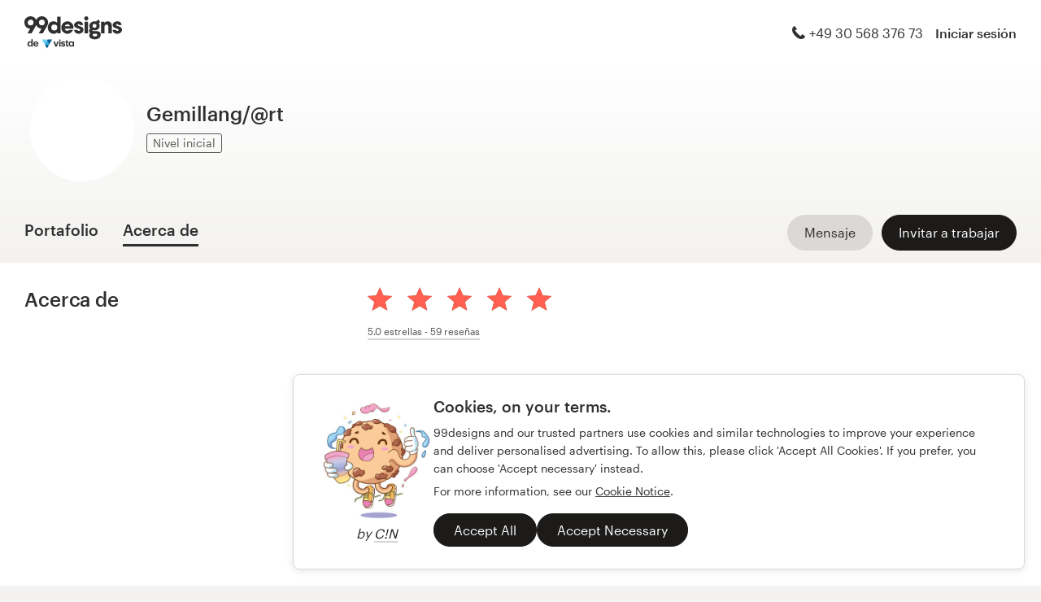

--- FILE ---
content_type: text/html; charset=utf-8
request_url: https://99designs.es/profiles/2774240/about
body_size: 17732
content:

<!DOCTYPE html>
<html lang="es-es">

    <head>

    <!-- Use latest IE rendering mode, or Chrome Frame if available, this must go first -->
    <meta http-equiv="X-UA-Compatible" content="IE=edge,chrome=1">

    <meta charset="utf-8">

    <!-- Facebook open graph settings -->
<meta property="og:title" content="Ver diseños creativos de Gemillang/@rt | 99designs" />
<meta property="og:description" content="Gemillang/@rt tiene 34 diseños con 1028 total de Likes en su portafolio de diseño gráfico de 99designs. ¿Cuál es su favorito?" />
<meta property="og:type" content="website" />
<meta property="og:site_name" content="99designs" />
<meta property="og:url" content="https://99designs.es/profiles/2774240/about" />
<meta property="fb:app_id" content="51230776953" />

<meta property="og:image" content="https://images-workbench.99static.com/P37X-lQBu11OzJQX2ehKecIQcQc=/99designs-contests-attachments/134/134688/attachment_134688570" />
<meta property="og:image:secure_url" content="https://images-workbench.99static.com/P37X-lQBu11OzJQX2ehKecIQcQc=/99designs-contests-attachments/134/134688/attachment_134688570" />
<meta name="twitter:image" content="https://images-workbench.99static.com/P37X-lQBu11OzJQX2ehKecIQcQc=/99designs-contests-attachments/134/134688/attachment_134688570" />
<link rel="image_src" href="https://images-workbench.99static.com/P37X-lQBu11OzJQX2ehKecIQcQc=/99designs-contests-attachments/134/134688/attachment_134688570" />
<link rel="mask-icon" href="https://assets.99static.com/workbench/assets/asimov/images/99d-logomark-325f2bc6ad.svg" color="#fe5f50" />
<link rel="apple-touch-icon" href="https://assets.99static.com/workbench/assets/asimov/images/touch-icon-iphone-ad589ffee6.png" />
<link rel="apple-touch-icon" sizes="76x76" href="https://assets.99static.com/workbench/assets/asimov/images/touch-icon-ipad-2130171e90.png" />
<link rel="apple-touch-icon" sizes="120x120" href="https://assets.99static.com/workbench/assets/asimov/images/touch-icon-iphone-retina-09fe3d06a3.png" />
<link rel="apple-touch-icon" sizes="152x152" href="https://assets.99static.com/workbench/assets/asimov/images/touch-icon-ipad-retina-3417d49ce7.png" />

<!-- Twitter card settings -->
<meta name="twitter:card" content="summary" />
<meta name="twitter:site" content="@99designs" />
<meta name="twitter:title" content="Ver diseños creativos de Gemillang/@rt | 99designs" />
<meta name="twitter:description" content="Gemillang/@rt tiene 34 diseños con 1028 total de Likes en su portafolio de diseño gráfico de 99designs. ¿Cuál es su favorito?" />

<meta name="slack-app-id" content="A2D02016F" />

              <link rel="canonical" href="https://99designs.es/profiles/2774240" />


    <link rel="alternate" hreflang="en-US" href="https://99designs.com/profiles/2774240/about" />
    <link rel="alternate" hreflang="es-US" href="https://es.99designs.com/profiles/2774240/about" />
    <link rel="alternate" hreflang="en-AU" href="https://99designs.com.au/profiles/2774240/about" />
    <link rel="alternate" hreflang="en-CA" href="https://99designs.ca/profiles/2774240/about" />
    <link rel="alternate" hreflang="en-GB" href="https://99designs.co.uk/profiles/2774240/about" />
    <link rel="alternate" hreflang="en-IE" href="https://99designs.ie/profiles/2774240/about" />
    <link rel="alternate" hreflang="de-DE" href="https://99designs.de/profiles/2774240/about" />
    <link rel="alternate" hreflang="en-DE" href="https://en.99designs.de/profiles/2774240/about" />
    <link rel="alternate" hreflang="en-DK" href="https://99designs.dk/profiles/2774240/about" />
    <link rel="alternate" hreflang="fr-FR" href="https://99designs.fr/profiles/2774240/about" />
    <link rel="alternate" hreflang="en-FR" href="https://en.99designs.fr/profiles/2774240/about" />
    <link rel="alternate" hreflang="it-IT" href="https://99designs.it/profiles/2774240/about" />
    <link rel="alternate" hreflang="en-IT" href="https://en.99designs.it/profiles/2774240/about" />
    <link rel="alternate" hreflang="en-NO" href="https://99designs.no/profiles/2774240/about" />
    <link rel="alternate" hreflang="nl-NL" href="https://99designs.nl/profiles/2774240/about" />
    <link rel="alternate" hreflang="en-NL" href="https://en.99designs.nl/profiles/2774240/about" />
    <link rel="alternate" hreflang="pt-BR" href="https://99designs.com.br/profiles/2774240/about" />
    <link rel="alternate" hreflang="en-BR" href="https://en.99designs.com.br/profiles/2774240/about" />
    <link rel="alternate" hreflang="pt-PT" href="https://99designs.pt/profiles/2774240/about" />
    <link rel="alternate" hreflang="en-PT" href="https://en.99designs.pt/profiles/2774240/about" />
    <link rel="alternate" hreflang="es-CL" href="https://99designs.cl/profiles/2774240/about" />
    <link rel="alternate" hreflang="en-CL" href="https://en.99designs.cl/profiles/2774240/about" />
    <link rel="alternate" hreflang="es-CO" href="https://99designs.com.co/profiles/2774240/about" />
    <link rel="alternate" hreflang="en-CO" href="https://en.99designs.com.co/profiles/2774240/about" />
    <link rel="alternate" hreflang="es-MX" href="https://99designs.com.mx/profiles/2774240/about" />
    <link rel="alternate" hreflang="en-MX" href="https://en.99designs.com.mx/profiles/2774240/about" />
    <link rel="alternate" hreflang="en-ES" href="https://en.99designs.es/profiles/2774240/about" />
    <link rel="alternate" hreflang="ja-JP" href="https://99designs.jp/profiles/2774240/about" />
    <link rel="alternate" hreflang="en-JP" href="https://en.99designs.jp/profiles/2774240/about" />
    <link rel="alternate" hreflang="de-CH" href="https://99designs.ch/profiles/2774240/about" />
    <link rel="alternate" hreflang="it-CH" href="https://it.99designs.ch/profiles/2774240/about" />
    <link rel="alternate" hreflang="fr-CH" href="https://fr.99designs.ch/profiles/2774240/about" />
    <link rel="alternate" hreflang="en-CH" href="https://en.99designs.ch/profiles/2774240/about" />
    <link rel="alternate" hreflang="en-HK" href="https://99designs.hk/profiles/2774240/about" />
    <link rel="alternate" hreflang="en-SG" href="https://99designs.com.sg/profiles/2774240/about" />
    <link rel="alternate" hreflang="nl-BE" href="https://99designs.be/profiles/2774240/about" />
    <link rel="alternate" hreflang="fr-BE" href="https://fr.99designs.be/profiles/2774240/about" />
    <link rel="alternate" hreflang="en-BE" href="https://en.99designs.be/profiles/2774240/about" />
    <link rel="alternate" hreflang="de-AT" href="https://99designs.at/profiles/2774240/about" />
    <link rel="alternate" hreflang="en-AT" href="https://en.99designs.at/profiles/2774240/about" />
    <link rel="alternate" hreflang="en-US" href="https://designview.io/profiles/2774240/about" />
    <link rel="alternate" hreflang="da-DK" href="https://vistaprint.dk/profiles/2774240/about" />
    <link rel="alternate" hreflang="de-AT" href="https://vistaprint.at/profiles/2774240/about" />
    <link rel="alternate" hreflang="de-CH" href="https://vistaprint.ch/profiles/2774240/about" />
    <link rel="alternate" hreflang="de-DE" href="https://vistaprint.de/profiles/2774240/about" />
    <link rel="alternate" hreflang="en-AU" href="https://vistaprint.com.au/profiles/2774240/about" />
    <link rel="alternate" hreflang="en-CA" href="https://vistaprint.ca/profiles/2774240/about" />
    <link rel="alternate" hreflang="en-GB" href="https://vistaprint.co.uk/profiles/2774240/about" />
    <link rel="alternate" hreflang="en-IE" href="https://vistaprint.ie/profiles/2774240/about" />
    <link rel="alternate" hreflang="en-IN" href="https://vistaprint.in/profiles/2774240/about" />
    <link rel="alternate" hreflang="en-NZ" href="https://vistaprint.co.nz/profiles/2774240/about" />
    <link rel="alternate" hreflang="en-PT" href="https://vistaprint.pt/profiles/2774240/about" />
    <link rel="alternate" hreflang="en-SG" href="https://vistaprint.sg/profiles/2774240/about" />
    <link rel="alternate" hreflang="en-US" href="https://vistaprint.com/profiles/2774240/about" />
    <link rel="alternate" hreflang="es-ES" href="https://vistaprint.es/profiles/2774240/about" />
    <link rel="alternate" hreflang="es-US" href="https://vistaprint.com/profiles/2774240/about" />
    <link rel="alternate" hreflang="fi-FI" href="https://vistaprint.fi/profiles/2774240/about" />
    <link rel="alternate" hreflang="fr-BE" href="https://vistaprint.be/profiles/2774240/about" />
    <link rel="alternate" hreflang="fr-CA" href="https://vistaprint.ca/profiles/2774240/about" />
    <link rel="alternate" hreflang="fr-CH" href="https://vistaprint.ch/profiles/2774240/about" />
    <link rel="alternate" hreflang="fr-FR" href="https://vistaprint.fr/profiles/2774240/about" />
    <link rel="alternate" hreflang="it-CH" href="https://vistaprint.ch/profiles/2774240/about" />
    <link rel="alternate" hreflang="it-IT" href="https://vistaprint.it/profiles/2774240/about" />
    <link rel="alternate" hreflang="ja-JP" href="https://vistaprint.jp/profiles/2774240/about" />
    <link rel="alternate" hreflang="nb-NO" href="https://vistaprint.no/profiles/2774240/about" />
    <link rel="alternate" hreflang="nl-BE" href="https://vistaprint.ne/profiles/2774240/about" />
    <link rel="alternate" hreflang="nl-NL" href="https://vistaprint.nl/profiles/2774240/about" />
    <link rel="alternate" hreflang="pt-PT" href="https://vistaprint.pt/profiles/2774240/about" />
    <link rel="alternate" hreflang="sv-SE" href="https://vistaprint.se/profiles/2774240/about" />


    <!-- Device settings -->
    <meta name="format-detection" content="telephone=no" />

    <!-- Use device width, allow pinch+zoom -->
    <meta name="viewport" content="width=device-width, initial-scale=1">

    <!-- Mobile IE ClearType -->
    <meta http-equiv="cleartype" content="on">

    <!-- Specifying Sub-pixel Metrics in IE's Legacy Modes -->
    <!-- http://www.webappers.com/2012/12/25/how-to-correct-legacy-document-problems-with-fonts/ -->
    <meta http-equiv="X-UA-TextLayoutMetrics" content="natural" />

    <!-- Title for Web Clips on iOS devices -->
    <meta name="apple-mobile-web-app-title" content="99designs">

    <title>Ver diseños creativos de Gemillang/@rt | 99designs</title>

    

    <meta name="description" content="Gemillang/@rt tiene 34 diseños con 1028 total de Likes en su portafolio de diseño gráfico de 99designs. ¿Cuál es su favorito?" />
    <meta name="keywords" content="crowdsource, graphic design, design, contests, design contests" />
    <meta name="author" content="99designs" />


    <link rel="icon" sizes="16x16 32x32" href="https://assets.99static.com/workbench/assets/asimov/images/favicon-88f58c10e9.ico" />

    <meta name="csrf-param" content="authenticity_token" />
<meta name="csrf-token" content="_CUu9e8dkok0DlFX0pJysTyg0fBu_c3gF3AnN_axBqVGB0e6b05RLL7p1BxMaECsdVx3TOoWTZzSB8b5qku3uA" />

    <link rel="stylesheet" media="screen" href="https://assets.99static.com/workbench/assets/css/layout-ef6a55c67f.css" />
    <link rel="stylesheet" media="screen" href="https://assets.99static.com/workbench/assets/css/fonts-db6c9da067.css" />
        <link rel="stylesheet" media="screen" href="https://assets.99static.com/workbench/assets/css/profiles-profiles-f73142ef73.css" />
    <link rel="stylesheet" media="screen" href="https://assets.99static.com/workbench/assets/css/design-details-368acb4255.css" />


    <script src="/accounts/accounts.js"></script>

        <script src="//d2wy8f7a9ursnm.cloudfront.net/bugsnag-3.min.js" data-apikey="0dc2015cfbcfeb7cde28f8a91fc7850c"></script>
        <script>
        </script>
</head>


    <body class="max--widescreen app-layout app-layout--default sl_notranslate">
            <script>
        var dataLayer = dataLayer || [];
        dataLayer.push({"isAdmin":false,"isDesigner":false,"isCustomer":false,"affiliateCode":null});
    </script>



<div class="oc-wrapper"
    data-oc-name="left right"
    data-globalnavui
    data-globalnavui-userrole="logged-out"
    data-page-wrapper
    >

    <div class="oc-content--main" data-oc-canvas="left right">
        <div
          data-promo-bar
          data-promo-bar-endpoint="/noticebar"
          data-hidden
        ></div>
                    <header class="site-header site-header--static site-header--signed-out"
  ><div class="site-header__inner1"
    ><div class="site-header__inner2"
      ><div class="site-header__item site-header__item--left-oc-trigger"
        ><button
          class="site-header__left-oc-trigger"
          type="button"
          data-oc-trigger="left"
          aria-label="Menú"
        ></button></div
      ><div class="site-header__item site-header__item--branding"
        ><a class="site-header__site-logo" href="/" title="99designs de Vista"
          ><div
            class="site-header__site-logo__image site-header__site-logo__image--es"
            aria-label="99designs de Vista"
          ></div></a></div
      ><div class="site-header__item site-header__item--focused-navigation"
        ><div class="top-level-nav"
          ><div class="top-level-nav__item top-level-nav__item--first"
            ><span
              class="icon icon--phone-1 icon--offset-right icon--inline"
            ></span
            >+49 30 568 376 73</div
          ></div
        ></div
      ><div class="site-header__item site-header__item--account-navigation"
        ><div class="top-level-nav"
          ><div class="top-level-nav__item top-level-nav__item--first"
            ><a
              class="top-level-nav__item__link SMOKETEST_login_link"
              href="/login"
              data-globalnavui-loginlink="data-globalnavui-loginlink"
              >Iniciar sesión</a
            ></div
          ></div
        ></div
      ><div class="site-header__item site-header__item--right-oc-trigger"
        ><div class="top-level-nav"
          ><div class="top-level-nav__item top-level-nav__item--first"
            ><a
              class="top-level-nav__item__link SMOKETEST_login_link"
              href="/login"
              data-globalnavui-loginlink="data-globalnavui-loginlink"
              >Iniciar sesión</a
            ></div
          ></div
        ></div
      ></div
    ></div
  ></header
>



        <div class="app-layout__content" role="main">

            <div class="app-layout__content__body">
                



<div data-tab-panelset>
    <div class="content-header">
    <div class="row">
        <div class="column">
            <div class="cover-image"
     data-cover-image
     data-has-cover-image="false">
    <div
        class="cover-image__image"
        data-cover-image-display
        
        
        >
        <canvas class="cover-image__preview-canvas" data-cover-image-preview-canvas></canvas>
    </div>

    <div class="cover-image__user-details row">
        <div class="column">
            <div class="user-details">

                <div class="avatar-image user-details__avatar">
                    <div class="avatar-image__wrapper avatar-image__wrapper--offset">
                        <div style="background-image: url('/avatars/users/2774240/128')"
                            alt="Foto del perfil"
                            class="avatar-image__image avatar__image">
                        </div>
                    </div>
                </div>

                <div class="user-details__user-info">
                    <div>
                        <h1 class="user-details__name">
                            Gemillang/@rt
                        </h1>
                        <span>
                        </span>
                    </div>

                        <span data-tooltip title="Profesionales nuevos o en desarrollo en 99designs" class="user-details__item">
        <span class="pill pill--entry-level">
            Nivel inicial
        </span>
    </span>


                </div>
            </div>
        </div>
    </div>


</div>

            <div class="tab-nav">
    <div class="row">
        <div class="column">

                <div class="user-details__bottom-right">
                        <a
                        href="/users/2774240/contact"
                        class="user-details__bottom-right-button user-details__message-button button button--secondary"
                        rel="nofollow"
                        title= "Enviar un mensaje a Gemillang/@rt">
                            <span class="button__inner">
                                <span class="button__label">
                                    Mensaje
                                </span>
                            </span>
                        </a>
                            <a
        href="/profiles/2774240/invites"
        class="user-details__bottom-right-button button button--primary"
        rel="nofollow"
        data-track-invite-designer="2774240">
        <span class="button__inner">
            <span class="button__label">
                Invitar a trabajar
            </span>
        </span>
    </a>

                </div>
            <a class="tab-nav__item tab-nav__item--first"
             href="/profiles/2774240"
             
             data-tab-nav="portfolio"
             >
                <h2 class="tab-nav__item__title">
                    Portafolio
                </h2>
            </a>

            <a class="tab-nav__item"
             href="/profiles/2774240/about"
             data-active
             
             data-tab-nav="about"
             >
                <h2 class="tab-nav__item__title">
                    Acerca de
                </h2>
            </a>


        </div>
    </div>
</div>

        </div>
    </div>
</div>

    <article class="content-body">
        <div class="content-body__inner-1">
            <div class="content-body__inner-2">
                



                <div data-tab-panel='portfolio'
                    
                >
                            
        <section class="section">
            <div class="filter-controls" id="filter-controls">
                <form class="filter-controls" data-form-add-fragment-identifier="filter-controls" action="/profiles/2774240" accept-charset="UTF-8" method="get">
                        <div class="filter-controls__control filter-controls__control--right"
                             data-category-selector
                             data-state="inactive">
                            <span class="select">
    <select name="order" id="order" data-select-dropdown-select=""><option selected="selected" value="featured">Destacados</option>
<option value="recent">Recientes</option>
<option value="popular">Más popular</option></select>
</span>

                        </div>
                    <input type="submit" name="commit" value="Enviar" data-hidden="" data-disable-with="Enviar" />
</form>            </div>
        </section>
    <div class="filter-controls--small-screen">
        <section class="section">
            <h4 class="profile__page-title">
                Portafolio
            </h4>
            <div class="filter-controls__control--right">
                <button class="button button--secondary button--icon"
                        data-small-screen-off-canvas-filters-button
                        data-small-screen-off-canvas-filters-button-name="filters">
                    <span class="icon icon--filters-1"></span>
                </button>
            </div>
        </section>
    </div>
    <section class="section">

        <script id="ddo-app-data" type="text/json">
            {
            "initData": {
                "activeUser": {},
                "intlMessages": {"show_more":"Mostrar más","back_to_overview":"Volver al resumen","delete_action":"Borrar","deleted_status":"Borrado","discover_more_designs":"Descubrir más diseños","comment_action_timeout":"Ya no se puede editar el comentario. Por favor, deja un nuevo comentario.","comment_cancel":"Cancelar","comment_sending":"Enviando...","comment_deleting":"Borrando…","comment_error":"Error","comment_is_edited":"editado","comment_deleted":"Comentario eliminado","comment_form_placeholder":"Deje un comentario","main_cta_invite":"Invitar a trabajar","main_cta_unavailable":"No disponible para trabajar","main_cta_edit":"Editar diseño","main_cta_see_profile":"Ver portafolio","designed_by_user":"de {user}","see_full_portfolio":"Ver portafolio completo","see_other_designs":"Ver otros diseños","sketches_loading":"Cargando...","sketches_saving":"Guardando...","sketches_saved":"Guardado","sketches_error":"Error","share":"Compartir","facebook":"Facebook","twitter":"Twitter","pinterest":"Pinterest","linkedin":"LinkedIn","zoom_out_tooltip":"Alejar (-)","send_message_tooltip":"Enviar comentario (ctrl / cmd + enter)","zoom_in_tooltip":"Ampliar (+)","enter_fullscreen_tooltip":"Presentación modo pantalla completa","exit_fullscreen_tooltip":"Salir del modo presentación (ESC)","close_ddo_tooltip":"Cerrar visualización del diseño (ESC)","pagination_previous_tooltip":"Anterior (flecha izquierda)","pagination_next_tooltip":"Siguiente (flecha derecha)","set_favorite_designer":"Agregar {displayName} a favoritos","unset_favorite_designer":"Eliminar {displayName} de mis favoritos"},
                "designCollection": {"designPageOffset":0,"totalDesignCount":34,"_embedded":{"designs":[{"design_id":1954421,"name":"Responsibly Rowdy","createdAt":"2022-06-16T02:55:28.000Z","height":960,"width":960,"description":"\u003cp\u003eDESIGN PROCESS We define the elements and how to organize them into patterns through the design process. Although presented as a series of linier steps, the design process is more often a cycle in which a careful analysis, synthesis and evaluation step toward the information obtained, insights and solutions may be repeated until a fitting conformity between -what's been there with what it wants to achieve.\u003c/p\u003e","industry_key":"art","projectDesignId":null,"previewUrl":"https://images-workbench.99static.com/P37X-lQBu11OzJQX2ehKecIQcQc=/99designs-contests-attachments/134/134688/attachment_134688570","likedByUser":false,"likeCount":18,"marketingCtaButton":{"text":"Ver más de este concurso","url":"/t-shirt-design/contests/responsibly-rowdy-1157216"},"showUrl":"https://99designs.es/profiles/2774240/designs/1954421","dataFavoriteDesignerUrl":"https://99designs.es/profiles/xhr/favorite-designers/2774240","shareData":[{"name":"facebook","iconVariation":"icon--facebook-1","shareUrl":"https://www.facebook.com/sharer.php?u=https%3A%2F%2F99designs.es%2Fprofiles%2F2774240%2Fdesigns%2F1954421"},{"name":"twitter","iconVariation":"icon--twitter-1","shareUrl":"https://twitter.com/share?url=https%3A%2F%2F99designs.es%2Fprofiles%2F2774240%2Fdesigns%2F1954421"},{"name":"pinterest","iconVariation":"icon--pinterest-1","shareUrl":"https://pinterest.com/pin/create/link/?url=https%3A%2F%2F99designs.es%2Fprofiles%2F2774240%2Fdesigns%2F1954421"},{"name":"linkedin","iconVariation":"icon--linkedin-3","shareUrl":"https://www.linkedin.com/shareArticle?url=https%3A%2F%2F99designs.es%2Fprofiles%2F2774240%2Fdesigns%2F1954421"}],"categoryEntryInfo":"Ganador de concurso de Camiseta","tags":[{"name":"Camiseta","href":"/discover?category=t-shirt-design"},{"name":"Arte y diseño","href":"/discover?industry=art"},{"name":"Wacom Intuos 5","href":"/discover?tags=Wacom+Intuos+5"}],"currentPageIndex":0,"login_or_signup":"Por favor \u003ca class=\"link\" href='/login?from=https%3A%2F%2F99designs.es%2Fprofiles%2F2774240%2Fdesigns%2F1954421'\u003einicie sesión\u003c/a\u003e o \u003ca class=\"link\" href='/signup?from=https%3A%2F%2F99designs.es%2Fprofiles%2F2774240%2Fdesigns%2F1954421'\u003eregístrese\u003c/a\u003e para guardar sus diseños favoritos\n","_embedded":{"creator":{"id":2774240,"userId":2774240,"name":"Gemillang/@rt","avatarUrl":"/avatars/users/2774240/48","showUrl":"https://99designs.es/profiles/2774240","isFavorite":false},"permission":{"canView":true,"canViewComments":false,"canComment":false,"canAnnotate":false,"canFavorite":false,"canLike":false,"canInvite":true,"canEdit":false,"userIdentified":false,"designerUnavailable":false,"canSketch":false}},"_links":{"self":{"href":"https://99designs.es/profiles/2774240/xhr/designs/1954421"},"contestUrl":{"href":"/t-shirt-design/contests/responsibly-rowdy-1157216"},"inviteToWorkUrl":{"href":"https://99designs.es/profiles/2774240/invites"},"profileUrl":{"href":"https://99designs.es/profiles/2774240"},"likeDesignUrl":{"href":"https://99designs.es/profiles/2774240/designs/1954421/design_like"},"editDesignUrl":{"href":"https://99designs.es/profiles/2774240/designs/1954421/edit"},"lastSeenTimeUrl":{"href":"https://99designs.es/profiles/xhr/last-seen-time/2774240"},"lastSeenTimesUrl":{"href":"https://99designs.es/profiles/xhr/last-seen-time/users?ids=2774240"},"designLikesUrl":{"href":"https://99designs.es/profiles/2774240/designs/1954421/xhr/design_likes/1"}}},{"design_id":1864243,"name":"Luck Might, Hustle Will T-Shirt","createdAt":"2021-08-30T07:03:08.000Z","height":1333,"width":1333,"description":"\u003cp\u003eDESIGN PROCESS We define the elements and how to organize them into patterns through the design process. Although presented as a series of linier steps, the design process is more often a cycle in which a careful analysis, synthesis and evaluation step toward the information obtained, insights and solutions may be repeated until a fitting conformity between -what's been there with what it wants to achieve.\u003c/p\u003e","industry_key":"art","projectDesignId":null,"previewUrl":"https://images-workbench.99static.com/dWh4W8gfyb1_o_voQPYJtlRfF0o=/99designs-contests-attachments/129/129334/attachment_129334826","likedByUser":false,"likeCount":17,"marketingCtaButton":{"text":"Ver más de este concurso","url":"/t-shirt-design/contests/luck-might-hustle-will-t-shirt-1107277"},"showUrl":"https://99designs.es/profiles/2774240/designs/1864243","dataFavoriteDesignerUrl":"https://99designs.es/profiles/xhr/favorite-designers/2774240","shareData":[{"name":"facebook","iconVariation":"icon--facebook-1","shareUrl":"https://www.facebook.com/sharer.php?u=https%3A%2F%2F99designs.es%2Fprofiles%2F2774240%2Fdesigns%2F1864243"},{"name":"twitter","iconVariation":"icon--twitter-1","shareUrl":"https://twitter.com/share?url=https%3A%2F%2F99designs.es%2Fprofiles%2F2774240%2Fdesigns%2F1864243"},{"name":"pinterest","iconVariation":"icon--pinterest-1","shareUrl":"https://pinterest.com/pin/create/link/?url=https%3A%2F%2F99designs.es%2Fprofiles%2F2774240%2Fdesigns%2F1864243"},{"name":"linkedin","iconVariation":"icon--linkedin-3","shareUrl":"https://www.linkedin.com/shareArticle?url=https%3A%2F%2F99designs.es%2Fprofiles%2F2774240%2Fdesigns%2F1864243"}],"categoryEntryInfo":"Ganador de concurso de Camiseta","tags":[{"name":"Camiseta","href":"/discover?category=t-shirt-design"},{"name":"Arte y diseño","href":"/discover?industry=art"},{"name":"Wacom Intuos 5","href":"/discover?tags=Wacom+Intuos+5"}],"currentPageIndex":0,"login_or_signup":"Por favor \u003ca class=\"link\" href='/login?from=https%3A%2F%2F99designs.es%2Fprofiles%2F2774240%2Fdesigns%2F1864243'\u003einicie sesión\u003c/a\u003e o \u003ca class=\"link\" href='/signup?from=https%3A%2F%2F99designs.es%2Fprofiles%2F2774240%2Fdesigns%2F1864243'\u003eregístrese\u003c/a\u003e para guardar sus diseños favoritos\n","_embedded":{"creator":{"id":2774240,"userId":2774240,"name":"Gemillang/@rt","avatarUrl":"/avatars/users/2774240/48","showUrl":"https://99designs.es/profiles/2774240","isFavorite":false},"permission":{"canView":true,"canViewComments":false,"canComment":false,"canAnnotate":false,"canFavorite":false,"canLike":false,"canInvite":true,"canEdit":false,"userIdentified":false,"designerUnavailable":false,"canSketch":false}},"_links":{"self":{"href":"https://99designs.es/profiles/2774240/xhr/designs/1864243"},"contestUrl":{"href":"/t-shirt-design/contests/luck-might-hustle-will-t-shirt-1107277"},"inviteToWorkUrl":{"href":"https://99designs.es/profiles/2774240/invites"},"profileUrl":{"href":"https://99designs.es/profiles/2774240"},"likeDesignUrl":{"href":"https://99designs.es/profiles/2774240/designs/1864243/design_like"},"editDesignUrl":{"href":"https://99designs.es/profiles/2774240/designs/1864243/edit"},"lastSeenTimeUrl":{"href":"https://99designs.es/profiles/xhr/last-seen-time/2774240"},"lastSeenTimesUrl":{"href":"https://99designs.es/profiles/xhr/last-seen-time/users?ids=2774240"},"designLikesUrl":{"href":"https://99designs.es/profiles/2774240/designs/1864243/xhr/design_likes/1"}}},{"design_id":1864242,"name":" contest Salty Gringo Shirts","createdAt":"2021-08-30T07:01:14.000Z","height":960,"width":960,"description":"\u003cp\u003eDESIGN PROCESS We define the elements and how to organize them into patterns through the design process. Although presented as a series of linier steps, the design process is more often a cycle in which a careful analysis, synthesis and evaluation step toward the information obtained, insights and solutions may be repeated until a fitting conformity between -what's been there with what it wants to achieve.\u003c/p\u003e","industry_key":"art","projectDesignId":null,"previewUrl":"https://images-workbench.99static.com/WbNKP41ylt7qnqf_f3GBbq0yCxY=/99designs-contests-attachments/128/128620/attachment_128620600","likedByUser":false,"likeCount":12,"marketingCtaButton":{"text":"Ver más de este concurso","url":"/t-shirt-design/contests/salty-gringo-shirts-1100201"},"showUrl":"https://99designs.es/profiles/2774240/designs/1864242","dataFavoriteDesignerUrl":"https://99designs.es/profiles/xhr/favorite-designers/2774240","shareData":[{"name":"facebook","iconVariation":"icon--facebook-1","shareUrl":"https://www.facebook.com/sharer.php?u=https%3A%2F%2F99designs.es%2Fprofiles%2F2774240%2Fdesigns%2F1864242"},{"name":"twitter","iconVariation":"icon--twitter-1","shareUrl":"https://twitter.com/share?url=https%3A%2F%2F99designs.es%2Fprofiles%2F2774240%2Fdesigns%2F1864242"},{"name":"pinterest","iconVariation":"icon--pinterest-1","shareUrl":"https://pinterest.com/pin/create/link/?url=https%3A%2F%2F99designs.es%2Fprofiles%2F2774240%2Fdesigns%2F1864242"},{"name":"linkedin","iconVariation":"icon--linkedin-3","shareUrl":"https://www.linkedin.com/shareArticle?url=https%3A%2F%2F99designs.es%2Fprofiles%2F2774240%2Fdesigns%2F1864242"}],"categoryEntryInfo":"Ganador de concurso de Camiseta","tags":[{"name":"Camiseta","href":"/discover?category=t-shirt-design"},{"name":"Arte y diseño","href":"/discover?industry=art"},{"name":"Wacom Intuos 5","href":"/discover?tags=Wacom+Intuos+5"}],"currentPageIndex":0,"login_or_signup":"Por favor \u003ca class=\"link\" href='/login?from=https%3A%2F%2F99designs.es%2Fprofiles%2F2774240%2Fdesigns%2F1864242'\u003einicie sesión\u003c/a\u003e o \u003ca class=\"link\" href='/signup?from=https%3A%2F%2F99designs.es%2Fprofiles%2F2774240%2Fdesigns%2F1864242'\u003eregístrese\u003c/a\u003e para guardar sus diseños favoritos\n","_embedded":{"creator":{"id":2774240,"userId":2774240,"name":"Gemillang/@rt","avatarUrl":"/avatars/users/2774240/48","showUrl":"https://99designs.es/profiles/2774240","isFavorite":false},"permission":{"canView":true,"canViewComments":false,"canComment":false,"canAnnotate":false,"canFavorite":false,"canLike":false,"canInvite":true,"canEdit":false,"userIdentified":false,"designerUnavailable":false,"canSketch":false}},"_links":{"self":{"href":"https://99designs.es/profiles/2774240/xhr/designs/1864242"},"contestUrl":{"href":"/t-shirt-design/contests/salty-gringo-shirts-1100201"},"inviteToWorkUrl":{"href":"https://99designs.es/profiles/2774240/invites"},"profileUrl":{"href":"https://99designs.es/profiles/2774240"},"likeDesignUrl":{"href":"https://99designs.es/profiles/2774240/designs/1864242/design_like"},"editDesignUrl":{"href":"https://99designs.es/profiles/2774240/designs/1864242/edit"},"lastSeenTimeUrl":{"href":"https://99designs.es/profiles/xhr/last-seen-time/2774240"},"lastSeenTimesUrl":{"href":"https://99designs.es/profiles/xhr/last-seen-time/users?ids=2774240"},"designLikesUrl":{"href":"https://99designs.es/profiles/2774240/designs/1864242/xhr/design_likes/1"}}},{"design_id":1831653,"name":"T-shirt/Hoodie Design for Horse Ranch","createdAt":"2021-05-25T01:54:41.000Z","height":960,"width":960,"description":"\u003cp\u003eDESIGN PROCESS We define the elements and how to organize them into patterns through the design process. Although presented as a series of linier steps, the design process is more often a cycle in which a careful analysis, synthesis and evaluation step toward the information obtained, insights and solutions may be repeated until a fitting conformity between -what's been there with what it wants to achieve.\u003c/p\u003e","industry_key":"art","projectDesignId":null,"previewUrl":"https://images-workbench.99static.com/Nd4aGbtfqT4yLiZflBzJCMfH_CI=/99designs-contests-attachments/127/127134/attachment_127134331","likedByUser":false,"likeCount":13,"marketingCtaButton":{"text":"Ver más de este concurso","url":"/other-clothing-merchandise-design/contests/t-shirt-hoodie-design-horse-ranch-1086794"},"showUrl":"https://99designs.es/profiles/2774240/designs/1831653","dataFavoriteDesignerUrl":"https://99designs.es/profiles/xhr/favorite-designers/2774240","shareData":[{"name":"facebook","iconVariation":"icon--facebook-1","shareUrl":"https://www.facebook.com/sharer.php?u=https%3A%2F%2F99designs.es%2Fprofiles%2F2774240%2Fdesigns%2F1831653"},{"name":"twitter","iconVariation":"icon--twitter-1","shareUrl":"https://twitter.com/share?url=https%3A%2F%2F99designs.es%2Fprofiles%2F2774240%2Fdesigns%2F1831653"},{"name":"pinterest","iconVariation":"icon--pinterest-1","shareUrl":"https://pinterest.com/pin/create/link/?url=https%3A%2F%2F99designs.es%2Fprofiles%2F2774240%2Fdesigns%2F1831653"},{"name":"linkedin","iconVariation":"icon--linkedin-3","shareUrl":"https://www.linkedin.com/shareArticle?url=https%3A%2F%2F99designs.es%2Fprofiles%2F2774240%2Fdesigns%2F1831653"}],"categoryEntryInfo":"Ganador de concurso de Camiseta","tags":[{"name":"Camiseta","href":"/discover?category=t-shirt-design"},{"name":"Arte y diseño","href":"/discover?industry=art"},{"name":"Wacom Intuos 5","href":"/discover?tags=Wacom+Intuos+5"}],"currentPageIndex":0,"login_or_signup":"Por favor \u003ca class=\"link\" href='/login?from=https%3A%2F%2F99designs.es%2Fprofiles%2F2774240%2Fdesigns%2F1831653'\u003einicie sesión\u003c/a\u003e o \u003ca class=\"link\" href='/signup?from=https%3A%2F%2F99designs.es%2Fprofiles%2F2774240%2Fdesigns%2F1831653'\u003eregístrese\u003c/a\u003e para guardar sus diseños favoritos\n","_embedded":{"creator":{"id":2774240,"userId":2774240,"name":"Gemillang/@rt","avatarUrl":"/avatars/users/2774240/48","showUrl":"https://99designs.es/profiles/2774240","isFavorite":false},"permission":{"canView":true,"canViewComments":false,"canComment":false,"canAnnotate":false,"canFavorite":false,"canLike":false,"canInvite":true,"canEdit":false,"userIdentified":false,"designerUnavailable":false,"canSketch":false}},"_links":{"self":{"href":"https://99designs.es/profiles/2774240/xhr/designs/1831653"},"contestUrl":{"href":"/other-clothing-merchandise-design/contests/t-shirt-hoodie-design-horse-ranch-1086794"},"inviteToWorkUrl":{"href":"https://99designs.es/profiles/2774240/invites"},"profileUrl":{"href":"https://99designs.es/profiles/2774240"},"likeDesignUrl":{"href":"https://99designs.es/profiles/2774240/designs/1831653/design_like"},"editDesignUrl":{"href":"https://99designs.es/profiles/2774240/designs/1831653/edit"},"lastSeenTimeUrl":{"href":"https://99designs.es/profiles/xhr/last-seen-time/2774240"},"lastSeenTimesUrl":{"href":"https://99designs.es/profiles/xhr/last-seen-time/users?ids=2774240"},"designLikesUrl":{"href":"https://99designs.es/profiles/2774240/designs/1831653/xhr/design_likes/1"}}},{"design_id":1824089,"name":"T shirt Trendy Designs","createdAt":"2021-05-02T15:45:16.000Z","height":960,"width":960,"description":"\u003cp\u003eDESIGN PROCESS We define the elements and how to organize them into patterns through the design process. Although presented as a series of linier steps, the design process is more often a cycle in which a careful analysis, synthesis and evaluation step toward the information obtained, insights and solutions may be repeated until a fitting conformity between -what's been there with what it wants to achieve.\u003c/p\u003e","industry_key":"art","projectDesignId":null,"previewUrl":"https://images-workbench.99static.com/2Hb3o7uPu_LxZUyV4My0-tUZtnA=/99designs-contests-attachments/124/124720/attachment_124720699","likedByUser":false,"likeCount":29,"marketingCtaButton":{"text":"Ver más de este concurso","url":"/t-shirt-design/contests/t-shirt-trendy-designs-1062208"},"showUrl":"https://99designs.es/profiles/2774240/designs/1824089","dataFavoriteDesignerUrl":"https://99designs.es/profiles/xhr/favorite-designers/2774240","shareData":[{"name":"facebook","iconVariation":"icon--facebook-1","shareUrl":"https://www.facebook.com/sharer.php?u=https%3A%2F%2F99designs.es%2Fprofiles%2F2774240%2Fdesigns%2F1824089"},{"name":"twitter","iconVariation":"icon--twitter-1","shareUrl":"https://twitter.com/share?url=https%3A%2F%2F99designs.es%2Fprofiles%2F2774240%2Fdesigns%2F1824089"},{"name":"pinterest","iconVariation":"icon--pinterest-1","shareUrl":"https://pinterest.com/pin/create/link/?url=https%3A%2F%2F99designs.es%2Fprofiles%2F2774240%2Fdesigns%2F1824089"},{"name":"linkedin","iconVariation":"icon--linkedin-3","shareUrl":"https://www.linkedin.com/shareArticle?url=https%3A%2F%2F99designs.es%2Fprofiles%2F2774240%2Fdesigns%2F1824089"}],"categoryEntryInfo":"Ganador de concurso de Camiseta","tags":[{"name":"Camiseta","href":"/discover?category=t-shirt-design"},{"name":"Arte y diseño","href":"/discover?industry=art"},{"name":"Wacom Intuos 5","href":"/discover?tags=Wacom+Intuos+5"}],"currentPageIndex":0,"login_or_signup":"Por favor \u003ca class=\"link\" href='/login?from=https%3A%2F%2F99designs.es%2Fprofiles%2F2774240%2Fdesigns%2F1824089'\u003einicie sesión\u003c/a\u003e o \u003ca class=\"link\" href='/signup?from=https%3A%2F%2F99designs.es%2Fprofiles%2F2774240%2Fdesigns%2F1824089'\u003eregístrese\u003c/a\u003e para guardar sus diseños favoritos\n","_embedded":{"creator":{"id":2774240,"userId":2774240,"name":"Gemillang/@rt","avatarUrl":"/avatars/users/2774240/48","showUrl":"https://99designs.es/profiles/2774240","isFavorite":false},"permission":{"canView":true,"canViewComments":false,"canComment":false,"canAnnotate":false,"canFavorite":false,"canLike":false,"canInvite":true,"canEdit":false,"userIdentified":false,"designerUnavailable":false,"canSketch":false}},"_links":{"self":{"href":"https://99designs.es/profiles/2774240/xhr/designs/1824089"},"contestUrl":{"href":"/t-shirt-design/contests/t-shirt-trendy-designs-1062208"},"inviteToWorkUrl":{"href":"https://99designs.es/profiles/2774240/invites"},"profileUrl":{"href":"https://99designs.es/profiles/2774240"},"likeDesignUrl":{"href":"https://99designs.es/profiles/2774240/designs/1824089/design_like"},"editDesignUrl":{"href":"https://99designs.es/profiles/2774240/designs/1824089/edit"},"lastSeenTimeUrl":{"href":"https://99designs.es/profiles/xhr/last-seen-time/2774240"},"lastSeenTimesUrl":{"href":"https://99designs.es/profiles/xhr/last-seen-time/users?ids=2774240"},"designLikesUrl":{"href":"https://99designs.es/profiles/2774240/designs/1824089/xhr/design_likes/1"}}},{"design_id":1824088,"name":"Winner Guaranteed: Corona Survivor-Shirt","createdAt":"2021-05-02T15:43:32.000Z","height":960,"width":960,"description":"\u003cp\u003eDESIGN PROCESS We define the elements and how to organize them into patterns through the design process. Although presented as a series of linier steps, the design process is more often a cycle in which a careful analysis, synthesis and evaluation step toward the information obtained, insights and solutions may be repeated until a fitting conformity between -what's been there with what it wants to achieve.\u003c/p\u003e","industry_key":"art","projectDesignId":null,"previewUrl":"https://images-workbench.99static.com/wjHEzIf0l5yZCoT2bum5Ago6Qi8=/99designs-contests-attachments/124/124309/attachment_124309565","likedByUser":false,"likeCount":21,"marketingCtaButton":{"text":"Ver más de este concurso","url":"/t-shirt-design/contests/winner-guaranteed-corona-survivor-shirt-1056876"},"showUrl":"https://99designs.es/profiles/2774240/designs/1824088","dataFavoriteDesignerUrl":"https://99designs.es/profiles/xhr/favorite-designers/2774240","shareData":[{"name":"facebook","iconVariation":"icon--facebook-1","shareUrl":"https://www.facebook.com/sharer.php?u=https%3A%2F%2F99designs.es%2Fprofiles%2F2774240%2Fdesigns%2F1824088"},{"name":"twitter","iconVariation":"icon--twitter-1","shareUrl":"https://twitter.com/share?url=https%3A%2F%2F99designs.es%2Fprofiles%2F2774240%2Fdesigns%2F1824088"},{"name":"pinterest","iconVariation":"icon--pinterest-1","shareUrl":"https://pinterest.com/pin/create/link/?url=https%3A%2F%2F99designs.es%2Fprofiles%2F2774240%2Fdesigns%2F1824088"},{"name":"linkedin","iconVariation":"icon--linkedin-3","shareUrl":"https://www.linkedin.com/shareArticle?url=https%3A%2F%2F99designs.es%2Fprofiles%2F2774240%2Fdesigns%2F1824088"}],"categoryEntryInfo":"Ganador de concurso de Camiseta","tags":[{"name":"Camiseta","href":"/discover?category=t-shirt-design"},{"name":"Arte y diseño","href":"/discover?industry=art"},{"name":"Wacom Intuos 5","href":"/discover?tags=Wacom+Intuos+5"}],"currentPageIndex":0,"login_or_signup":"Por favor \u003ca class=\"link\" href='/login?from=https%3A%2F%2F99designs.es%2Fprofiles%2F2774240%2Fdesigns%2F1824088'\u003einicie sesión\u003c/a\u003e o \u003ca class=\"link\" href='/signup?from=https%3A%2F%2F99designs.es%2Fprofiles%2F2774240%2Fdesigns%2F1824088'\u003eregístrese\u003c/a\u003e para guardar sus diseños favoritos\n","_embedded":{"creator":{"id":2774240,"userId":2774240,"name":"Gemillang/@rt","avatarUrl":"/avatars/users/2774240/48","showUrl":"https://99designs.es/profiles/2774240","isFavorite":false},"permission":{"canView":true,"canViewComments":false,"canComment":false,"canAnnotate":false,"canFavorite":false,"canLike":false,"canInvite":true,"canEdit":false,"userIdentified":false,"designerUnavailable":false,"canSketch":false}},"_links":{"self":{"href":"https://99designs.es/profiles/2774240/xhr/designs/1824088"},"contestUrl":{"href":"/t-shirt-design/contests/winner-guaranteed-corona-survivor-shirt-1056876"},"inviteToWorkUrl":{"href":"https://99designs.es/profiles/2774240/invites"},"profileUrl":{"href":"https://99designs.es/profiles/2774240"},"likeDesignUrl":{"href":"https://99designs.es/profiles/2774240/designs/1824088/design_like"},"editDesignUrl":{"href":"https://99designs.es/profiles/2774240/designs/1824088/edit"},"lastSeenTimeUrl":{"href":"https://99designs.es/profiles/xhr/last-seen-time/2774240"},"lastSeenTimesUrl":{"href":"https://99designs.es/profiles/xhr/last-seen-time/users?ids=2774240"},"designLikesUrl":{"href":"https://99designs.es/profiles/2774240/designs/1824088/xhr/design_likes/1"}}},{"design_id":1824087,"name":"Firefighter Prayer","createdAt":"2021-05-02T15:40:16.000Z","height":960,"width":960,"description":"\u003cp\u003eDESIGN PROCESS We define the elements and how to organize them into patterns through the design process. Although presented as a series of linier steps, the design process is more often a cycle in which a careful analysis, synthesis and evaluation step toward the information obtained, insights and solutions may be repeated until a fitting conformity between -what's been there with what it wants to achieve.\u003c/p\u003e","industry_key":"art","projectDesignId":null,"previewUrl":"https://images-workbench.99static.com/wUUKOp9cH_j5QP90hzr8bFcEg-c=/99designs-contests-attachments/124/124020/attachment_124020328","likedByUser":false,"likeCount":34,"marketingCtaButton":{"text":"Ver más de este concurso","url":"/t-shirt-design/contests/firefighter-prayer-1053927"},"showUrl":"https://99designs.es/profiles/2774240/designs/1824087","dataFavoriteDesignerUrl":"https://99designs.es/profiles/xhr/favorite-designers/2774240","shareData":[{"name":"facebook","iconVariation":"icon--facebook-1","shareUrl":"https://www.facebook.com/sharer.php?u=https%3A%2F%2F99designs.es%2Fprofiles%2F2774240%2Fdesigns%2F1824087"},{"name":"twitter","iconVariation":"icon--twitter-1","shareUrl":"https://twitter.com/share?url=https%3A%2F%2F99designs.es%2Fprofiles%2F2774240%2Fdesigns%2F1824087"},{"name":"pinterest","iconVariation":"icon--pinterest-1","shareUrl":"https://pinterest.com/pin/create/link/?url=https%3A%2F%2F99designs.es%2Fprofiles%2F2774240%2Fdesigns%2F1824087"},{"name":"linkedin","iconVariation":"icon--linkedin-3","shareUrl":"https://www.linkedin.com/shareArticle?url=https%3A%2F%2F99designs.es%2Fprofiles%2F2774240%2Fdesigns%2F1824087"}],"categoryEntryInfo":"Ganador de concurso de Camiseta","tags":[{"name":"Camiseta","href":"/discover?category=t-shirt-design"},{"name":"Arte y diseño","href":"/discover?industry=art"},{"name":"Wacom Intuos 5","href":"/discover?tags=Wacom+Intuos+5"}],"currentPageIndex":0,"login_or_signup":"Por favor \u003ca class=\"link\" href='/login?from=https%3A%2F%2F99designs.es%2Fprofiles%2F2774240%2Fdesigns%2F1824087'\u003einicie sesión\u003c/a\u003e o \u003ca class=\"link\" href='/signup?from=https%3A%2F%2F99designs.es%2Fprofiles%2F2774240%2Fdesigns%2F1824087'\u003eregístrese\u003c/a\u003e para guardar sus diseños favoritos\n","_embedded":{"creator":{"id":2774240,"userId":2774240,"name":"Gemillang/@rt","avatarUrl":"/avatars/users/2774240/48","showUrl":"https://99designs.es/profiles/2774240","isFavorite":false},"permission":{"canView":true,"canViewComments":false,"canComment":false,"canAnnotate":false,"canFavorite":false,"canLike":false,"canInvite":true,"canEdit":false,"userIdentified":false,"designerUnavailable":false,"canSketch":false}},"_links":{"self":{"href":"https://99designs.es/profiles/2774240/xhr/designs/1824087"},"contestUrl":{"href":"/t-shirt-design/contests/firefighter-prayer-1053927"},"inviteToWorkUrl":{"href":"https://99designs.es/profiles/2774240/invites"},"profileUrl":{"href":"https://99designs.es/profiles/2774240"},"likeDesignUrl":{"href":"https://99designs.es/profiles/2774240/designs/1824087/design_like"},"editDesignUrl":{"href":"https://99designs.es/profiles/2774240/designs/1824087/edit"},"lastSeenTimeUrl":{"href":"https://99designs.es/profiles/xhr/last-seen-time/2774240"},"lastSeenTimesUrl":{"href":"https://99designs.es/profiles/xhr/last-seen-time/users?ids=2774240"},"designLikesUrl":{"href":"https://99designs.es/profiles/2774240/designs/1824087/xhr/design_likes/1"}}},{"design_id":1824085,"name":"contest Illustrated Creative fundraiser project","createdAt":"2021-05-02T15:35:37.000Z","height":960,"width":960,"description":"\u003cp\u003eDESIGN PROCESS We define the elements and how to organize them into patterns through the design process. Although presented as a series of linier steps, the design process is more often a cycle in which a careful analysis, synthesis and evaluation step toward the information obtained, insights and solutions may be repeated until a fitting conformity between -what's been there with what it wants to achieve.\u003c/p\u003e","industry_key":"art","projectDesignId":null,"previewUrl":"https://images-workbench.99static.com/VJbud9S2Jq6OSkpzQWDrCTbfv6c=/99designs-contests-attachments/122/122168/attachment_122168124","likedByUser":false,"likeCount":22,"marketingCtaButton":{"text":"Ver más de este concurso","url":"/t-shirt-design/contests/illustrated-creative-fundraiser-project-1037003"},"showUrl":"https://99designs.es/profiles/2774240/designs/1824085","dataFavoriteDesignerUrl":"https://99designs.es/profiles/xhr/favorite-designers/2774240","shareData":[{"name":"facebook","iconVariation":"icon--facebook-1","shareUrl":"https://www.facebook.com/sharer.php?u=https%3A%2F%2F99designs.es%2Fprofiles%2F2774240%2Fdesigns%2F1824085"},{"name":"twitter","iconVariation":"icon--twitter-1","shareUrl":"https://twitter.com/share?url=https%3A%2F%2F99designs.es%2Fprofiles%2F2774240%2Fdesigns%2F1824085"},{"name":"pinterest","iconVariation":"icon--pinterest-1","shareUrl":"https://pinterest.com/pin/create/link/?url=https%3A%2F%2F99designs.es%2Fprofiles%2F2774240%2Fdesigns%2F1824085"},{"name":"linkedin","iconVariation":"icon--linkedin-3","shareUrl":"https://www.linkedin.com/shareArticle?url=https%3A%2F%2F99designs.es%2Fprofiles%2F2774240%2Fdesigns%2F1824085"}],"categoryEntryInfo":"Ganador de concurso de Camiseta","tags":[{"name":"Camiseta","href":"/discover?category=t-shirt-design"},{"name":"Arte y diseño","href":"/discover?industry=art"},{"name":"Wacom Intuos 5","href":"/discover?tags=Wacom+Intuos+5"}],"currentPageIndex":0,"login_or_signup":"Por favor \u003ca class=\"link\" href='/login?from=https%3A%2F%2F99designs.es%2Fprofiles%2F2774240%2Fdesigns%2F1824085'\u003einicie sesión\u003c/a\u003e o \u003ca class=\"link\" href='/signup?from=https%3A%2F%2F99designs.es%2Fprofiles%2F2774240%2Fdesigns%2F1824085'\u003eregístrese\u003c/a\u003e para guardar sus diseños favoritos\n","_embedded":{"creator":{"id":2774240,"userId":2774240,"name":"Gemillang/@rt","avatarUrl":"/avatars/users/2774240/48","showUrl":"https://99designs.es/profiles/2774240","isFavorite":false},"permission":{"canView":true,"canViewComments":false,"canComment":false,"canAnnotate":false,"canFavorite":false,"canLike":false,"canInvite":true,"canEdit":false,"userIdentified":false,"designerUnavailable":false,"canSketch":false}},"_links":{"self":{"href":"https://99designs.es/profiles/2774240/xhr/designs/1824085"},"contestUrl":{"href":"/t-shirt-design/contests/illustrated-creative-fundraiser-project-1037003"},"inviteToWorkUrl":{"href":"https://99designs.es/profiles/2774240/invites"},"profileUrl":{"href":"https://99designs.es/profiles/2774240"},"likeDesignUrl":{"href":"https://99designs.es/profiles/2774240/designs/1824085/design_like"},"editDesignUrl":{"href":"https://99designs.es/profiles/2774240/designs/1824085/edit"},"lastSeenTimeUrl":{"href":"https://99designs.es/profiles/xhr/last-seen-time/2774240"},"lastSeenTimesUrl":{"href":"https://99designs.es/profiles/xhr/last-seen-time/users?ids=2774240"},"designLikesUrl":{"href":"https://99designs.es/profiles/2774240/designs/1824085/xhr/design_likes/1"}}},{"design_id":1611948,"name":"T-Shirt Design","createdAt":"2020-04-13T04:20:52.000Z","height":960,"width":960,"description":"\u003cp\u003eDESIGN PROCESS We define the elements and how to organize them into patterns through the design process. Although presented as a series of linier steps, the design process is more often a cycle in which a careful analysis, synthesis and evaluation step toward the information obtained, insights and solutions may be repeated until a fitting conformity between -what's been there with what it wants to achieve.\u003c/p\u003e","industry_key":"art","projectDesignId":null,"previewUrl":"https://images-workbench.99static.com/HAir9q3N6cxaDSQUSDCQiRG66l8=/99designs-contests-attachments/116/116574/attachment_116574636","likedByUser":false,"likeCount":27,"marketingCtaButton":{"text":"Ver más de este concurso","url":"/t-shirt-design/contests/t-shirt-design-989581"},"showUrl":"https://99designs.es/profiles/2774240/designs/1611948","dataFavoriteDesignerUrl":"https://99designs.es/profiles/xhr/favorite-designers/2774240","shareData":[{"name":"facebook","iconVariation":"icon--facebook-1","shareUrl":"https://www.facebook.com/sharer.php?u=https%3A%2F%2F99designs.es%2Fprofiles%2F2774240%2Fdesigns%2F1611948"},{"name":"twitter","iconVariation":"icon--twitter-1","shareUrl":"https://twitter.com/share?url=https%3A%2F%2F99designs.es%2Fprofiles%2F2774240%2Fdesigns%2F1611948"},{"name":"pinterest","iconVariation":"icon--pinterest-1","shareUrl":"https://pinterest.com/pin/create/link/?url=https%3A%2F%2F99designs.es%2Fprofiles%2F2774240%2Fdesigns%2F1611948"},{"name":"linkedin","iconVariation":"icon--linkedin-3","shareUrl":"https://www.linkedin.com/shareArticle?url=https%3A%2F%2F99designs.es%2Fprofiles%2F2774240%2Fdesigns%2F1611948"}],"categoryEntryInfo":"Ganador de concurso de Camiseta","tags":[{"name":"Camiseta","href":"/discover?category=t-shirt-design"},{"name":"Arte y diseño","href":"/discover?industry=art"},{"name":"Wacom Intuos 5","href":"/discover?tags=Wacom+Intuos+5"}],"currentPageIndex":0,"login_or_signup":"Por favor \u003ca class=\"link\" href='/login?from=https%3A%2F%2F99designs.es%2Fprofiles%2F2774240%2Fdesigns%2F1611948'\u003einicie sesión\u003c/a\u003e o \u003ca class=\"link\" href='/signup?from=https%3A%2F%2F99designs.es%2Fprofiles%2F2774240%2Fdesigns%2F1611948'\u003eregístrese\u003c/a\u003e para guardar sus diseños favoritos\n","_embedded":{"creator":{"id":2774240,"userId":2774240,"name":"Gemillang/@rt","avatarUrl":"/avatars/users/2774240/48","showUrl":"https://99designs.es/profiles/2774240","isFavorite":false},"permission":{"canView":true,"canViewComments":false,"canComment":false,"canAnnotate":false,"canFavorite":false,"canLike":false,"canInvite":true,"canEdit":false,"userIdentified":false,"designerUnavailable":false,"canSketch":false}},"_links":{"self":{"href":"https://99designs.es/profiles/2774240/xhr/designs/1611948"},"contestUrl":{"href":"/t-shirt-design/contests/t-shirt-design-989581"},"inviteToWorkUrl":{"href":"https://99designs.es/profiles/2774240/invites"},"profileUrl":{"href":"https://99designs.es/profiles/2774240"},"likeDesignUrl":{"href":"https://99designs.es/profiles/2774240/designs/1611948/design_like"},"editDesignUrl":{"href":"https://99designs.es/profiles/2774240/designs/1611948/edit"},"lastSeenTimeUrl":{"href":"https://99designs.es/profiles/xhr/last-seen-time/2774240"},"lastSeenTimesUrl":{"href":"https://99designs.es/profiles/xhr/last-seen-time/users?ids=2774240"},"designLikesUrl":{"href":"https://99designs.es/profiles/2774240/designs/1611948/xhr/design_likes/1"}}},{"design_id":1611947,"name":"Helicopter unit shirts","createdAt":"2020-04-13T04:17:11.000Z","height":960,"width":960,"description":"\u003cp\u003eDESIGN PROCESS We define the elements and how to organize them into patterns through the design process. Although presented as a series of linier steps, the design process is more often a cycle in which a careful analysis, synthesis and evaluation step toward the information obtained, insights and solutions may be repeated until a fitting conformity between -what's been there with what it wants to achieve.\u003c/p\u003e","industry_key":"art","projectDesignId":null,"previewUrl":"https://images-workbench.99static.com/DEZHZ7yD0nSImTjqTM5uMotpoFU=/99designs-contests-attachments/116/116150/attachment_116150415","likedByUser":false,"likeCount":30,"marketingCtaButton":{"text":"Ver más de este concurso","url":"/t-shirt-design/contests/helicopter-unit-shirts-986154"},"showUrl":"https://99designs.es/profiles/2774240/designs/1611947","dataFavoriteDesignerUrl":"https://99designs.es/profiles/xhr/favorite-designers/2774240","shareData":[{"name":"facebook","iconVariation":"icon--facebook-1","shareUrl":"https://www.facebook.com/sharer.php?u=https%3A%2F%2F99designs.es%2Fprofiles%2F2774240%2Fdesigns%2F1611947"},{"name":"twitter","iconVariation":"icon--twitter-1","shareUrl":"https://twitter.com/share?url=https%3A%2F%2F99designs.es%2Fprofiles%2F2774240%2Fdesigns%2F1611947"},{"name":"pinterest","iconVariation":"icon--pinterest-1","shareUrl":"https://pinterest.com/pin/create/link/?url=https%3A%2F%2F99designs.es%2Fprofiles%2F2774240%2Fdesigns%2F1611947"},{"name":"linkedin","iconVariation":"icon--linkedin-3","shareUrl":"https://www.linkedin.com/shareArticle?url=https%3A%2F%2F99designs.es%2Fprofiles%2F2774240%2Fdesigns%2F1611947"}],"categoryEntryInfo":"Ganador de concurso de Camiseta","tags":[{"name":"Camiseta","href":"/discover?category=t-shirt-design"},{"name":"Arte y diseño","href":"/discover?industry=art"},{"name":"Wacom Intuos 5","href":"/discover?tags=Wacom+Intuos+5"}],"currentPageIndex":0,"login_or_signup":"Por favor \u003ca class=\"link\" href='/login?from=https%3A%2F%2F99designs.es%2Fprofiles%2F2774240%2Fdesigns%2F1611947'\u003einicie sesión\u003c/a\u003e o \u003ca class=\"link\" href='/signup?from=https%3A%2F%2F99designs.es%2Fprofiles%2F2774240%2Fdesigns%2F1611947'\u003eregístrese\u003c/a\u003e para guardar sus diseños favoritos\n","_embedded":{"creator":{"id":2774240,"userId":2774240,"name":"Gemillang/@rt","avatarUrl":"/avatars/users/2774240/48","showUrl":"https://99designs.es/profiles/2774240","isFavorite":false},"permission":{"canView":true,"canViewComments":false,"canComment":false,"canAnnotate":false,"canFavorite":false,"canLike":false,"canInvite":true,"canEdit":false,"userIdentified":false,"designerUnavailable":false,"canSketch":false}},"_links":{"self":{"href":"https://99designs.es/profiles/2774240/xhr/designs/1611947"},"contestUrl":{"href":"/t-shirt-design/contests/helicopter-unit-shirts-986154"},"inviteToWorkUrl":{"href":"https://99designs.es/profiles/2774240/invites"},"profileUrl":{"href":"https://99designs.es/profiles/2774240"},"likeDesignUrl":{"href":"https://99designs.es/profiles/2774240/designs/1611947/design_like"},"editDesignUrl":{"href":"https://99designs.es/profiles/2774240/designs/1611947/edit"},"lastSeenTimeUrl":{"href":"https://99designs.es/profiles/xhr/last-seen-time/2774240"},"lastSeenTimesUrl":{"href":"https://99designs.es/profiles/xhr/last-seen-time/users?ids=2774240"},"designLikesUrl":{"href":"https://99designs.es/profiles/2774240/designs/1611947/xhr/design_likes/1"}}},{"design_id":1611946,"name":"Destin Lady Marlins 2019-2020 County Champions","createdAt":"2020-04-13T04:12:00.000Z","height":960,"width":960,"description":"\u003cp\u003eDESIGN PROCESS We define the elements and how to organize them into patterns through the design process. Although presented as a series of linier steps, the design process is more often a cycle in which a careful analysis, synthesis and evaluation step toward the information obtained, insights and solutions may be repeated until a fitting conformity between -what's been there with what it wants to achieve.\u003c/p\u003e","industry_key":"art","projectDesignId":null,"previewUrl":"https://images-workbench.99static.com/HILEjhXa2rBVXw0iNOyxIL-q48U=/99designs-contests-attachments/114/114850/attachment_114850981","likedByUser":false,"likeCount":39,"marketingCtaButton":{"text":"Ver más de este concurso","url":"/t-shirt-design/contests/destin-lady-marlins-county-champions-974912"},"showUrl":"https://99designs.es/profiles/2774240/designs/1611946","dataFavoriteDesignerUrl":"https://99designs.es/profiles/xhr/favorite-designers/2774240","shareData":[{"name":"facebook","iconVariation":"icon--facebook-1","shareUrl":"https://www.facebook.com/sharer.php?u=https%3A%2F%2F99designs.es%2Fprofiles%2F2774240%2Fdesigns%2F1611946"},{"name":"twitter","iconVariation":"icon--twitter-1","shareUrl":"https://twitter.com/share?url=https%3A%2F%2F99designs.es%2Fprofiles%2F2774240%2Fdesigns%2F1611946"},{"name":"pinterest","iconVariation":"icon--pinterest-1","shareUrl":"https://pinterest.com/pin/create/link/?url=https%3A%2F%2F99designs.es%2Fprofiles%2F2774240%2Fdesigns%2F1611946"},{"name":"linkedin","iconVariation":"icon--linkedin-3","shareUrl":"https://www.linkedin.com/shareArticle?url=https%3A%2F%2F99designs.es%2Fprofiles%2F2774240%2Fdesigns%2F1611946"}],"categoryEntryInfo":"Ganador de concurso de Camiseta","tags":[{"name":"Camiseta","href":"/discover?category=t-shirt-design"},{"name":"Arte y diseño","href":"/discover?industry=art"},{"name":"Wacom Intuos 5","href":"/discover?tags=Wacom+Intuos+5"}],"currentPageIndex":0,"login_or_signup":"Por favor \u003ca class=\"link\" href='/login?from=https%3A%2F%2F99designs.es%2Fprofiles%2F2774240%2Fdesigns%2F1611946'\u003einicie sesión\u003c/a\u003e o \u003ca class=\"link\" href='/signup?from=https%3A%2F%2F99designs.es%2Fprofiles%2F2774240%2Fdesigns%2F1611946'\u003eregístrese\u003c/a\u003e para guardar sus diseños favoritos\n","_embedded":{"creator":{"id":2774240,"userId":2774240,"name":"Gemillang/@rt","avatarUrl":"/avatars/users/2774240/48","showUrl":"https://99designs.es/profiles/2774240","isFavorite":false},"permission":{"canView":true,"canViewComments":false,"canComment":false,"canAnnotate":false,"canFavorite":false,"canLike":false,"canInvite":true,"canEdit":false,"userIdentified":false,"designerUnavailable":false,"canSketch":false}},"_links":{"self":{"href":"https://99designs.es/profiles/2774240/xhr/designs/1611946"},"contestUrl":{"href":"/t-shirt-design/contests/destin-lady-marlins-county-champions-974912"},"inviteToWorkUrl":{"href":"https://99designs.es/profiles/2774240/invites"},"profileUrl":{"href":"https://99designs.es/profiles/2774240"},"likeDesignUrl":{"href":"https://99designs.es/profiles/2774240/designs/1611946/design_like"},"editDesignUrl":{"href":"https://99designs.es/profiles/2774240/designs/1611946/edit"},"lastSeenTimeUrl":{"href":"https://99designs.es/profiles/xhr/last-seen-time/2774240"},"lastSeenTimesUrl":{"href":"https://99designs.es/profiles/xhr/last-seen-time/users?ids=2774240"},"designLikesUrl":{"href":"https://99designs.es/profiles/2774240/designs/1611946/xhr/design_likes/1"}}},{"design_id":1611943,"name":"VET Tv Limited Edition Subscriber T-Shirt","createdAt":"2020-04-13T04:06:22.000Z","height":960,"width":960,"description":"\u003cp\u003eDESIGN PROCESS We define the elements and how to organize them into patterns through the design process. Although presented as a series of linier steps, the design process is more often a cycle in which a careful analysis, synthesis and evaluation step toward the information obtained, insights and solutions may be repeated until a fitting conformity between -what's been there with what it wants to achieve.\u003c/p\u003e","industry_key":"art","projectDesignId":null,"previewUrl":"https://images-workbench.99static.com/r7JB2GJQnT3FQozc2z1PUJQHb1E=/99designs-contests-attachments/113/113517/attachment_113517053","likedByUser":false,"likeCount":33,"marketingCtaButton":{"text":"Ver más de este concurso","url":"/t-shirt-design/contests/vet-tv-limited-edition-subscriber-t-shirt-963652"},"showUrl":"https://99designs.es/profiles/2774240/designs/1611943","dataFavoriteDesignerUrl":"https://99designs.es/profiles/xhr/favorite-designers/2774240","shareData":[{"name":"facebook","iconVariation":"icon--facebook-1","shareUrl":"https://www.facebook.com/sharer.php?u=https%3A%2F%2F99designs.es%2Fprofiles%2F2774240%2Fdesigns%2F1611943"},{"name":"twitter","iconVariation":"icon--twitter-1","shareUrl":"https://twitter.com/share?url=https%3A%2F%2F99designs.es%2Fprofiles%2F2774240%2Fdesigns%2F1611943"},{"name":"pinterest","iconVariation":"icon--pinterest-1","shareUrl":"https://pinterest.com/pin/create/link/?url=https%3A%2F%2F99designs.es%2Fprofiles%2F2774240%2Fdesigns%2F1611943"},{"name":"linkedin","iconVariation":"icon--linkedin-3","shareUrl":"https://www.linkedin.com/shareArticle?url=https%3A%2F%2F99designs.es%2Fprofiles%2F2774240%2Fdesigns%2F1611943"}],"categoryEntryInfo":"Ganador de concurso de Camiseta","tags":[{"name":"Camiseta","href":"/discover?category=t-shirt-design"},{"name":"Arte y diseño","href":"/discover?industry=art"},{"name":"Wacom Intuos 5","href":"/discover?tags=Wacom+Intuos+5"}],"currentPageIndex":0,"login_or_signup":"Por favor \u003ca class=\"link\" href='/login?from=https%3A%2F%2F99designs.es%2Fprofiles%2F2774240%2Fdesigns%2F1611943'\u003einicie sesión\u003c/a\u003e o \u003ca class=\"link\" href='/signup?from=https%3A%2F%2F99designs.es%2Fprofiles%2F2774240%2Fdesigns%2F1611943'\u003eregístrese\u003c/a\u003e para guardar sus diseños favoritos\n","_embedded":{"creator":{"id":2774240,"userId":2774240,"name":"Gemillang/@rt","avatarUrl":"/avatars/users/2774240/48","showUrl":"https://99designs.es/profiles/2774240","isFavorite":false},"permission":{"canView":true,"canViewComments":false,"canComment":false,"canAnnotate":false,"canFavorite":false,"canLike":false,"canInvite":true,"canEdit":false,"userIdentified":false,"designerUnavailable":false,"canSketch":false}},"_links":{"self":{"href":"https://99designs.es/profiles/2774240/xhr/designs/1611943"},"contestUrl":{"href":"/t-shirt-design/contests/vet-tv-limited-edition-subscriber-t-shirt-963652"},"inviteToWorkUrl":{"href":"https://99designs.es/profiles/2774240/invites"},"profileUrl":{"href":"https://99designs.es/profiles/2774240"},"likeDesignUrl":{"href":"https://99designs.es/profiles/2774240/designs/1611943/design_like"},"editDesignUrl":{"href":"https://99designs.es/profiles/2774240/designs/1611943/edit"},"lastSeenTimeUrl":{"href":"https://99designs.es/profiles/xhr/last-seen-time/2774240"},"lastSeenTimesUrl":{"href":"https://99designs.es/profiles/xhr/last-seen-time/users?ids=2774240"},"designLikesUrl":{"href":"https://99designs.es/profiles/2774240/designs/1611943/xhr/design_likes/1"}}}]},"_links":{"currentPageUrl":{"href":"/profiles/2774240/xhr/pages/1"},"designPageUrls":[{"href":"/profiles/2774240/xhr/pages/1"},{"href":"/profiles/2774240/xhr/pages/2"},{"href":"/profiles/2774240/xhr/pages/3"}]}}
            }
        }
        </script>

        <div class="matrix matrix--of-four-large matrix--of-three-normal matrix--of-two-medium matrix--of-one-small">

            <div class="matrix__item">
    <div class="mediabox mediabox--linked">
        <a href="/profiles/2774240/designs/1954421"
           class="mediabox__media-frame mediabox__media-frame--fullscreen"
           rel="nofollow"
           data-design-details-item
           data-design-id="1954421"
           data-profile-url-token="2774240"
         >
            <picture>
                <source srcset="https://images-workbench.99static.com/L3LNddD8-MGAQTkT1rKjBB5tHhQ=/0x0:960x960/fit-in/500x500/filters:fill(white,true):format(webp)/99designs-contests-attachments/134/134688/attachment_134688570" type="image/webp">
                <img
                    class="mediabox__media"
                    alt="Responsibly Rowdy"
                    title="DESIGN PROCESS We define the elements and how to organize them into patterns through the design process. Although presented as a series of linier steps, the design process is more often a cycle in which a careful analysis, synthesis and evaluation step toward the information obtained, insights and solutions may be repeated until a fitting conformity between -what&#39;s been there with what it wants to achieve."
                    src="https://images-workbench.99static.com/6612-JIG6gnYDEgVFUWr8Uckzi4=/0x0:960x960/fit-in/500x500/filters:fill(white,true):format(jpeg)/99designs-contests-attachments/134/134688/attachment_134688570"
                    data-profile-design
                />
            </picture>
        </a>
        <div class="mediabox__meta-data">
            <div class="mediabox__meta mediabox__meta--1">
                         <div data-detached-dropdown>
            <button class="mediabox__meta__action mediabox__meta__action--light icon icon--like-1"
                data-detached-dropdown-trigger
                data-login-signup-like-button>
            </button>
            <span class="mediabox__meta__action--small"
            data-like-count>
                18
            </span>
            <div data-detached-dropdown-content>
                <div data-login-signup-container>
                </div>
            </div>
        </div>


            </div>
            <div class="mediabox__meta mediabox__meta--1">
                <a class="mediabox__meta__action "
                 href="/profiles/2774240/designs/1954421"
                 rel="nofollow">
                    <span class="icon icon--comment-1"></span>
                </a>
                <span>
                    3
                </span>
            </div>
        </div>
    </div>
</div>
<div class="matrix__item">
    <div class="mediabox mediabox--linked">
        <a href="/profiles/2774240/designs/1864243"
           class="mediabox__media-frame mediabox__media-frame--fullscreen"
           rel="nofollow"
           data-design-details-item
           data-design-id="1864243"
           data-profile-url-token="2774240"
         >
            <picture>
                <source srcset="https://images-workbench.99static.com/lTnlzgAbx9ajTOejj8_17QUOJGo=/0x0:1333x1333/fit-in/500x500/filters:fill(white,true):format(webp)/99designs-contests-attachments/129/129334/attachment_129334826" type="image/webp">
                <img
                    class="mediabox__media"
                    alt="Luck Might, Hustle Will T-Shirt"
                    title="DESIGN PROCESS We define the elements and how to organize them into patterns through the design process. Although presented as a series of linier steps, the design process is more often a cycle in which a careful analysis, synthesis and evaluation step toward the information obtained, insights and solutions may be repeated until a fitting conformity between -what&#39;s been there with what it wants to achieve."
                    src="https://images-workbench.99static.com/eXeNLXUkBy3vi2St18zTD1YPaLA=/0x0:1333x1333/fit-in/500x500/filters:fill(white,true):format(jpeg)/99designs-contests-attachments/129/129334/attachment_129334826"
                    data-profile-design
                />
            </picture>
        </a>
        <div class="mediabox__meta-data">
            <div class="mediabox__meta mediabox__meta--1">
                         <div data-detached-dropdown>
            <button class="mediabox__meta__action mediabox__meta__action--light icon icon--like-1"
                data-detached-dropdown-trigger
                data-login-signup-like-button>
            </button>
            <span class="mediabox__meta__action--small"
            data-like-count>
                17
            </span>
            <div data-detached-dropdown-content>
                <div data-login-signup-container>
                </div>
            </div>
        </div>


            </div>
            <div class="mediabox__meta mediabox__meta--1">
                <a class="mediabox__meta__action mediabox__meta__action--light"
                 href="/profiles/2774240/designs/1864243"
                 rel="nofollow">
                    <span class="icon icon--comment-1"></span>
                </a>
                <span>
                    0
                </span>
            </div>
        </div>
    </div>
</div>
<div class="matrix__item">
    <div class="mediabox mediabox--linked">
        <a href="/profiles/2774240/designs/1864242"
           class="mediabox__media-frame mediabox__media-frame--fullscreen"
           rel="nofollow"
           data-design-details-item
           data-design-id="1864242"
           data-profile-url-token="2774240"
         >
            <picture>
                <source srcset="https://images-workbench.99static.com/WDivopxS9j6VuV1g9RbcPDvRAks=/0x0:960x960/fit-in/500x500/filters:fill(white,true):format(webp)/99designs-contests-attachments/128/128620/attachment_128620600" type="image/webp">
                <img
                    class="mediabox__media"
                    alt=" contest Salty Gringo Shirts"
                    title="DESIGN PROCESS We define the elements and how to organize them into patterns through the design process. Although presented as a series of linier steps, the design process is more often a cycle in which a careful analysis, synthesis and evaluation step toward the information obtained, insights and solutions may be repeated until a fitting conformity between -what&#39;s been there with what it wants to achieve."
                    src="https://images-workbench.99static.com/iEIxwku01eA-PkaNkLGi4k2w_20=/0x0:960x960/fit-in/500x500/filters:fill(white,true):format(jpeg)/99designs-contests-attachments/128/128620/attachment_128620600"
                    data-profile-design
                />
            </picture>
        </a>
        <div class="mediabox__meta-data">
            <div class="mediabox__meta mediabox__meta--1">
                         <div data-detached-dropdown>
            <button class="mediabox__meta__action mediabox__meta__action--light icon icon--like-1"
                data-detached-dropdown-trigger
                data-login-signup-like-button>
            </button>
            <span class="mediabox__meta__action--small"
            data-like-count>
                12
            </span>
            <div data-detached-dropdown-content>
                <div data-login-signup-container>
                </div>
            </div>
        </div>


            </div>
            <div class="mediabox__meta mediabox__meta--1">
                <a class="mediabox__meta__action mediabox__meta__action--light"
                 href="/profiles/2774240/designs/1864242"
                 rel="nofollow">
                    <span class="icon icon--comment-1"></span>
                </a>
                <span>
                    0
                </span>
            </div>
        </div>
    </div>
</div>
<div class="matrix__item">
    <div class="mediabox mediabox--linked">
        <a href="/profiles/2774240/designs/1831653"
           class="mediabox__media-frame mediabox__media-frame--fullscreen"
           rel="nofollow"
           data-design-details-item
           data-design-id="1831653"
           data-profile-url-token="2774240"
         >
            <picture>
                <source srcset="https://images-workbench.99static.com/2PzDkI9RwYpaB14YP4Nkox8H8Cw=/0x0:960x960/fit-in/500x500/filters:fill(white,true):format(webp)/99designs-contests-attachments/127/127134/attachment_127134331" type="image/webp">
                <img
                    class="mediabox__media"
                    alt="T-shirt/Hoodie Design for Horse Ranch"
                    title="DESIGN PROCESS We define the elements and how to organize them into patterns through the design process. Although presented as a series of linier steps, the design process is more often a cycle in which a careful analysis, synthesis and evaluation step toward the information obtained, insights and solutions may be repeated until a fitting conformity between -what&#39;s been there with what it wants to achieve."
                    src="https://images-workbench.99static.com/IflrbmNj9_uhG_mZPpiJDGJkRJc=/0x0:960x960/fit-in/500x500/filters:fill(white,true):format(jpeg)/99designs-contests-attachments/127/127134/attachment_127134331"
                    data-profile-design
                />
            </picture>
        </a>
        <div class="mediabox__meta-data">
            <div class="mediabox__meta mediabox__meta--1">
                         <div data-detached-dropdown>
            <button class="mediabox__meta__action mediabox__meta__action--light icon icon--like-1"
                data-detached-dropdown-trigger
                data-login-signup-like-button>
            </button>
            <span class="mediabox__meta__action--small"
            data-like-count>
                13
            </span>
            <div data-detached-dropdown-content>
                <div data-login-signup-container>
                </div>
            </div>
        </div>


            </div>
            <div class="mediabox__meta mediabox__meta--1">
                <a class="mediabox__meta__action mediabox__meta__action--light"
                 href="/profiles/2774240/designs/1831653"
                 rel="nofollow">
                    <span class="icon icon--comment-1"></span>
                </a>
                <span>
                    0
                </span>
            </div>
        </div>
    </div>
</div>
<div class="matrix__item">
    <div class="mediabox mediabox--linked">
        <a href="/profiles/2774240/designs/1824089"
           class="mediabox__media-frame mediabox__media-frame--fullscreen"
           rel="nofollow"
           data-design-details-item
           data-design-id="1824089"
           data-profile-url-token="2774240"
         >
            <picture>
                <source srcset="https://images-workbench.99static.com/3HYqHzbkhAmMJdEKXF0VlIsi2Rw=/0x0:960x960/fit-in/500x500/filters:fill(white,true):format(webp)/99designs-contests-attachments/124/124720/attachment_124720699" type="image/webp">
                <img
                    class="mediabox__media"
                    alt="T shirt Trendy Designs"
                    title="DESIGN PROCESS We define the elements and how to organize them into patterns through the design process. Although presented as a series of linier steps, the design process is more often a cycle in which a careful analysis, synthesis and evaluation step toward the information obtained, insights and solutions may be repeated until a fitting conformity between -what&#39;s been there with what it wants to achieve."
                    src="https://images-workbench.99static.com/kTQvMIa7aO6SUXJQwongRc9l3is=/0x0:960x960/fit-in/500x500/filters:fill(white,true):format(jpeg)/99designs-contests-attachments/124/124720/attachment_124720699"
                    data-profile-design
                />
            </picture>
        </a>
        <div class="mediabox__meta-data">
            <div class="mediabox__meta mediabox__meta--1">
                         <div data-detached-dropdown>
            <button class="mediabox__meta__action mediabox__meta__action--light icon icon--like-1"
                data-detached-dropdown-trigger
                data-login-signup-like-button>
            </button>
            <span class="mediabox__meta__action--small"
            data-like-count>
                29
            </span>
            <div data-detached-dropdown-content>
                <div data-login-signup-container>
                </div>
            </div>
        </div>


            </div>
            <div class="mediabox__meta mediabox__meta--1">
                <a class="mediabox__meta__action mediabox__meta__action--light"
                 href="/profiles/2774240/designs/1824089"
                 rel="nofollow">
                    <span class="icon icon--comment-1"></span>
                </a>
                <span>
                    0
                </span>
            </div>
        </div>
    </div>
</div>
<div class="matrix__item">
    <div class="mediabox mediabox--linked">
        <a href="/profiles/2774240/designs/1824088"
           class="mediabox__media-frame mediabox__media-frame--fullscreen"
           rel="nofollow"
           data-design-details-item
           data-design-id="1824088"
           data-profile-url-token="2774240"
         >
            <picture>
                <source srcset="https://images-workbench.99static.com/-eAlhWxv0FK1s4okxxYQ7i23ibg=/0x0:960x960/fit-in/500x500/filters:fill(white,true):format(webp)/99designs-contests-attachments/124/124309/attachment_124309565" type="image/webp">
                <img
                    class="mediabox__media"
                    alt="Winner Guaranteed: Corona Survivor-Shirt"
                    title="DESIGN PROCESS We define the elements and how to organize them into patterns through the design process. Although presented as a series of linier steps, the design process is more often a cycle in which a careful analysis, synthesis and evaluation step toward the information obtained, insights and solutions may be repeated until a fitting conformity between -what&#39;s been there with what it wants to achieve."
                    src="https://images-workbench.99static.com/IL74VG713xLE9FPpySoqODZrfqw=/0x0:960x960/fit-in/500x500/filters:fill(white,true):format(jpeg)/99designs-contests-attachments/124/124309/attachment_124309565"
                    data-profile-design
                />
            </picture>
        </a>
        <div class="mediabox__meta-data">
            <div class="mediabox__meta mediabox__meta--1">
                         <div data-detached-dropdown>
            <button class="mediabox__meta__action mediabox__meta__action--light icon icon--like-1"
                data-detached-dropdown-trigger
                data-login-signup-like-button>
            </button>
            <span class="mediabox__meta__action--small"
            data-like-count>
                21
            </span>
            <div data-detached-dropdown-content>
                <div data-login-signup-container>
                </div>
            </div>
        </div>


            </div>
            <div class="mediabox__meta mediabox__meta--1">
                <a class="mediabox__meta__action mediabox__meta__action--light"
                 href="/profiles/2774240/designs/1824088"
                 rel="nofollow">
                    <span class="icon icon--comment-1"></span>
                </a>
                <span>
                    0
                </span>
            </div>
        </div>
    </div>
</div>
<div class="matrix__item">
    <div class="mediabox mediabox--linked">
        <a href="/profiles/2774240/designs/1824087"
           class="mediabox__media-frame mediabox__media-frame--fullscreen"
           rel="nofollow"
           data-design-details-item
           data-design-id="1824087"
           data-profile-url-token="2774240"
         >
            <picture>
                <source srcset="https://images-workbench.99static.com/d2vTwdIH12BipsB66Sl4aShFMb8=/0x0:960x960/fit-in/500x500/filters:fill(white,true):format(webp)/99designs-contests-attachments/124/124020/attachment_124020328" type="image/webp">
                <img
                    class="mediabox__media"
                    alt="Firefighter Prayer"
                    title="DESIGN PROCESS We define the elements and how to organize them into patterns through the design process. Although presented as a series of linier steps, the design process is more often a cycle in which a careful analysis, synthesis and evaluation step toward the information obtained, insights and solutions may be repeated until a fitting conformity between -what&#39;s been there with what it wants to achieve."
                    src="https://images-workbench.99static.com/GOWd-fg_DroWPVwcdTP8FxOXNxU=/0x0:960x960/fit-in/500x500/filters:fill(white,true):format(jpeg)/99designs-contests-attachments/124/124020/attachment_124020328"
                    data-profile-design
                />
            </picture>
        </a>
        <div class="mediabox__meta-data">
            <div class="mediabox__meta mediabox__meta--1">
                         <div data-detached-dropdown>
            <button class="mediabox__meta__action mediabox__meta__action--light icon icon--like-1"
                data-detached-dropdown-trigger
                data-login-signup-like-button>
            </button>
            <span class="mediabox__meta__action--small"
            data-like-count>
                34
            </span>
            <div data-detached-dropdown-content>
                <div data-login-signup-container>
                </div>
            </div>
        </div>


            </div>
            <div class="mediabox__meta mediabox__meta--1">
                <a class="mediabox__meta__action mediabox__meta__action--light"
                 href="/profiles/2774240/designs/1824087"
                 rel="nofollow">
                    <span class="icon icon--comment-1"></span>
                </a>
                <span>
                    0
                </span>
            </div>
        </div>
    </div>
</div>
<div class="matrix__item">
    <div class="mediabox mediabox--linked">
        <a href="/profiles/2774240/designs/1824085"
           class="mediabox__media-frame mediabox__media-frame--fullscreen"
           rel="nofollow"
           data-design-details-item
           data-design-id="1824085"
           data-profile-url-token="2774240"
         >
            <picture>
                <source srcset="https://images-workbench.99static.com/fkMlhzTHrr4FqRVDslbmc6SmCQs=/0x0:960x960/fit-in/500x500/filters:fill(white,true):format(webp)/99designs-contests-attachments/122/122168/attachment_122168124" type="image/webp">
                <img
                    class="mediabox__media"
                    alt="contest Illustrated Creative fundraiser project"
                    title="DESIGN PROCESS We define the elements and how to organize them into patterns through the design process. Although presented as a series of linier steps, the design process is more often a cycle in which a careful analysis, synthesis and evaluation step toward the information obtained, insights and solutions may be repeated until a fitting conformity between -what&#39;s been there with what it wants to achieve."
                    src="https://images-workbench.99static.com/ucJM_6iRoh7YUI5UgwUASAOrKmg=/0x0:960x960/fit-in/500x500/filters:fill(white,true):format(jpeg)/99designs-contests-attachments/122/122168/attachment_122168124"
                    data-profile-design
                />
            </picture>
        </a>
        <div class="mediabox__meta-data">
            <div class="mediabox__meta mediabox__meta--1">
                         <div data-detached-dropdown>
            <button class="mediabox__meta__action mediabox__meta__action--light icon icon--like-1"
                data-detached-dropdown-trigger
                data-login-signup-like-button>
            </button>
            <span class="mediabox__meta__action--small"
            data-like-count>
                22
            </span>
            <div data-detached-dropdown-content>
                <div data-login-signup-container>
                </div>
            </div>
        </div>


            </div>
            <div class="mediabox__meta mediabox__meta--1">
                <a class="mediabox__meta__action mediabox__meta__action--light"
                 href="/profiles/2774240/designs/1824085"
                 rel="nofollow">
                    <span class="icon icon--comment-1"></span>
                </a>
                <span>
                    0
                </span>
            </div>
        </div>
    </div>
</div>
<div class="matrix__item">
    <div class="mediabox mediabox--linked">
        <a href="/profiles/2774240/designs/1611948"
           class="mediabox__media-frame mediabox__media-frame--fullscreen"
           rel="nofollow"
           data-design-details-item
           data-design-id="1611948"
           data-profile-url-token="2774240"
         >
            <picture>
                <source srcset="https://images-workbench.99static.com/43TkJwOmiaCNm63oJAM_U176d1g=/0x0:960x960/fit-in/500x500/filters:fill(white,true):format(webp)/99designs-contests-attachments/116/116574/attachment_116574636" type="image/webp">
                <img
                    class="mediabox__media"
                    alt="T-Shirt Design"
                    title="DESIGN PROCESS We define the elements and how to organize them into patterns through the design process. Although presented as a series of linier steps, the design process is more often a cycle in which a careful analysis, synthesis and evaluation step toward the information obtained, insights and solutions may be repeated until a fitting conformity between -what&#39;s been there with what it wants to achieve."
                    src="https://images-workbench.99static.com/4hgvcSg2Ohfz-T5OO50IjMqpLQc=/0x0:960x960/fit-in/500x500/filters:fill(white,true):format(jpeg)/99designs-contests-attachments/116/116574/attachment_116574636"
                    data-profile-design
                />
            </picture>
        </a>
        <div class="mediabox__meta-data">
            <div class="mediabox__meta mediabox__meta--1">
                         <div data-detached-dropdown>
            <button class="mediabox__meta__action mediabox__meta__action--light icon icon--like-1"
                data-detached-dropdown-trigger
                data-login-signup-like-button>
            </button>
            <span class="mediabox__meta__action--small"
            data-like-count>
                27
            </span>
            <div data-detached-dropdown-content>
                <div data-login-signup-container>
                </div>
            </div>
        </div>


            </div>
            <div class="mediabox__meta mediabox__meta--1">
                <a class="mediabox__meta__action mediabox__meta__action--light"
                 href="/profiles/2774240/designs/1611948"
                 rel="nofollow">
                    <span class="icon icon--comment-1"></span>
                </a>
                <span>
                    0
                </span>
            </div>
        </div>
    </div>
</div>
<div class="matrix__item">
    <div class="mediabox mediabox--linked">
        <a href="/profiles/2774240/designs/1611947"
           class="mediabox__media-frame mediabox__media-frame--fullscreen"
           rel="nofollow"
           data-design-details-item
           data-design-id="1611947"
           data-profile-url-token="2774240"
         >
            <picture>
                <source srcset="https://images-workbench.99static.com/8sX3segcuAq8Q3NkBxCXg4xFf68=/0x0:960x960/fit-in/500x500/filters:fill(white,true):format(webp)/99designs-contests-attachments/116/116150/attachment_116150415" type="image/webp">
                <img
                    class="mediabox__media"
                    alt="Helicopter unit shirts"
                    title="DESIGN PROCESS We define the elements and how to organize them into patterns through the design process. Although presented as a series of linier steps, the design process is more often a cycle in which a careful analysis, synthesis and evaluation step toward the information obtained, insights and solutions may be repeated until a fitting conformity between -what&#39;s been there with what it wants to achieve."
                    src="https://images-workbench.99static.com/5uMgns6TNDdrLfJHr0aTWPhZ07E=/0x0:960x960/fit-in/500x500/filters:fill(white,true):format(jpeg)/99designs-contests-attachments/116/116150/attachment_116150415"
                    data-profile-design
                />
            </picture>
        </a>
        <div class="mediabox__meta-data">
            <div class="mediabox__meta mediabox__meta--1">
                         <div data-detached-dropdown>
            <button class="mediabox__meta__action mediabox__meta__action--light icon icon--like-1"
                data-detached-dropdown-trigger
                data-login-signup-like-button>
            </button>
            <span class="mediabox__meta__action--small"
            data-like-count>
                30
            </span>
            <div data-detached-dropdown-content>
                <div data-login-signup-container>
                </div>
            </div>
        </div>


            </div>
            <div class="mediabox__meta mediabox__meta--1">
                <a class="mediabox__meta__action mediabox__meta__action--light"
                 href="/profiles/2774240/designs/1611947"
                 rel="nofollow">
                    <span class="icon icon--comment-1"></span>
                </a>
                <span>
                    0
                </span>
            </div>
        </div>
    </div>
</div>
<div class="matrix__item">
    <div class="mediabox mediabox--linked">
        <a href="/profiles/2774240/designs/1611946"
           class="mediabox__media-frame mediabox__media-frame--fullscreen"
           rel="nofollow"
           data-design-details-item
           data-design-id="1611946"
           data-profile-url-token="2774240"
         >
            <picture>
                <source srcset="https://images-workbench.99static.com/UE5w_kdl_ggNzrSFijF7AyWi86M=/0x0:960x960/fit-in/500x500/filters:fill(white,true):format(webp)/99designs-contests-attachments/114/114850/attachment_114850981" type="image/webp">
                <img
                    class="mediabox__media"
                    alt="Destin Lady Marlins 2019-2020 County Champions"
                    title="DESIGN PROCESS We define the elements and how to organize them into patterns through the design process. Although presented as a series of linier steps, the design process is more often a cycle in which a careful analysis, synthesis and evaluation step toward the information obtained, insights and solutions may be repeated until a fitting conformity between -what&#39;s been there with what it wants to achieve."
                    src="https://images-workbench.99static.com/MO1gkrja9Rih_ytCAf6niaYKThI=/0x0:960x960/fit-in/500x500/filters:fill(white,true):format(jpeg)/99designs-contests-attachments/114/114850/attachment_114850981"
                    data-profile-design
                />
            </picture>
        </a>
        <div class="mediabox__meta-data">
            <div class="mediabox__meta mediabox__meta--1">
                         <div data-detached-dropdown>
            <button class="mediabox__meta__action mediabox__meta__action--light icon icon--like-1"
                data-detached-dropdown-trigger
                data-login-signup-like-button>
            </button>
            <span class="mediabox__meta__action--small"
            data-like-count>
                39
            </span>
            <div data-detached-dropdown-content>
                <div data-login-signup-container>
                </div>
            </div>
        </div>


            </div>
            <div class="mediabox__meta mediabox__meta--1">
                <a class="mediabox__meta__action mediabox__meta__action--light"
                 href="/profiles/2774240/designs/1611946"
                 rel="nofollow">
                    <span class="icon icon--comment-1"></span>
                </a>
                <span>
                    0
                </span>
            </div>
        </div>
    </div>
</div>
<div class="matrix__item">
    <div class="mediabox mediabox--linked">
        <a href="/profiles/2774240/designs/1611943"
           class="mediabox__media-frame mediabox__media-frame--fullscreen"
           rel="nofollow"
           data-design-details-item
           data-design-id="1611943"
           data-profile-url-token="2774240"
         >
            <picture>
                <source srcset="https://images-workbench.99static.com/1p-4Cz6pYhjpLc0jw55lH-ox3qw=/0x0:960x960/fit-in/500x500/filters:fill(white,true):format(webp)/99designs-contests-attachments/113/113517/attachment_113517053" type="image/webp">
                <img
                    class="mediabox__media"
                    alt="VET Tv Limited Edition Subscriber T-Shirt"
                    title="DESIGN PROCESS We define the elements and how to organize them into patterns through the design process. Although presented as a series of linier steps, the design process is more often a cycle in which a careful analysis, synthesis and evaluation step toward the information obtained, insights and solutions may be repeated until a fitting conformity between -what&#39;s been there with what it wants to achieve."
                    src="https://images-workbench.99static.com/Mwvz4Swv3m4pHfTqxu2nveNTRrc=/0x0:960x960/fit-in/500x500/filters:fill(white,true):format(jpeg)/99designs-contests-attachments/113/113517/attachment_113517053"
                    data-profile-design
                />
            </picture>
        </a>
        <div class="mediabox__meta-data">
            <div class="mediabox__meta mediabox__meta--1">
                         <div data-detached-dropdown>
            <button class="mediabox__meta__action mediabox__meta__action--light icon icon--like-1"
                data-detached-dropdown-trigger
                data-login-signup-like-button>
            </button>
            <span class="mediabox__meta__action--small"
            data-like-count>
                33
            </span>
            <div data-detached-dropdown-content>
                <div data-login-signup-container>
                </div>
            </div>
        </div>


            </div>
            <div class="mediabox__meta mediabox__meta--1">
                <a class="mediabox__meta__action mediabox__meta__action--light"
                 href="/profiles/2774240/designs/1611943"
                 rel="nofollow">
                    <span class="icon icon--comment-1"></span>
                </a>
                <span>
                    0
                </span>
            </div>
        </div>
    </div>
</div>

        </div>
    </section>
    <section class="section">
        <div class="pagination pagination--centered">
            <section class="section">
            <nav class="pagination">
            <span class="pagination__item pagination__prev">
    <a 
       class="pagination__button"
       data-page-number="0"
        data-disabled=&#39;true&#39;>
        <span class="pagination__button__inner">
            <span class="pagination__button__icon">
                <span class="icon icon--left-2"></span>
            </span>
        </span>
    </a>
</span>

            <span class="pagination__item pagination__summary">
                1 de 3
            </span>
                    <label>
    <span class="pagination__item pagination__number"
        data-active=&#39;true&#39;>
        <a href="/profiles/2774240"
           class="pagination__title"
           data-page-number="1"
        >
            1
        </a>
    </span>
</label>

                    <label>
    <span class="pagination__item pagination__number"
        >
        <a href="/profiles/2774240?page=2"
           class="pagination__title"
           data-page-number="2"
        >
            2
        </a>
    </span>
</label>

                    <label>
    <span class="pagination__item pagination__number"
        >
        <a href="/profiles/2774240?page=3"
           class="pagination__title"
           data-page-number="3"
        >
            3
        </a>
    </span>
</label>

            <span class="pagination__item pagination__next">
    <a href=/profiles/2774240?page=2
       class="pagination__button"
       data-page-number="2"
        >
        <span class="pagination__button__inner">
            <span class="pagination__button__icon">
                <span class="icon icon--right-2"></span>
            </span>
        </span>
    </a>
</span>

        </nav>
</section>

        </div>
    </section>

    <script data-update-html-template="login-or-signup" type="text/html">
        <div data-detached-dropdown-content-inner>
    <div class="login-or-signup">
        Por favor <a class="link" href='/login?from=https%3A%2F%2F99designs.es%2Fprofiles%2F2774240%2Fabout'>inicie sesión</a> o <a class="link" href='/signup?from=https%3A%2F%2F99designs.es%2Fprofiles%2F2774240%2Fabout'>regístrese</a> para guardar sus diseños favoritos

    </div>
</div>

    </script>

                </div>
                <div data-tab-panel='about' data-scroll-to-element
                    data-active
                 >
                        <div class="two-column-layout ">
    <div class="two-column-layout__header">
        <h2 class="two-column-layout__heading">
            Acerca de
        </h2>
    </div>
    <div class="two-column-layout__body">
        <div class="aggregate-star-rating">
    <div class="aggregate-star-rating__stars">
        <div class="average-star-rating average-star-rating--large">
        <span class="average-star-rating__star">
            <span style="width: 100%;" class="average-star-rating__star__icon"></span>
        </span>
        <span class="average-star-rating__star">
            <span style="width: 100%;" class="average-star-rating__star__icon"></span>
        </span>
        <span class="average-star-rating__star">
            <span style="width: 100%;" class="average-star-rating__star__icon"></span>
        </span>
        <span class="average-star-rating__star">
            <span style="width: 100%;" class="average-star-rating__star__icon"></span>
        </span>
        <span class="average-star-rating__star">
            <span style="width: 100%;" class="average-star-rating__star__icon"></span>
        </span>
</div>

    </div>

    <div class="aggregate-star-rating__description">
        
            <button class="button button--link" data-scroll-to-element-button>
                <div itemscope itemtype="http://schema.org/creativework">
                    <span class="subtle-text" itemprop="aggregateRating" itemscope itemtype="http://schema.org/AggregateRating">
                        <span itemprop="ratingValue">5.0</span> estrellas - <span itemprop="reviewCount">59</span> reseñas

                    </span>
                </div>
            </button>

    </div>
</div>

        <p>
  I am a professional T-Shirt designer, Apparel and textile<br/>
  email:g**********@*****.com
</p>


    <div class="section">
            <span class="subtle-text">
                País:
                Indonesia.
            </span>
            <span class="subtle-text">
                Miembro desde:
                viernes, 20 de enero de 2017
            </span>
    </div>

    <div class="profile__tags">
         <div class="profile__tag-section">
             <div class="heading heading--size4">
                 Experiencia
             </div>
             <div class="stats-panel">
                 <div class="stats-panel__item--first" data-tooltip title="Cantidad total de premios de concurso pagados al diseñador">
                     <div class="stats-panel__item__value">
                         89
                         &nbsp;
                     </div>
                     <div class="stats-panel__item__title">
                         Concurso ganado
                     </div>
                 </div>
                 <div class="stats-panel__item" data-tooltip title="Total de veces que ha sido declarado finalista pero sin conseguir alzarse como ganador">
                     <div class="stats-panel__item__value">
                         120
                     </div>
                     <div class="stats-panel__item__title">
                         Segundo finalista
                     </div>
                 </div>
                 <div class="stats-panel__item" data-tooltip title="Cantidad total de Proyectos 1-1 completados">
                     <div class="stats-panel__item__value">
                         23
                     </div>
                     <div class="stats-panel__item__title">
                         Proyectos 1-1
                     </div>
                 </div>
                 <div class="stats-panel__item" data-tooltip title="Cantidad total de clientes que contrataron a este diseñador más de una vez">
                     <div class="stats-panel__item__value">
                         17
                     </div>
                     <div class="stats-panel__item__title">
                         Clientes habituales
                     </div>
                 </div>
                 <div
    data-responsiveness-score-origin="profiles"
    data-responsiveness-score-url="https://99designs.es/profiles/xhr/responsiveness_score/2774240"
    data-responsiveness-score-translation-map="{&quot;locale&quot;:&quot;es-US&quot;}">
</div>

             </div>
                 <div class="pill-group">
                         <div class="pill-group__item">
                             <a href="/t-shirt-design">
                                 <span class="pill pill--tag">Camiseta</span>
                             </a>
                         </div>
                         <div class="pill-group__item">
                             <a href="/clothing-apparel-design">
                                 <span class="pill pill--tag">Ropa o indumentaria</span>
                             </a>
                         </div>
                         <div class="pill-group__item">
                             <a href="/logo-design">
                                 <span class="pill pill--tag">Diseño de logotipo</span>
                             </a>
                         </div>
                         <div class="pill-group__item">
                             <a href="/other-clothing-merchandise-design">
                                 <span class="pill pill--tag">Otra ropa o merchandising</span>
                             </a>
                         </div>
                         <div class="pill-group__item">
                             <a href="/merchandise-design">
                                 <span class="pill pill--tag">Merchandising</span>
                             </a>
                         </div>
                         <div class="pill-group__item">
                             <a href="/sticker-design">
                                 <span class="pill pill--tag">Pegatina</span>
                             </a>
                         </div>
                         <div class="pill-group__item">
                             <a href="/other-design">
                                 <span class="pill pill--tag">Otros diseños</span>
                             </a>
                         </div>
                         <div class="pill-group__item">
                             <a href="/other-art-illustration">
                                 <span class="pill pill--tag">Otro arte o ilustración</span>
                             </a>
                         </div>
                         <div class="pill-group__item">
                             <a href="/cup-mug-design">
                                 <span class="pill pill--tag">Taza</span>
                             </a>
                         </div>
                 </div>
         </div>
             <div class="profile__tag-section">
                 <div class="heading heading--size4">
                     Certificaciones
                 </div>
                 <div class="pill-group">
                         <div class="pill-group__item" data-tooltip title="Profesionales nuevos o en desarrollo en 99designs">
                             <span class="pill pill--entry-level">
                                 Nivel inicial
                             </span>
                         </div>
                 </div>
             </div>
         <div>
             <h3 class="heading heading--size4">
                 Idiomas
             </h3>
             <div class="pill-group">
                     <div class="pill-group__item">
                         <span class="pill pill--tag">
                             Inglés
                         </span>
                     </div>
             </div>
         </div>
    </div>
</div>

</div>

    <div class="two-column-layout two-column-layout--last"
         id="reviews"
         data-show-hidden data-scroll-to-element-target>
        <div class="two-column-layout__header">
            <h2 class="two-column-layout__heading">
                Reseñas
            </h2>
        </div>

        <div class="two-column-layout__body">
            <turbo-frame data-turbo="true" id="review_list">
                <div>
                    <div class="testimonial " data-testimonial>
    <div class="testimonial__body">
        <div class="testimonial__section">
            <div class="star-rating">
    <div class="star-rating__stars">
            <input type="radio"
                   id="rating-5"
                   class="star-rating__item"
                   checked=&#39;checked&#39;
                   disabled="">
            <label for="rating-5"></label>
            <input type="radio"
                   id="rating-4"
                   class="star-rating__item"
                   checked=&#39;checked&#39;
                   disabled="">
            <label for="rating-4"></label>
            <input type="radio"
                   id="rating-3"
                   class="star-rating__item"
                   checked=&#39;checked&#39;
                   disabled="">
            <label for="rating-3"></label>
            <input type="radio"
                   id="rating-2"
                   class="star-rating__item"
                   checked=&#39;checked&#39;
                   disabled="">
            <label for="rating-2"></label>
            <input type="radio"
                   id="rating-1"
                   class="star-rating__item"
                   checked=&#39;checked&#39;
                   disabled="">
            <label for="rating-1"></label>
    </div>
</div>


        </div>
        <div class="testimonial__section">
            <em>
                "Awesome Designer"
            </em>
        </div>

        <div class="testimonial__section">
                <a class="link" data-turbo="false" rel="nofollow" href="/profiles/2774240/reviews/854101">Reseña completa</a>
        </div>

        <div class="testimonial__citation">
                <span class="user"><span class="user__avatar"><span class="avatar avatar--extra-small"><img class="avatar__image "
                 src="/avatars/users/5307514/48"
                 alt="Foto del perfil" /></span></span><span class="user__display-name"><span class="display-name">fwspartanQ</span></span></span>
            <span class="subtle-text">
                reseñado hace 4 meses
            </span>
        </div>

    </div>

    <div class="testimonial__image-container">
            <a data-turbo="false" href="/profiles/2774240/reviews/854101">
                <img class="testimonial__image"
                     src="https://images-workbench.99static.com/00e85vYBQZYYNGEtXiLZwXuach8=/fit-in/180x180/filters:fill(white)/projects-files/203/20350/2035084/0cce9dfb-08a4-4261-9ec3-3eb3482579bf-preview.png"
                     alt="Reviewed design">
</a>    </div>
</div>
<div class="testimonial " data-testimonial>
    <div class="testimonial__body">
        <div class="testimonial__section">
            <div class="star-rating">
    <div class="star-rating__stars">
            <input type="radio"
                   id="rating-5"
                   class="star-rating__item"
                   checked=&#39;checked&#39;
                   disabled="">
            <label for="rating-5"></label>
            <input type="radio"
                   id="rating-4"
                   class="star-rating__item"
                   checked=&#39;checked&#39;
                   disabled="">
            <label for="rating-4"></label>
            <input type="radio"
                   id="rating-3"
                   class="star-rating__item"
                   checked=&#39;checked&#39;
                   disabled="">
            <label for="rating-3"></label>
            <input type="radio"
                   id="rating-2"
                   class="star-rating__item"
                   checked=&#39;checked&#39;
                   disabled="">
            <label for="rating-2"></label>
            <input type="radio"
                   id="rating-1"
                   class="star-rating__item"
                   checked=&#39;checked&#39;
                   disabled="">
            <label for="rating-1"></label>
    </div>
</div>


        </div>
        <div class="testimonial__section">
            <em>
                "Gemillang/@rt responded in a timely manner and was able to execute my design idea. I was very pleased! "
            </em>
        </div>

        <div class="testimonial__section">
                <a class="link" data-turbo="false" rel="nofollow" href="/profiles/2774240/reviews/835608">Reseña completa</a>
        </div>

        <div class="testimonial__citation">
                Cliente anónimo
            <span class="subtle-text">
                reseñado hace 9 meses
            </span>
        </div>

    </div>

    <div class="testimonial__image-container">
    </div>
</div>
<div class="testimonial " data-testimonial>
    <div class="testimonial__body">
        <div class="testimonial__section">
            <div class="star-rating">
    <div class="star-rating__stars">
            <input type="radio"
                   id="rating-5"
                   class="star-rating__item"
                   checked=&#39;checked&#39;
                   disabled="">
            <label for="rating-5"></label>
            <input type="radio"
                   id="rating-4"
                   class="star-rating__item"
                   checked=&#39;checked&#39;
                   disabled="">
            <label for="rating-4"></label>
            <input type="radio"
                   id="rating-3"
                   class="star-rating__item"
                   checked=&#39;checked&#39;
                   disabled="">
            <label for="rating-3"></label>
            <input type="radio"
                   id="rating-2"
                   class="star-rating__item"
                   checked=&#39;checked&#39;
                   disabled="">
            <label for="rating-2"></label>
            <input type="radio"
                   id="rating-1"
                   class="star-rating__item"
                   checked=&#39;checked&#39;
                   disabled="">
            <label for="rating-1"></label>
    </div>
</div>


        </div>
        <div class="testimonial__section">
            <em>
                "Absolutely loved this design!  Will be doing more business in the future for sure "
            </em>
        </div>

        <div class="testimonial__section">
                <a class="link" data-turbo="false" rel="nofollow" href="/profiles/2774240/reviews/828759">Reseña completa</a>
        </div>

        <div class="testimonial__citation">
                <span class="user"><span class="user__avatar"><span class="avatar avatar--extra-small"><img class="avatar__image "
                 src="/avatars/users/11014190/48"
                 alt="Foto del perfil" /></span></span><span class="user__display-name"><span class="display-name">5Gm9PT</span></span></span>
            <span class="subtle-text">
                reseñado hace 11 meses
            </span>
        </div>

    </div>

    <div class="testimonial__image-container">
            <a data-turbo="false" href="/profiles/2774240/reviews/828759">
                <img class="testimonial__image"
                     src="https://images-workbench.99static.com/1cKmhusnGs8d2Ed_gQDCQpDaIPo=/fit-in/180x180/filters:fill(white)/handover-files/107/10756/1075610/664b30da-19c2-4f77-b267-f1a3e2331f37-preview.jpg"
                     alt="Reviewed design">
</a>    </div>
</div>
<div class="testimonial " data-testimonial>
    <div class="testimonial__body">
        <div class="testimonial__section">
            <div class="star-rating">
    <div class="star-rating__stars">
            <input type="radio"
                   id="rating-5"
                   class="star-rating__item"
                   checked=&#39;checked&#39;
                   disabled="">
            <label for="rating-5"></label>
            <input type="radio"
                   id="rating-4"
                   class="star-rating__item"
                   checked=&#39;checked&#39;
                   disabled="">
            <label for="rating-4"></label>
            <input type="radio"
                   id="rating-3"
                   class="star-rating__item"
                   checked=&#39;checked&#39;
                   disabled="">
            <label for="rating-3"></label>
            <input type="radio"
                   id="rating-2"
                   class="star-rating__item"
                   checked=&#39;checked&#39;
                   disabled="">
            <label for="rating-2"></label>
            <input type="radio"
                   id="rating-1"
                   class="star-rating__item"
                   checked=&#39;checked&#39;
                   disabled="">
            <label for="rating-1"></label>
    </div>
</div>


        </div>
        <div class="testimonial__section">
            <em>
                "Five stars, Gemillang/@rt was very helpful and detail oriented with some cool design skills. I requested many changes and Gemillang/@rt was on it with no problems and would get the changes back to me fast. I so would use Gemillang/@rt services again. Ve..."
            </em>
        </div>

        <div class="testimonial__section">
                <a class="link" data-turbo="false" rel="nofollow" href="/profiles/2774240/reviews/810702">Reseña completa</a>
        </div>

        <div class="testimonial__citation">
                <span class="user"><span class="user__avatar"><span class="avatar avatar--extra-small"><img class="avatar__image "
                 src="/avatars/users/4196724/48"
                 alt="Foto del perfil" /></span></span><span class="user__display-name"><span class="display-name">Central Utilities</span></span></span>
            <span class="subtle-text">
                reseñado hace cerca de 1 año
            </span>
        </div>

    </div>

    <div class="testimonial__image-container">
            <a data-turbo="false" href="/profiles/2774240/reviews/810702">
                <img class="testimonial__image"
                     src="https://images-workbench.99static.com/CYRJEwMILvni1a0ulDA2-DtDceM=/fit-in/180x180/filters:fill(white)/handover-files/106/10643/1064399/2935e0d4-d152-4493-9201-bc699396059-preview.jpg"
                     alt="Reviewed design">
</a>    </div>
</div>
<div class="testimonial " data-testimonial>
    <div class="testimonial__body">
        <div class="testimonial__section">
            <div class="star-rating">
    <div class="star-rating__stars">
            <input type="radio"
                   id="rating-5"
                   class="star-rating__item"
                   checked=&#39;checked&#39;
                   disabled="">
            <label for="rating-5"></label>
            <input type="radio"
                   id="rating-4"
                   class="star-rating__item"
                   checked=&#39;checked&#39;
                   disabled="">
            <label for="rating-4"></label>
            <input type="radio"
                   id="rating-3"
                   class="star-rating__item"
                   checked=&#39;checked&#39;
                   disabled="">
            <label for="rating-3"></label>
            <input type="radio"
                   id="rating-2"
                   class="star-rating__item"
                   checked=&#39;checked&#39;
                   disabled="">
            <label for="rating-2"></label>
            <input type="radio"
                   id="rating-1"
                   class="star-rating__item"
                   checked=&#39;checked&#39;
                   disabled="">
            <label for="rating-1"></label>
    </div>
</div>


        </div>
        <div class="testimonial__section">
            <em>
                "It was the most unique take on my logo envisioning that I would sale these t-shirts one day without the company name and the design appealed to men and women polled. Grey is not in my color scheme, but it will be now after seeing how good the design loo..."
            </em>
        </div>

        <div class="testimonial__section">
                <a class="link" data-turbo="false" rel="nofollow" href="/profiles/2774240/reviews/780951">Reseña completa</a>
        </div>

        <div class="testimonial__citation">
                <span class="user"><span class="user__avatar"><span class="avatar avatar--extra-small"><img class="avatar__image "
                 src="/avatars/users/537789/48"
                 alt="Foto del perfil" /></span></span><span class="user__display-name"><span class="display-name">Trinite</span></span></span>
            <span class="subtle-text">
                reseñado hace casi 2 años
            </span>
        </div>

    </div>

    <div class="testimonial__image-container">
            <a data-turbo="false" href="/profiles/2774240/reviews/780951">
                <img class="testimonial__image"
                     src="https://images-workbench.99static.com/5VUliQHUeaaOdzZAMdLaOiz56ro=/fit-in/180x180/filters:fill(white)/handover-files/103/10394/1039464/c57af1d5-2d5c-418f-afd1-3bfa1ff752cc-preview.jpg"
                     alt="Reviewed design">
</a>    </div>
</div>

                </div>
                    <form class="button_to" method="post" action="/profiles/2774240/full_reviews"><button class="button button--secondary button--block-centered" type="submit">
                        <span class="button__inner">
                            <span class="button__label">
                                Más reseñas
                            </span>
                        </span>
</button><input type="hidden" name="authenticity_token" value="VGBLRUKGLq9szJlPqQCxa5yPE3quwF0dareim6t4PfuEEJQnDD9PieTy5K3t3dqqtSd1if_lPtr8-ASu7aLMvA" autocomplete="off" /></form></turbo-frame>        </div>
    </div>

                </div>
            </div>
        </div>
    </article>
</div>


            </div>

        </div>

        <footer role="contentinfo"
  ><div class="site-footer"
    ><div class="site-footer__navigation"
      ><div class="site-footer__navigation__inner"
        ><div class="site-footer__navigation__group"
          ><h5 class="heading heading--h6 heading--grey800"
            >Servicios de diseño</h5
          ><div class="footer-links-menu"
            ><ul class="footer-links-menu__items"
              ><li class="footer-links-menu__items__item"
                ><a
                  class="footer-links-menu__items__item__link"
                  href="/contests"
                  >Concursos de diseño</a
                ></li
              ><li class="footer-links-menu__items__item"
                ><a
                  class="footer-links-menu__items__item__link"
                  href="/projects"
                  >Proyectos 1-1</a
                ></li
              ><li class="footer-links-menu__items__item"
                ><a
                  class="footer-links-menu__items__item__link"
                  href="/designers/search"
                  >Encontrar un diseñador</a
                ></li
              ><li class="footer-links-menu__items__item"
                ><a
                  class="footer-links-menu__items__item__link"
                  href="/discover"
                  >Descubra la inspiración</a
                ></li
              ><li class="footer-links-menu__items__item"
                ><a
                  class="footer-links-menu__items__item__link"
                  href="/pro/studio"
                  >99designs Studio</a
                ></li
              ><li class="footer-links-menu__items__item"
                ><a class="footer-links-menu__items__item__link" href="/pro"
                  >99designs Pro</a
                ></li
              ></ul
            ></div
          ></div
        ><div class="site-footer__navigation__group"
          ><div class="footer-links-menu"
            ><h5 class="heading heading--h6 heading--grey800">Soporte</h5
            ><ul class="footer-links-menu__items"
              ><li class="footer-links-menu__items__item"
                ><a class="footer-links-menu__items__item__link" href="/help"
                  >Ayuda</a
                ></li
              ></ul
            ></div
          ></div
        ><div class="site-footer__navigation__group"
          ><div class="footer-links-menu"
            ><h5 class="heading heading--h6 heading--grey800">Recursos</h5
            ><ul class="footer-links-menu__items"
              ><li class="footer-links-menu__items__item"
                ><a class="footer-links-menu__items__item__link" href="/pricing"
                  >Precios</a
                ></li
              ><li class="footer-links-menu__items__item"
                ><a
                  class="footer-links-menu__items__item__link"
                  href="/designers"
                  >Hágase diseñador</a
                ></li
              ><li class="footer-links-menu__items__item"
                ><a class="footer-links-menu__items__item__link" href="/blog/"
                  >Blog</a
                ></li
              ><li class="footer-links-menu__items__item"
                ><a
                  class="footer-links-menu__items__item__link"
                  href="/best-design-awards"
                  >99awards</a
                ></li
              ></ul
            ></div
          ></div
        ><div class="site-footer__navigation__group"
          ><div class="footer-links-menu"
            ><h5 class="heading heading--h6 heading--grey800">Compañía</h5
            ><ul class="footer-links-menu__items"
              ><li class="footer-links-menu__items__item"
                ><a class="footer-links-menu__items__item__link" href="/about"
                  >Acerca de</a
                ></li
              ><li class="footer-links-menu__items__item"
                ><a
                  class="footer-links-menu__items__item__link"
                  href="/about/contact"
                  >Contacto</a
                ></li
              ></ul
            ></div
          ></div
        ></div
      ></div
    ><div class="site-footer__sub"
      ><div class="site-footer__sub__inner"
        ><div class="site-footer__legal"
          ><span class="site-footer__legal__copyright-message">© 99designs</span
          ><span class="site-footer__legal__parent">de Vista</span
          ><div class="site-footer__legal__privacy-links"
            ><ul class="footer-level-nav--with-dividers"
              ><li class="footer-level-nav__item"
                ><a
                  class="footer-level-nav__item__link"
                  href="/legal/terms-and-conditions"
                  >Términos y condiciones</a
                ></li
              ><li class="footer-level-nav__item"
                ><a class="footer-level-nav__item__link" href="/legal/privacy"
                  >Privacidad</a
                ></li
              ><li class="footer-level-nav__item"
                ><a class="footer-level-nav__item__link" href="/legal/imprint"
                  >Impresión</a
                ></li
              ></ul
            ></div
          ></div
        ><div class="site-footer__language"
          ><div class="locale-switcher"
            ><span class="locale-switcher__icon"
              ><span class="icon icon--globe-1"></span></span
            ><div class="locale-switcher__nav"
              ><ul class="footer-level-nav"
                ><li class="footer-level-nav__item" data-state="selected"
                  >español</li
                ><li class="footer-level-nav__item"
                  ><a
                    class="footer-level-nav__item__link"
                    href="/user/switch-language/en-ES"
                    >English</a
                  ></li
                ></ul
              ></div
            ></div
          ></div
        ><div class="site-footer__socials"
          ><ul class="footer-level-nav"
            ><li class="footer-level-nav__item"
              ><a
                href="https://www.facebook.com/99designs.es"
                class="icon-button icon-button--simple"
                aria-label="Facebook"
                ><span class="icon icon--facebook-2"></span></a></li
            ><li class="footer-level-nav__item"
              ><a
                href="https://www.twitter.com/99designs_es"
                class="icon-button icon-button--simple"
                aria-label="Twitter"
                ><span class="icon icon--twitter-1"></span></a></li
            ><li class="footer-level-nav__item"
              ><a
                href="https://www.linkedin.com/company/99designs"
                class="icon-button icon-button--simple"
                aria-label="LinkedIn"
                ><span class="icon icon--linkedin-4"></span></a></li
            ><li class="footer-level-nav__item"
              ><a
                href="https://pinterest.com/99designs"
                class="icon-button icon-button--simple"
                aria-label="Pinterest"
                ><span class="icon icon--pinterest-2"></span></a></li
            ><li class="footer-level-nav__item"
              ><a
                href="https://www.instagram.com/99designs/"
                class="icon-button icon-button--simple"
                aria-label="Instagram"
                ><span
                  class="icon icon--instagram-1"
                ></span></a></li></ul></div></div></div></div
></footer>


    </div>

    <div class="oc-content" data-oc-content="left">
        <div class="off-canvas-nav off-canvas-nav--signed-out"
  ><div class="menu"
    ><div class="menu__inner"
      ><ul class="menu__item menu__item--action-list"
        ><li
          class="menu__item__action menu__item__action--truncate menu__item__action--has-icon"
          ><a class="menu__item__action__link" href="/"
            ><span class="menu__item__action__icon"
              ><span class="icon icon--home-1"></span></span
            ><span class="menu__item__action__label">Inicio</span></a
          ></li
        ></ul
      ><ul class="menu__item menu__item--action-list"
        ><li
          class="menu__item__action menu__item__action--truncate menu__item__action--has-icon"
          ><a class="menu__item__action__link" href="/categories"
            ><span class="menu__item__action__icon"
              ><span class="icon icon--notebook-3"></span></span
            ><span class="menu__item__action__label"
              >Explorar categorías</span
            ></a
          ></li
        ><li
          class="menu__item__action menu__item__action--truncate menu__item__action--has-icon"
          ><a class="menu__item__action__link" href="/how-it-works"
            ><span class="menu__item__action__icon"
              ><span class="icon icon--admin-1"></span></span
            ><span class="menu__item__action__label">Cómo es</span></a
          ></li
        ><li
          class="menu__item__action menu__item__action--truncate menu__item__action--has-icon"
          ><a class="menu__item__action__link" href="/designers/search"
            ><span class="menu__item__action__icon"
              ><span class="icon icon--find-designer-1"></span></span
            ><span class="menu__item__action__label"
              >Encontrar un diseñador</span
            ></a
          ></li
        ><li
          class="menu__item__action menu__item__action--truncate menu__item__action--has-icon"
          ><a class="menu__item__action__link" href="/discover"
            ><span class="menu__item__action__icon"
              ><span class="icon icon--lightbulb-3"></span></span
            ><span class="menu__item__action__label">Inspiración</span></a
          ></li
        ><li
          class="menu__item__action menu__item__action--truncate menu__item__action--has-icon"
          ><a class="menu__item__action__link" href="/pro"
            ><span class="menu__item__action__icon"
              ><span class="icon icon--agency-1"></span></span
            ><span class="menu__item__action__label">99designs Pro</span></a
          ></li
        ></ul
      ><div
        class="menu__item menu__item--heading menu__item--separated menu__item--spacious-separated"
        >Servicios de diseño</div
      ><ul class="menu__item menu__item--action-list"
        ><li class="menu__item__action menu__item__action--truncate"
          ><a class="menu__item__action__link" href="/contests"
            ><span class="menu__item__action__label"
              >Concursos de diseño</span
            ></a
          ></li
        ><li class="menu__item__action menu__item__action--truncate"
          ><a class="menu__item__action__link" href="/projects"
            ><span class="menu__item__action__label">Proyectos 1-1</span></a
          ></li
        ><li class="menu__item__action menu__item__action--truncate"
          ><a class="menu__item__action__link" href="/designers/search"
            ><span class="menu__item__action__label"
              >Encontrar un diseñador</span
            ></a
          ></li
        ><li class="menu__item__action menu__item__action--truncate"
          ><a class="menu__item__action__link" href="/discover"
            ><span class="menu__item__action__label"
              >Descubra la inspiración</span
            ></a
          ></li
        ><li class="menu__item__action menu__item__action--truncate"
          ><a class="menu__item__action__link" href="/pro/studio"
            ><span class="menu__item__action__label">99designs Studio</span></a
          ></li
        ><li class="menu__item__action menu__item__action--truncate"
          ><a class="menu__item__action__link" href="/pro"
            ><span class="menu__item__action__label">99designs Pro</span></a
          ></li
        ></ul
      ><div
        class="menu__item menu__item--heading menu__item--separated menu__item--spacious-separated"
        >Obtenga un diseño</div
      ><ul class="menu__item menu__item--action-list"
        ><li class="menu__item__action menu__item__action--truncate"
          ><a class="menu__item__action__link" href="/logo-design"
            ><span class="menu__item__action__label"
              >Diseño de logotipo</span
            ></a
          ></li
        ><li class="menu__item__action menu__item__action--truncate"
          ><a class="menu__item__action__link" href="/business-card-design"
            ><span class="menu__item__action__label"
              >Tarjeta de presentación</span
            ></a
          ></li
        ><li class="menu__item__action menu__item__action--truncate"
          ><a class="menu__item__action__link" href="/web-design"
            ><span class="menu__item__action__label"
              >Diseño de páginas web</span
            ></a
          ></li
        ><li class="menu__item__action menu__item__action--truncate"
          ><a class="menu__item__action__link" href="/brand-guide"
            ><span class="menu__item__action__label">Guía de la marca</span></a
          ></li
        ><li class="menu__item__action menu__item__action--truncate"
          ><a class="menu__item__action__link" href="/categories"
            ><span class="menu__item__action__label"
              >Explorar todas las categorías</span
            ></a
          ></li
        ></ul
      ><div
        class="menu__item menu__item--heading menu__item--separated menu__item--spacious-separated"
        >Soporte</div
      ><ul class="menu__item menu__item--action-list"
        ><li
          class="menu__item__action menu__item__action--truncate menu__item__action--has-icon"
          ><a
            class="menu__item__action__link"
            href="tel:+49 30 568 376 73"
            rel="nofollow"
            ><span class="menu__item__action__icon"
              ><span class="icon icon--phone-1"></span></span
            ><span class="menu__item__action__label">+49 30 568 376 73</span></a
          ></li
        ><li
          class="menu__item__action menu__item__action--truncate menu__item__action--has-icon"
          ><a class="menu__item__action__link" href="/help" target="_blank"
            ><span class="menu__item__action__icon"
              ><span class="icon icon--question-mark-1"></span></span
            ><span class="menu__item__action__label">Centro de ayuda</span></a
          ></li
        ></ul
      ><div
        class="menu__item menu__item--heading menu__item--separated menu__item--spacious-separated"
        >Recursos</div
      ><ul class="menu__item menu__item--action-list"
        ><li class="menu__item__action menu__item__action--truncate"
          ><a class="menu__item__action__link" href="/pricing"
            ><span class="menu__item__action__label">Precios</span></a
          ></li
        ><li class="menu__item__action menu__item__action--truncate"
          ><a class="menu__item__action__link" href="/designers"
            ><span class="menu__item__action__label">Hágase diseñador</span></a
          ></li
        ><li class="menu__item__action menu__item__action--truncate"
          ><a class="menu__item__action__link" href="/blog/"
            ><span class="menu__item__action__label">Blog</span></a
          ></li
        ></ul
      ></div
    ></div
  ></div
>

    </div>

    <div class="oc-content" data-oc-variation="right" data-oc-content="right">
        
    </div>

                <section class="filter-control-modal"
 data-small-screen-off-canvas-filters
 data-small-screen-off-canvas-filters-name="filters">
    <div class="filter-control-modal__header">
        <div class="row">
            <div class="column">
                <div>
                    <div class="filter-control-modal__title">
                        Filtering options
                    </div>
                    <div class="filter-control-modal__close icon icon--large icon--valigned icon--x-1" data-close></div>
                </div>
            </div>
        </div>
    </div>

    <form data-small-screen-off-canvas-filters-form="" action="/profiles/2774240" accept-charset="UTF-8" method="get">
        <div class="filter-control-modal__section"
         data-small-screen-off-canvas-filters-section>
            <input type="hidden" name="order" value="featured"
             data-small-screen-off-canvas-filters-input>
            <div class="row">
                <div class="column">
                    <h5 class="filter-control-modal__section-title">Sorting</h5>
                        <button class="filter-control--small-screen__filter"
                                data-small-screen-off-canvas-filters-item data-value="featured"
                                data-select-dropdown-selected>
                            <span>
                                Destacados
                            </span>
                        </button>
                        <button class="filter-control--small-screen__filter"
                                data-small-screen-off-canvas-filters-item data-value="recent"
                                >
                            <span>
                                Recientes
                            </span>
                        </button>
                        <button class="filter-control--small-screen__filter"
                                data-small-screen-off-canvas-filters-item data-value="popular"
                                >
                            <span>
                                Más popular
                            </span>
                        </button>
                </div>
            </div>
        </div>
</form></section>



</div>

      <div id="design-details-app"></div>



<script>
    if (!window.Intl) {
        document.write('<script src="https://assets.99static.com/shared/js/Intl.min-856e66ee99.js"><\/script>');
    }
</script>

<script src="https://assets.99static.com/workbench/assets/js/es-US/common-libs-a9f9117419da48232b54.js"></script>
<script src="https://assets.99static.com/workbench/assets/js/es-US/locale-data/es-abc4817900390d213147.js"></script>


<script src="https://assets.99static.com/workbench/assets/js/es-US/page/base-f660566f69e1279dec2c.js" data-turbo-suppress-warning></script>

    <script src="https://assets.99static.com/workbench/assets/js/es-US/page/profiles-profiles-84e87fc27fdeb5f272ab.js" data-turbo-suppress-warning></script>
    <script src="https://assets.99static.com/workbench/assets/js/es-US/page/inline-ddo-143a18a2dc289d70c51c.js" data-turbo-suppress-warning></script>


    <script>
        if (window.analytics) {
          window.analytics.track('Viewed Designer Profile Page', {"experiments":{"adminTagMessages":{"variant":"enabled","version":"1"},"braintree":{"variant":"enabled","version":"1"},"brandGuideProduct":{"variant":"enabled","version":"1"},"completedProjectPage":{"variant":"enabled","version":"1"},"contestsConciergeUpgradeTile":{"variant":"enabled","version":"1"},"cookieConsent":{"variant":"enabled","version":"1"},"enableAIPreferenceForContests":{"variant":"enabled","version":"1"},"hyperwallet":{"variant":"enabled","version":"1"},"hyperwalletMigration":{"variant":"enabled","version":"1"},"hyperwalletPreMigration":{"variant":"enabled","version":"1"},"localizedTax":{"variant":"enabled","version":"1"},"projectsDdoMicrofrontend":{"variant":"enabled","version":"1"},"taxService":{"variant":"enabled","version":"1"},"taxServiceInContests":{"variant":"enabled","version":"1"},"visualStylesApplicationSorting":{"variant":"enabled","version":"1"}},"designer_id":2774240});
        }
      </script>



<script>
    /*! modernizr 3.3.1 (Custom Build) | MIT *
     * https://modernizr.com/download/?-csstransforms3d-flexbox-flexboxlegacy-setclasses !*/
    !function(e,n,t){function r(e,n){return typeof e===n}function s(){var e,n,t,s,o,i,a;for(var f in x)if(x.hasOwnProperty(f)){if(e=[],n=x[f],n.name&&(e.push(n.name.toLowerCase()),n.options&&n.options.aliases&&n.options.aliases.length))for(t=0;t<n.options.aliases.length;t++)e.push(n.options.aliases[t].toLowerCase());for(s=r(n.fn,"function")?n.fn():n.fn,o=0;o<e.length;o++)i=e[o],a=i.split("."),1===a.length?Modernizr[a[0]]=s:(!Modernizr[a[0]]||Modernizr[a[0]]instanceof Boolean||(Modernizr[a[0]]=new Boolean(Modernizr[a[0]])),Modernizr[a[0]][a[1]]=s),y.push((s?"":"no-")+a.join("-"))}}function o(e){var n=w.className,t=Modernizr._config.classPrefix||"";if(S&&(n=n.baseVal),Modernizr._config.enableJSClass){var r=new RegExp("(^|\\s)"+t+"no-js(\\s|$)");n=n.replace(r,"$1"+t+"js$2")}Modernizr._config.enableClasses&&(n+=" "+t+e.join(" "+t),S?w.className.baseVal=n:w.className=n)}function i(){return"function"!=typeof n.createElement?n.createElement(arguments[0]):S?n.createElementNS.call(n,"http://www.w3.org/2000/svg",arguments[0]):n.createElement.apply(n,arguments)}function a(){var e=n.body;return e||(e=i(S?"svg":"body"),e.fake=!0),e}function f(e,t,r,s){var o,f,l,u,p="modernizr",d=i("div"),c=a();if(parseInt(r,10))for(;r--;)l=i("div"),l.id=s?s[r]:p+(r+1),d.appendChild(l);return o=i("style"),o.type="text/css",o.id="s"+p,(c.fake?c:d).appendChild(o),c.appendChild(d),o.styleSheet?o.styleSheet.cssText=e:o.appendChild(n.createTextNode(e)),d.id=p,c.fake&&(c.style.background="",c.style.overflow="hidden",u=w.style.overflow,w.style.overflow="hidden",w.appendChild(c)),f=t(d,e),c.fake?(c.parentNode.removeChild(c),w.style.overflow=u,w.offsetHeight):d.parentNode.removeChild(d),!!f}function l(e,n){return!!~(""+e).indexOf(n)}function u(e){return e.replace(/([a-z])-([a-z])/g,function(e,n,t){return n+t.toUpperCase()}).replace(/^-/,"")}function p(e,n){return function(){return e.apply(n,arguments)}}function d(e,n,t){var s;for(var o in e)if(e[o]in n)return t===!1?e[o]:(s=n[e[o]],r(s,"function")?p(s,t||n):s);return!1}function c(e){return e.replace(/([A-Z])/g,function(e,n){return"-"+n.toLowerCase()}).replace(/^ms-/,"-ms-")}function m(n,r){var s=n.length;if("CSS"in e&&"supports"in e.CSS){for(;s--;)if(e.CSS.supports(c(n[s]),r))return!0;return!1}if("CSSSupportsRule"in e){for(var o=[];s--;)o.push("("+c(n[s])+":"+r+")");return o=o.join(" or "),f("@supports ("+o+") { #modernizr { position: absolute; } }",function(e){return"absolute"==getComputedStyle(e,null).position})}return t}function h(e,n,s,o){function a(){p&&(delete k.style,delete k.modElem)}if(o=r(o,"undefined")?!1:o,!r(s,"undefined")){var f=m(e,s);if(!r(f,"undefined"))return f}for(var p,d,c,h,v,g=["modernizr","tspan","samp"];!k.style&&g.length;)p=!0,k.modElem=i(g.shift()),k.style=k.modElem.style;for(c=e.length,d=0;c>d;d++)if(h=e[d],v=k.style[h],l(h,"-")&&(h=u(h)),k.style[h]!==t){if(o||r(s,"undefined"))return a(),"pfx"==n?h:!0;try{k.style[h]=s}catch(y){}if(k.style[h]!=v)return a(),"pfx"==n?h:!0}return a(),!1}function v(e,n,t,s,o){var i=e.charAt(0).toUpperCase()+e.slice(1),a=(e+" "+T.join(i+" ")+i).split(" ");return r(n,"string")||r(n,"undefined")?h(a,n,s,o):(a=(e+" "+E.join(i+" ")+i).split(" "),d(a,n,t))}function g(e,n,r){return v(e,t,t,n,r)}var y=[],x=[],C={_version:"3.3.1",_config:{classPrefix:"",enableClasses:!0,enableJSClass:!0,usePrefixes:!0},_q:[],on:function(e,n){var t=this;setTimeout(function(){n(t[e])},0)},addTest:function(e,n,t){x.push({name:e,fn:n,options:t})},addAsyncTest:function(e){x.push({name:null,fn:e})}},Modernizr=function(){};Modernizr.prototype=C,Modernizr=new Modernizr;var w=n.documentElement,S="svg"===w.nodeName.toLowerCase(),_="CSS"in e&&"supports"in e.CSS,b="supportsCSS"in e;Modernizr.addTest("supports",_||b);var P=C.testStyles=f,z="Moz O ms Webkit",T=C._config.usePrefixes?z.split(" "):[];C._cssomPrefixes=T;var E=C._config.usePrefixes?z.toLowerCase().split(" "):[];C._domPrefixes=E;var N={elem:i("modernizr")};Modernizr._q.push(function(){delete N.elem});var k={style:N.elem.style};Modernizr._q.unshift(function(){delete k.style}),C.testAllProps=v,C.testAllProps=g,Modernizr.addTest("flexbox",g("flexBasis","1px",!0)),Modernizr.addTest("flexboxlegacy",g("boxDirection","reverse",!0)),Modernizr.addTest("csstransforms3d",function(){var e=!!g("perspective","1px",!0),n=Modernizr._config.usePrefixes;if(e&&(!n||"webkitPerspective"in w.style)){var t,r="#modernizr{width:0;height:0}";Modernizr.supports?t="@supports (perspective: 1px)":(t="@media (transform-3d)",n&&(t+=",(-webkit-transform-3d)")),t+="{#modernizr{width:7px;height:18px;margin:0;padding:0;border:0}}",P(r+t,function(n){e=7===n.offsetWidth&&18===n.offsetHeight})}return e}),s(),o(y),delete C.addTest,delete C.addAsyncTest;for(var j=0;j<Modernizr._q.length;j++)Modernizr._q[j]();e.Modernizr=Modernizr}(window,document);
</script>


    </body>
</html>



--- FILE ---
content_type: text/javascript
request_url: https://assets.99static.com/workbench/assets/js/es-US/page/inline-ddo-143a18a2dc289d70c51c.js
body_size: 112887
content:
webpackJsonp([2],{100:function(e,t,n){"use strict";Object.defineProperty(t,"__esModule",{value:!0}),t.FullscreenOverlay=t.FullscreenSidebar=t.FullscreenMain=t.FullscreenHeader=t.FullscreenFrame=void 0;var r=u(n(217)),o=u(n(218)),i=u(n(219)),a=function(e){return e&&e.__esModule?e:{default:e}}(n(220)),s=u(n(223));function u(e){if(e&&e.__esModule)return e;var t={};if(null!=e)for(var n in e)Object.prototype.hasOwnProperty.call(e,n)&&(t[n]=e[n]);return t.default=e,t}t.FullscreenFrame=r,t.FullscreenHeader=o,t.FullscreenMain=i,t.FullscreenSidebar=s,t.FullscreenOverlay=a.default},101:function(e,t,n){var r;
/*!
	Copyright (c) 2018 Jed Watson.
	Licensed under the MIT License (MIT), see
	http://jedwatson.github.io/classnames
*/
/*!
	Copyright (c) 2018 Jed Watson.
	Licensed under the MIT License (MIT), see
	http://jedwatson.github.io/classnames
*/
!function(){"use strict";var n={}.hasOwnProperty;function o(){for(var e=[],t=0;t<arguments.length;t++){var r=arguments[t];if(r){var i=typeof r;if("string"===i||"number"===i)e.push(r);else if(Array.isArray(r)){if(r.length){var a=o.apply(null,r);a&&e.push(a)}}else if("object"===i){if(r.toString!==Object.prototype.toString&&!r.toString.toString().includes("[native code]")){e.push(r.toString());continue}for(var s in r)n.call(r,s)&&r[s]&&e.push(s)}}}return e.join(" ")}void 0!==e&&e.exports?(o.default=o,e.exports=o):void 0===(r=function(){return o}.apply(t,[]))||(e.exports=r)}()},106:function(e,t,n){"use strict";Object.defineProperty(t,"__esModule",{value:!0}),t.default=function(e,t){var n=arguments.length>2&&void 0!==arguments[2]?arguments[2]:{};if(!e)return;if(e instanceof Array)return void e.forEach(function(e){return o(e,t,n)});if(e instanceof NodeList){for(var r=0;r<e.length;r++)o(e[r],t,n);return}return void o(e,t,n)};var r=n(99);function o(e,t,n){var o=window.trackParams||{};n=Object.assign(Object.assign({url:window.location.href,target_path:(0,r.getLinkTargetPath)(e),target_url:(0,r.getLinkTargetUrl)(e,window.location)},o),n),window.analytics&&window.analytics.trackLink(e,t,n)}},107:function(e,t,n){"use strict";function r(e,t){if(e.width<t.width&&e.height<t.height)return e;var n=t.width/e.width,r=t.height/e.height,o=Math.min(n,r);return{width:Math.floor(e.width*o),height:Math.floor(e.height*o)}}Object.defineProperty(t,"__esModule",{value:!0}),t.getDimensionsConstrainedToContainer=r,t.default=r},108:function(e,t,n){"use strict";function r(e,t){var n={width:t.width,height:Math.floor(t.width/e.width*e.height)};return t.width>e.width?e:n}Object.defineProperty(t,"__esModule",{value:!0}),t.getDimensionsConstrainedToContainerWidth=r,t.default=r},109:function(e,t,n){"use strict";function r(e){if(!e)return null;var t=e.getAttribute("href");return t&&t.match(/^http/)?t.replace(/^http[s]{0,1}:\/\/.[^/]+[/]*/,"/"):t}Object.defineProperty(t,"__esModule",{value:!0}),t.getLinkTargetPath=r,t.default=r},11:function(e,t,n){"use strict";e.exports=TypeError},110:function(e,t,n){"use strict";function r(e){var t=arguments.length>1&&void 0!==arguments[1]?arguments[1]:window.location;if(!e)return null;var n=e.getAttribute("href"),r=t.protocol+"//"+t.hostname+(t.port?":"+t.port:"");return n&&!n.match(/^http/)?""+r+n:n}Object.defineProperty(t,"__esModule",{value:!0}),t.getLinkTargetUrl=r,t.default=r},111:function(e,t,n){"use strict";Object.defineProperty(t,"__esModule",{value:!0}),t.IconButton=void 0;var r=function(e){return e&&e.__esModule?e:{default:e}}(n(0)),o=n(4);var i=function(e,t){var n={};for(var r in e)Object.prototype.hasOwnProperty.call(e,r)&&t.indexOf(r)<0&&(n[r]=e[r]);if(null!=e&&"function"==typeof Object.getOwnPropertySymbols){var o=0;for(r=Object.getOwnPropertySymbols(e);o<r.length;o++)t.indexOf(r[o])<0&&Object.prototype.propertyIsEnumerable.call(e,r[o])&&(n[r[o]]=e[r[o]])}return n},a=t.IconButton=function(e){var t=e.variations,n=void 0===t?[]:t,a=e.isDisabled,s=void 0!==a&&a,u=e.title,l=e.href,c=e.onClick,f=void 0===c?function(){}:c,d=e.isSubmit,p=void 0!==d&&d,h=e.children,m={className:(0,o.getComponentClasses)("icon-button",n),"data-disabled":s,type:p?"submit":"button",title:u,onClick:s?function(){}:f};if(l)return r.default.createElement("a",Object.assign({href:l},m),h);var y=m.type,v=i(m,["type"]),g=y;return r.default.createElement("button",Object.assign({type:g},v),h)};t.default=a},112:function(e,t,n){"use strict";Object.defineProperty(t,"__esModule",{value:!0}),t.Button=void 0;var r=function(){function e(e,t){for(var n=0;n<t.length;n++){var r=t[n];r.enumerable=r.enumerable||!1,r.configurable=!0,"value"in r&&(r.writable=!0),Object.defineProperty(e,r.key,r)}}return function(t,n,r){return n&&e(t.prototype,n),r&&e(t,r),t}}(),o=function(e){return e&&e.__esModule?e:{default:e}}(n(0)),i=n(4),a=n(35);var s=t.Button=function(e){function t(){!function(e,t){if(!(e instanceof t))throw new TypeError("Cannot call a class as a function")}(this,t);var e=function(e,t){if(!e)throw new ReferenceError("this hasn't been initialised - super() hasn't been called");return!t||"object"!=typeof t&&"function"!=typeof t?e:t}(this,(t.__proto__||Object.getPrototypeOf(t)).apply(this,arguments));return e.onClick=function(t){!e.isDisabled()&&e.props.onClick&&e.props.onClick(t)},e}return function(e,t){if("function"!=typeof t&&null!==t)throw new TypeError("Super expression must either be null or a function, not "+typeof t);e.prototype=Object.create(t&&t.prototype,{constructor:{value:e,enumerable:!1,writable:!0,configurable:!0}}),t&&(Object.setPrototypeOf?Object.setPrototypeOf(e,t):e.__proto__=t)}(t,o.default.Component),r(t,[{key:"classes",value:function(){var e=this.props.variations?this.props.variations.slice():[];return Boolean(this.props.icon)&&!this.props.children&&(e.push("icon-no-label"),e.push("icon")),(this.props.isSaving||"left"===this.props.iconAlignment)&&e.push("icon-left"),"right"!==this.props.iconAlignment||this.props.isSaving||e.push("icon-right"),(0,i.getComponentClasses)("button",e)}},{key:"attributes",value:function(){var e=this,t={disabled:this.isDisabled()};this.props.isActive&&(t["data-button-selected"]=!0);var n=["onClick","isDisabled","isActive","isSaving","variations","icon","iconAlignment"];return Object.keys(this.props).forEach(function(r){-1===n.indexOf(r)&&(t[r]=e.props[r])}),t}},{key:"isDisabled",value:function(){return!(!this.props.isDisabled&&!this.props.isSaving)}},{key:"icon",value:function(){return this.props.isSaving?o.default.createElement("span",{className:"button__icon"},o.default.createElement(a.Spinner,null)):this.props.icon?o.default.createElement("span",{className:"button__icon"},this.props.icon):null}},{key:"leftIcon",value:function(){var e=this.props.icon&&"right"!==this.props.iconAlignment;return this.props.isSaving||e?this.icon():null}},{key:"rightIcon",value:function(){var e=this.props.icon&&"right"===this.props.iconAlignment;return!this.props.isSaving&&e?this.icon():null}},{key:"label",value:function(){return this.props.children?o.default.createElement("span",{className:"button__label"},this.props.children):null}},{key:"render",value:function(){var e=Object.assign(Object.assign({},this.attributes()),{onClick:this.onClick,className:this.classes()}),t=o.default.createElement("span",{className:"button__inner"},this.leftIcon(),this.label(),this.rightIcon());return this.props.href?o.default.createElement("a",Object.assign({},e),t):o.default.createElement("button",Object.assign({},e),t)}}]),t}();s.defaultProps={variations:["primary"],isDisabled:!1,isActive:!1,isSaving:!1,onClick:function(){},icon:null,href:null,iconAlignment:null,type:"submit"},t.default=s},113:function(e,t,n){"use strict";Object.defineProperty(t,"__esModule",{value:!0});var r=function(e){return e&&e.__esModule?e:{default:e}}(n(0)),o=n(4);t.default=function(e){var t=e.variations;return r.default.createElement("div",{className:(0,o.getComponentClasses)("spinner",t)})}},114:function(e,t,n){"use strict";Object.defineProperty(t,"__esModule",{value:!0}),t.ButtonGroupItem=t.ButtonGroup=void 0;var r=n(4),o=t.ButtonGroup=(0,r.bemComponent)("button-group","ButtonGroup");t.ButtonGroupItem=(0,r.bemComponent)("button-group__item","ButtonGroupItem");t.default=o},115:function(e,t,n){"use strict";Object.defineProperty(t,"__esModule",{value:!0});var r=c(n(0)),o=c(n(1)),i=c(n(101)),a=n(9),s=n(22),u=c(n(137)),l=n(78);function c(e){return e&&e.__esModule?e:{default:e}}var f=function(e){var t=e.isFavorite,n=e.favoriteUrl,o=e.onFavorite;return r.default.createElement(u.default,{isToggled:t,xhrUrl:n,toggleRequest:l.toggleRequest,onSuccess:o,render:function(e){var t=e.isToggled,n=e.onToggle;return r.default.createElement(s.IconButton,{variations:["soft-toggle",(0,i.default)({selected:t})],onClick:n},r.default.createElement(a.Icon,{type:"heart-1"}))}})};f.defaultProps={onFavorite:function(){}},f.propTypes={isFavorite:o.default.bool.isRequired,favoriteUrl:o.default.string.isRequired,onFavorite:o.default.func},t.default=f},116:function(e,t,n){"use strict";Object.defineProperty(t,"__esModule",{value:!0});var r=function(e){return e&&e.__esModule?e:{default:e}}(n(87)),o=n(458);function i(e){if(Array.isArray(e)){for(var t=0,n=Array(e.length);t<e.length;t++)n[t]=e[t];return n}return Array.from(e)}t.default=(0,r.default)({storeName:"DesignCommentsStore",handlers:{DESIGN_COMMENTS_LOAD_START:"designCommentsLoadStart",DESIGN_COMMENTS_LOAD_FINISH:"designCommentsLoadFinish",DESIGN_COMMENT_SELECTED:"designCommentsChangeSelection",DESIGN_COMMENT_CREATE_START:"designCommentCreateStart",DESIGN_COMMENT_CREATE_FINISH:"designCommentCreateFinish",DESIGN_COMMENT_CREATE_ERROR:"designCommentCreateError",DESIGN_COMMENT_ENTER_START:"designCommentEnterStart",DESIGN_COMMENT_ENTER_CANCEL:"removePendingComments",DESIGN_COMMENT_DELETE_START:"designCommentDeleteStart",DESIGN_COMMENT_DELETE_FINISH:"designCommentDeleteFinish",DESIGN_COMMENT_DELETE_ERROR:"designCommentDeleteError",DESIGN_COMMENT_EDIT_START:"designCommentEditStart",DESIGN_COMMENT_EDIT_CANCEL:"designCommentEditCancel",DESIGN_COMMENT_UPDATE_START:"designCommentUpdateStart",DESIGN_COMMENT_UPDATE_FINISH:"designCommentUpdateFinish",DESIGN_COMMENT_UPDATE_ERROR:"designCommentUpdateError",DESIGN_COMMENTS_CLEAR:"designCommentsClear"},initialize:function(){this.reset()},setModel:function(e){this.model=e},getModel:function(){return this.model},setCollectionModel:function(e){this.collectionModel=e},getCollectionModel:function(){return this.collectionModel},getPagination:function(){return this.pagination},reset:function(){this.commentsCache={},this.comments=[],this.currentDesignId=null,this.pagination=null,this.isLoadingComments=!1,this.isLoaded=!1,this.selectedComment=null,this.selectedCommentEditingLocation=null,this.selectedCommentStatus=null,this.selectedCommentIdFromURL=(0,o.getIdFromUrlHash)(window.location.hash)},designCommentsClear:function(e){this.reset(),this.emitChange(),e&&e.callback&&e.callback()},designCommentsLoadStart:function(e){var t=e.designId;this.currentDesignId=t,this.comments=this.commentsCache[this.currentDesignId]||[],this.isLoadingComments=!this.commentsCache[this.currentDesignId],this.selectedComment&&this.setSelectedComment(this.findCommentById(this.selectedComment.id)),this.emitChange()},designCommentsLoadFinish:function(e){var t=e.designId,n=e.comments,r=e.pagination;this.currentDesignId===t&&(this.isLoadingComments=!1,this.isLoaded=!0,this.pagination=r,this.comments=[].concat(i(this.comments),i(n)),this.commentsCache[t]=this.comments,this.selectedComment?this.setSelectedComment(this.findCommentById(this.selectedComment.id)):this.selectedCommentIdFromURL&&this.setSelectedComment(this.findCommentByIdFromUrl(this.selectedCommentIdFromURL)),this.emitChange())},designCommentsChangeSelection:function(e){var t=e.comment;t&&this.findCommentById(t.id)?(this.removePendingCommentsExcept(t),this.setSelectedComment(t)):(this.removeAllPendingComments(),this.setSelectedComment(null)),this.emitChange()},designCommentCreateStart:function(e){var t=this,n=e.comment;this.comments=this.comments.filter(function(e){return t.model.isPersisted(e)}),this.comments.push(n),this.setSelectedComment(n),this.selectedCommentStatus="saving",this.emitChange()},designCommentCreateFinish:function(e){var t=e.comment,n=e.selectCommentOnFinish;this.currentDesignId===t.designId&&(this.removeAllPendingComments(),this.comments.push(t),this.commentsCache[t.designId]=this.comments,n&&this.setSelectedComment(t),this.emitChange())},designCommentCreateError:function(){var e=this,t=this.comments.find(function(t){return!e.model.isPersisted(t)});t&&(this.setSelectedComment(t),this.selectedCommentStatus="error",this.emitChange())},designCommentDeleteStart:function(e){var t=e.comment;this.selectedComment=t,this.selectedCommentStatus="deleting",this.emitChange()},designCommentDeleteFinish:function(e){var t=this,n=e.comment;this.comments=this.comments.filter(function(e){return!t.model.equal(e,n)}),this.model.equal(n,this.selectedComment)&&this.setSelectedComment(null),this.emitChange()},designCommentDeleteError:function(e){var t=e.comment,n=t&&this.findCommentById(t.id);n&&(this.selectedComment=n,this.selectedCommentStatus="error",this.emitChange(),this.deferResetCommentStatus(n))},designCommentEditStart:function(e){var t=e.comment,n=e.editingLocation;this.selectedComment=t,this.selectedCommentStatus="editing",this.selectedCommentEditingLocation=n,this.emitChange()},designCommentEditCancel:function(e){this.selectedComment=e.comment,this.selectedCommentStatus=null,this.selectedCommentEditingLocation=null,this.emitChange()},designCommentEnterStart:function(e){var t=e.comment;this.comments.push(t),this.setSelectedComment(t),this.selectedCommentStatus="creating",this.emitChange()},designCommentUpdateStart:function(e){var t=e.comment;this.selectedComment=t,this.selectedCommentStatus="saving",this.updateComment(t),this.emitChange()},designCommentUpdateFinish:function(e){var t=e.comment;t&&this.findCommentById(t.id)&&(this.updateComment(t),this.commentsCache[t.designId]=this.comments,this.model.equal(t,this.selectedComment)&&(this.selectedCommentStatus=null),this.emitChange())},designCommentUpdateError:function(e){var t=e.comment;t&&this.findCommentById(t.id)&&(this.selectedComment=t,this.selectedCommentStatus="error",this.emitChange(),this.deferResetCommentStatus(t))},removePendingComments:function(){this.setSelectedComment(null),this.removeAllPendingComments(),this.emitChange()},deferResetCommentStatus:function(e,t){var n=this;window.setTimeout(function(){n.updateComment(e),n.model.equal(n.selectedComment,e)&&(n.selectedCommentStatus=null,n.emitChange())},t||1e3)},removePendingCommentsExcept:function(e){var t=this;this.comments=this.comments.filter(function(n){return t.model.equal(n,e)||t.model.isPersisted(n)})},removeAllPendingComments:function(){this.comments=this.comments.filter(function(e){return!!e.id})},setSelectedComment:function(e){(!e||this.selectedComment&&!this.model.equal(this.selectedComment,e))&&(this.selectedCommentStatus=null),this.selectedComment=e},findCommentById:function(e){return this.comments.find(function(t){return String(t.id)===String(e)})||null},getNumericIdAsString:function(e){if("string"==typeof e){var t=e.split("/");return String(t[t.length-1])}return e.toString()},findCommentByIdFromUrl:function(e){var t=this;return this.comments.find(function(n){return t.getNumericIdAsString(n.id)===String(e)})||null},updateComment:function(e){var t=this.findCommentById(e.id);Object.assign(t,e)}})},117:function(e,t,n){"use strict";t.__esModule=!0,t.default=void 0;!function(e){if(e&&e.__esModule)return e;var t={};if(null!=e)for(var n in e)if(Object.prototype.hasOwnProperty.call(e,n)){var r=Object.defineProperty&&Object.getOwnPropertyDescriptor?Object.getOwnPropertyDescriptor(e,n):{};r.get||r.set?Object.defineProperty(t,n,r):t[n]=e[n]}t.default=e}(n(1));var r=s(n(141)),o=s(n(144)),i=s(n(0)),a=s(n(90));n(92);function s(e){return e&&e.__esModule?e:{default:e}}function u(){return(u=Object.assign||function(e){for(var t=1;t<arguments.length;t++){var n=arguments[t];for(var r in n)Object.prototype.hasOwnProperty.call(n,r)&&(e[r]=n[r])}return e}).apply(this,arguments)}var l=function(e,t){return e&&t&&t.split(" ").forEach(function(t){return(0,r.default)(e,t)})},c=function(e,t){return e&&t&&t.split(" ").forEach(function(t){return(0,o.default)(e,t)})},f=function(e){function t(){for(var t,n=arguments.length,r=new Array(n),o=0;o<n;o++)r[o]=arguments[o];return(t=e.call.apply(e,[this].concat(r))||this).onEnter=function(e,n){var r=t.getClassNames(n?"appear":"enter").className;t.removeClasses(e,"exit"),l(e,r),t.props.onEnter&&t.props.onEnter(e,n)},t.onEntering=function(e,n){var r=t.getClassNames(n?"appear":"enter").activeClassName;t.reflowAndAddClass(e,r),t.props.onEntering&&t.props.onEntering(e,n)},t.onEntered=function(e,n){var r=t.getClassNames("appear").doneClassName,o=t.getClassNames("enter").doneClassName,i=n?r+" "+o:o;t.removeClasses(e,n?"appear":"enter"),l(e,i),t.props.onEntered&&t.props.onEntered(e,n)},t.onExit=function(e){var n=t.getClassNames("exit").className;t.removeClasses(e,"appear"),t.removeClasses(e,"enter"),l(e,n),t.props.onExit&&t.props.onExit(e)},t.onExiting=function(e){var n=t.getClassNames("exit").activeClassName;t.reflowAndAddClass(e,n),t.props.onExiting&&t.props.onExiting(e)},t.onExited=function(e){var n=t.getClassNames("exit").doneClassName;t.removeClasses(e,"exit"),l(e,n),t.props.onExited&&t.props.onExited(e)},t.getClassNames=function(e){var n=t.props.classNames,r="string"==typeof n,o=r?(r&&n?n+"-":"")+e:n[e];return{className:o,activeClassName:r?o+"-active":n[e+"Active"],doneClassName:r?o+"-done":n[e+"Done"]}},t}!function(e,t){e.prototype=Object.create(t.prototype),e.prototype.constructor=e,e.__proto__=t}(t,e);var n=t.prototype;return n.removeClasses=function(e,t){var n=this.getClassNames(t),r=n.className,o=n.activeClassName,i=n.doneClassName;r&&c(e,r),o&&c(e,o),i&&c(e,i)},n.reflowAndAddClass=function(e,t){t&&(e&&e.scrollTop,l(e,t))},n.render=function(){var e=u({},this.props);return delete e.classNames,i.default.createElement(a.default,u({},e,{onEnter:this.onEnter,onEntered:this.onEntered,onEntering:this.onEntering,onExit:this.onExit,onExiting:this.onExiting,onExited:this.onExited}))},t}(i.default.Component);f.defaultProps={classNames:""},f.propTypes={};var d=f;t.default=d,e.exports=t.default},118:function(e,t,n){"use strict";Object.defineProperty(t,"__esModule",{value:!0});var r=function(){function e(e,t){for(var n=0;n<t.length;n++){var r=t[n];r.enumerable=r.enumerable||!1,r.configurable=!0,"value"in r&&(r.writable=!0),Object.defineProperty(e,r.key,r)}}return function(t,n,r){return n&&e(t.prototype,n),r&&e(t,r),t}}(),o=n(148);var i=function(e){function t(e){!function(e,t){if(!(e instanceof t))throw new TypeError("Cannot call a class as a function")}(this,t);var n=function(e,t){if(!e)throw new ReferenceError("this hasn't been initialised - super() hasn't been called");return!t||"object"!=typeof t&&"function"!=typeof t?e:t}(this,(t.__proto__||Object.getPrototypeOf(t)).call(this,e));return n.users={},n}return function(e,t){if("function"!=typeof t&&null!==t)throw new TypeError("Super expression must either be null or a function, not "+typeof t);e.prototype=Object.create(t&&t.prototype,{constructor:{value:e,enumerable:!1,writable:!0,configurable:!0}}),t&&(Object.setPrototypeOf?Object.setPrototypeOf(e,t):e.__proto__=t)}(t,o.BaseStore),r(t,[{key:"updateStatuses",value:function(e){this.users=e,this.emitChange()}},{key:"getOnlineStatus",value:function(e){return this.users[e]?this.users[e].isOnline:null}},{key:"getLastSeenTime",value:function(e){return this.users[e]?this.users[e].lastSeenTime:null}}]),t}();i.storeName="OnlineStatusStore",i.handlers={ONLINE_STATUS_SUCCESS:"updateStatuses"},t.default=i},119:function(e,t,n){"use strict";Object.defineProperty(t,"__esModule",{value:!0}),t.default=function(e){var t=e.event,n=e.element,a=e.children,s=e.payload,u=void 0===s?{}:s,l=(0,r.useRef)(null),c=300;function f(){(0,i.default)(t,Object.assign(Object.assign({},u),{element:n}))}return(0,r.useEffect)(function(){var e=[];l.current.addEventListener("click",f,!0);var t=l.current.querySelectorAll("a");return Array.from(t).forEach(function(t){var n=function(e){return function(e,t){e.preventDefault(),e.stopPropagation(),setTimeout(function(){window.location.href=t.getAttribute("href")||""},c)}(e,t)};t.addEventListener("click",n),e.push({link:t,listener:n})}),function(){l.current.removeEventListener("click",f,!0),Array.from(e).forEach(function(e){var t=e.link,n=e.listener;t.removeEventListener("click",n)})}}),o.default.createElement("span",{ref:l},a)};var r=n(0),o=a(r),i=a(n(76));function a(e){return e&&e.__esModule?e:{default:e}}},124:function(e,t,n){"use strict";Object.defineProperty(t,"__esModule",{value:!0});var r=n(134);Object.keys(r).forEach(function(e){"default"!==e&&"__esModule"!==e&&Object.defineProperty(t,e,{enumerable:!0,get:function(){return r[e]}})});var o=n(76);Object.defineProperty(t,"trackEvent",{enumerable:!0,get:function(){return a(o).default}});var i=n(106);function a(e){return e&&e.__esModule?e:{default:e}}Object.defineProperty(t,"trackLink",{enumerable:!0,get:function(){return a(i).default}})},1257:function(e,t,n){e.exports=n(1258)},1258:function(e,t,n){"use strict";var r=Object.assign||function(e){for(var t=1;t<arguments.length;t++){var n=arguments[t];for(var r in n)Object.prototype.hasOwnProperty.call(n,r)&&(e[r]=n[r])}return e},o=y(n(0)),i=y(n(10)),a=y(n(5)),s=n(169),u=n(7),l=n(170),c=y(n(454)),f=y(n(504)),d=y(n(206)),p=y(n(118)),h=y(n(508)),m=y(n(136));function y(e){return e&&e.__esModule?e:{default:e}}document.addEventListener("DOMContentLoaded",function(){var e=document.getElementById("design-details-app"),t=document.getElementById("ddo-app-data"),n=JSON.parse(t.textContent).initData,y=n.activeUser,v=n.intlMessages,g=n.designCollection,b=document.querySelector('meta[name="csrf-token"]').getAttribute("content");window.REQUEST_TOKENS={DESIGN_COMMENT_CREATE_FINISH:b,DESIGN_COMMENT_DELETE_FINISH:b,DESIGN_COMMENT_UPDATE:b,DESIGN_UPDATE_LIKE_STATUS:b};var _=new d.default({stores:[p.default]}),E=_.createContext(),w=(0,c.default)({fluxibleApp:_,fluxibleContext:E,activeUser:y,designCollection:f.default.designCollection.fromJSON(g),isInline:!0,models:f.default,goBack:function(){m.default.go(-1)},goTo:function(e){m.default.replace(e)},csrfToken:document.querySelector("meta[name=csrf-token]").getAttribute("content")}),O=w.DdoComponent,S=w.setDesignCollection;window.addEventListener("newDdoDesignCollectionAvailable",function(e){S(f.default.designCollection.fromJSON(e.detail))}),(0,a.default)(document).on("click","[data-design-details-item]",function(e){if(e.metaKey||e.ctrlKey)return!0;e.preventDefault(),m.default.push((0,a.default)(this).attr("href"))}),i.default.render(o.default.createElement(u.IntlProvider,{locale:document.documentElement.lang,messages:v},o.default.createElement(l.FluxibleComponent,{context:E.getComponentContext()},o.default.createElement(s.Router,{history:m.default},o.default.createElement("div",null,o.default.createElement(s.Route,{path:"/profiles/:parentId/designs/:designId",component:function(e){return o.default.createElement(O,{designId:e.match.params.designId,renderSidebar:function(e){return o.default.createElement(h.default,r({activeUser:y},e))}})}}),o.default.createElement(function(){return null},{path:"*"}))))),e)})},126:function(e,t,n){"use strict";Object.defineProperty(t,"__esModule",{value:!0});var r=n(174);Object.defineProperty(t,"Pill",{enumerable:!0,get:function(){return i(r).default}});var o=n(175);function i(e){return e&&e.__esModule?e:{default:e}}Object.defineProperty(t,"PillGroup",{enumerable:!0,get:function(){return i(o).default}})},127:function(e,t,n){"use strict";Object.defineProperty(t,"__esModule",{value:!0});var r=n(180);Object.defineProperty(t,"Alert",{enumerable:!0,get:function(){return function(e){return e&&e.__esModule?e:{default:e}}(r).default}})},128:function(e,t,n){"use strict";Object.defineProperty(t,"__esModule",{value:!0}),t.default=function(e){var t=arguments.length>1&&void 0!==arguments[1]?arguments[1]:{};return a(e,o.default.defaultLocale).format(t)};var r=i(n(239)),o=i(n(205));function i(e){return e&&e.__esModule?e:{default:e}}var a=(0,r.default)(o.default)},13:function(e,t,n){"use strict";function r(e){var t,n,o="";if("string"==typeof e||"number"==typeof e)o+=e;else if("object"==typeof e)if(Array.isArray(e))for(t=0;t<e.length;t++)e[t]&&(n=r(e[t]))&&(o&&(o+=" "),o+=n);else for(t in e)e[t]&&(o&&(o+=" "),o+=t);return o}function o(){for(var e,t,n=0,o="";n<arguments.length;)(e=arguments[n++])&&(t=r(e))&&(o&&(o+=" "),o+=t);return o}Object.defineProperty(t,"__esModule",{value:!0}),t.clsx=o,t.default=o},134:function(e,t,n){"use strict";Object.defineProperty(t,"__esModule",{value:!0});var r=t.bugsnag={notify:function(e,t,n,r){if(!window.Bugsnag)return console.error(e,t,n);window.Bugsnag.notify(e,t,n,r)}};t.default=r},135:function(e,t,n){"use strict";Object.defineProperty(t,"__esModule",{value:!0}),t.Avatar=void 0;var r=function(){function e(e,t){for(var n=0;n<t.length;n++){var r=t[n];r.enumerable=r.enumerable||!1,r.configurable=!0,"value"in r&&(r.writable=!0),Object.defineProperty(e,r.key,r)}}return function(t,n,r){return n&&e(t.prototype,n),r&&e(t,r),t}}(),o=function(e){if(e&&e.__esModule)return e;var t={};if(null!=e)for(var n in e)Object.prototype.hasOwnProperty.call(e,n)&&(t[n]=e[n]);return t.default=e,t}(n(0)),i=function(e){return e&&e.__esModule?e:{default:e}}(n(17));(t.Avatar=function(e){function t(){return function(e,t){if(!(e instanceof t))throw new TypeError("Cannot call a class as a function")}(this,t),function(e,t){if(!e)throw new ReferenceError("this hasn't been initialised - super() hasn't been called");return!t||"object"!=typeof t&&"function"!=typeof t?e:t}(this,(t.__proto__||Object.getPrototypeOf(t)).apply(this,arguments))}return function(e,t){if("function"!=typeof t&&null!==t)throw new TypeError("Super expression must either be null or a function, not "+typeof t);e.prototype=Object.create(t&&t.prototype,{constructor:{value:e,enumerable:!1,writable:!0,configurable:!0}}),t&&(Object.setPrototypeOf?Object.setPrototypeOf(e,t):e.__proto__=t)}(t,o.Component),r(t,[{key:"placeholder",value:function(){return o.createElement("span",{className:(0,i.default)("avatar",this.props.variations)},o.createElement("span",{className:"avatar__image avatar__image--placeholder"}))}},{key:"avatar",value:function(e){var t=this.props.isOnline?{"data-online":!0}:{},n=this.props.variations;return this.props.isLinked&&e.profileUrl?o.createElement("a",Object.assign({className:(0,i.default)("avatar",n),href:e.profileUrl},t),o.createElement("img",{alt:"",role:"presentation",className:"avatar__image",src:e.avatarUrl}),this.onlineIndicator()):o.createElement("span",Object.assign({className:(0,i.default)("avatar",n)},t),o.createElement("img",{alt:"",role:"presentation",className:"avatar__image",src:e.avatarUrl}),this.onlineIndicator())}},{key:"onlineIndicator",value:function(){return o.createElement("div",{className:"avatar__indicator"})}},{key:"render",value:function(){return this.props.user?this.avatar(this.props.user):this.placeholder()}}]),t}()).defaultProps={variations:["medium"],isLinked:!0,isOnline:!1}},136:function(e,t,n){"use strict";Object.defineProperty(t,"__esModule",{value:!0});var r=(0,n(158).createBrowserHistory)();t.default=r},137:function(e,t,n){"use strict";Object.defineProperty(t,"__esModule",{value:!0});var r=function(){function e(e,t){for(var n=0;n<t.length;n++){var r=t[n];r.enumerable=r.enumerable||!1,r.configurable=!0,"value"in r&&(r.writable=!0),Object.defineProperty(e,r.key,r)}}return function(t,n,r){return n&&e(t.prototype,n),r&&e(t,r),t}}(),o=a(n(0)),i=a(n(1));function a(e){return e&&e.__esModule?e:{default:e}}var s=function(e){function t(e){!function(e,t){if(!(e instanceof t))throw new TypeError("Cannot call a class as a function")}(this,t);var n=function(e,t){if(!e)throw new ReferenceError("this hasn't been initialised - super() hasn't been called");return!t||"object"!=typeof t&&"function"!=typeof t?e:t}(this,(t.__proto__||Object.getPrototypeOf(t)).call(this,e));return n.state={isToggled:e.isToggled,xhrUrl:e.xhrUrl},n.handleToggle=n.handleToggle.bind(n),n}return function(e,t){if("function"!=typeof t&&null!==t)throw new TypeError("Super expression must either be null or a function, not "+typeof t);e.prototype=Object.create(t&&t.prototype,{constructor:{value:e,enumerable:!1,writable:!0,configurable:!0}}),t&&(Object.setPrototypeOf?Object.setPrototypeOf(e,t):e.__proto__=t)}(t,o.default.Component),r(t,[{key:"componentWillUnmount",value:function(){this.abortRequest()}},{key:"abortRequest",value:function(){this.request&&this.request.abort()}},{key:"save",value:function(){var e=this;this.abortRequest(),this.request=this.props.toggleRequest(this.state.isToggled,this.state.xhrUrl),this.request.then(function(){e.props.onSuccess(e.state.isToggled)}).catch(function(){e.setState(function(e){return{isToggled:!e.isToggled}})})}},{key:"handleToggle",value:function(){this.setState(function(e){return{isToggled:!e.isToggled}},this.save)}},{key:"render",value:function(){return this.props.render({isToggled:this.state.isToggled,onToggle:this.handleToggle})}}],[{key:"getDerivedStateFromProps",value:function(e,t){return e.xhrUrl===t.xhrUrl?null:{isToggled:e.isToggled,xhrUrl:e.xhrUrl}}}]),t}();s.defaultProps={onSuccess:function(){}},s.propTypes={xhrUrl:i.default.string.isRequired,isToggled:i.default.bool.isRequired,render:i.default.func.isRequired,toggleRequest:i.default.func.isRequired,onSuccess:i.default.func},t.default=s},138:function(e,t,n){"use strict";var r=n(88),o=n(89),i=["statics","storeName","handlers","mixins"];function a(e,t){Object.keys(t).forEach(function(n){if(-1===i.indexOf(n))if("initialize"===n)e[n]?e[n]=function(e,t){return function(){e.apply(this,arguments),t.apply(this,arguments)}}(e[n],t[n]):e[n]=t[n];else{if(e.hasOwnProperty(n))throw new Error('Mixin property collision for property "'+n+'"');e[n]=t[n]}})}e.exports=function(e){if(e.statics=e.statics||{},!e.storeName&&!e.statics.storeName)throw new Error("createStore called without a storeName");var t=function(e){o.call(this,e)};return r(t,o),Object.keys(e.statics).forEach(function(n){t[n]=e.statics[n]}),t.storeName=e.storeName||t.storeName,t.handlers=e.handlers||t.handlers,(t.mixins=e.mixins||t.mixins)&&t.mixins.forEach(function(e){a(t.prototype,e)}),a(t.prototype,e),t}},139:function(e,t,n){"use strict";var r=Object.prototype.hasOwnProperty,o="~";function i(){}function a(e,t,n,r,i){if("function"!=typeof n)throw new TypeError("The listener must be a function");var a=new function(e,t,n){this.fn=e,this.context=t,this.once=n||!1}(n,r||e,i),s=o?o+t:t;return e._events[s]?e._events[s].fn?e._events[s]=[e._events[s],a]:e._events[s].push(a):(e._events[s]=a,e._eventsCount++),e}function s(e,t){0==--e._eventsCount?e._events=new i:delete e._events[t]}function u(){this._events=new i,this._eventsCount=0}Object.create&&(i.prototype=Object.create(null),(new i).__proto__||(o=!1)),u.prototype.eventNames=function(){var e,t,n=[];if(0===this._eventsCount)return n;for(t in e=this._events)r.call(e,t)&&n.push(o?t.slice(1):t);return Object.getOwnPropertySymbols?n.concat(Object.getOwnPropertySymbols(e)):n},u.prototype.listeners=function(e){var t=o?o+e:e,n=this._events[t];if(!n)return[];if(n.fn)return[n.fn];for(var r=0,i=n.length,a=new Array(i);r<i;r++)a[r]=n[r].fn;return a},u.prototype.listenerCount=function(e){var t=o?o+e:e,n=this._events[t];return n?n.fn?1:n.length:0},u.prototype.emit=function(e,t,n,r,i,a){var s=o?o+e:e;if(!this._events[s])return!1;var u,l,c=this._events[s],f=arguments.length;if(c.fn){switch(c.once&&this.removeListener(e,c.fn,void 0,!0),f){case 1:return c.fn.call(c.context),!0;case 2:return c.fn.call(c.context,t),!0;case 3:return c.fn.call(c.context,t,n),!0;case 4:return c.fn.call(c.context,t,n,r),!0;case 5:return c.fn.call(c.context,t,n,r,i),!0;case 6:return c.fn.call(c.context,t,n,r,i,a),!0}for(l=1,u=new Array(f-1);l<f;l++)u[l-1]=arguments[l];c.fn.apply(c.context,u)}else{var d,p=c.length;for(l=0;l<p;l++)switch(c[l].once&&this.removeListener(e,c[l].fn,void 0,!0),f){case 1:c[l].fn.call(c[l].context);break;case 2:c[l].fn.call(c[l].context,t);break;case 3:c[l].fn.call(c[l].context,t,n);break;case 4:c[l].fn.call(c[l].context,t,n,r);break;default:if(!u)for(d=1,u=new Array(f-1);d<f;d++)u[d-1]=arguments[d];c[l].fn.apply(c[l].context,u)}}return!0},u.prototype.on=function(e,t,n){return a(this,e,t,n,!1)},u.prototype.once=function(e,t,n){return a(this,e,t,n,!0)},u.prototype.removeListener=function(e,t,n,r){var i=o?o+e:e;if(!this._events[i])return this;if(!t)return s(this,i),this;var a=this._events[i];if(a.fn)a.fn!==t||r&&!a.once||n&&a.context!==n||s(this,i);else{for(var u=0,l=[],c=a.length;u<c;u++)(a[u].fn!==t||r&&!a[u].once||n&&a[u].context!==n)&&l.push(a[u]);l.length?this._events[i]=1===l.length?l[0]:l:s(this,i)}return this},u.prototype.removeAllListeners=function(e){var t;return e?(t=o?o+e:e,this._events[t]&&s(this,t)):(this._events=new i,this._eventsCount=0),this},u.prototype.off=u.prototype.removeListener,u.prototype.addListener=u.prototype.on,u.prefixed=o,u.EventEmitter=u,e.exports=u},14:function(e,t,n){"use strict";var r=n(60);e.exports=Function.prototype.bind||r},140:function(e,t,n){"use strict";Object.defineProperty(t,"__esModule",{value:!0});var r=Object.assign||function(e){for(var t=1;t<arguments.length;t++){var n=arguments[t];for(var r in n)Object.prototype.hasOwnProperty.call(n,r)&&(e[r]=n[r])}return e},o=function(e){return e&&e.__esModule?e:{default:e}}(n(87));function i(e,t,n){return t in e?Object.defineProperty(e,t,{value:n,enumerable:!0,configurable:!0,writable:!0}):e[t]=n,e}t.default=(0,o.default)({storeName:"DesignSketchesStore",handlers:{SET_DESIGN_SKETCH_STATE:"setDesignSketchState",SET_DESIGN_SKETCH:"setDesignSketch",ADD_DESIGN_PATH:"addDesignPath",UNDO_LAST_DESIGN_PATH:"undoLastDesignPath"},initialize:function(){this.designs={}},setDesignSketch:function(e){var t=e.designId,n=e.sketch;this.designs[t]=this.designs[t]||{sketch:[],state:null},this.designs=r({},this.designs,i({},t,r({},this.designs[t],{sketch:n}))),this.emitChange()},getDesignSketch:function(e){return this.designs[e]?this.designs[e].sketch:[]},getPathsFromDesignSketch:function(e){return this.getDesignSketch(e).map(function(e){return e.path})},addDesignPath:function(e){var t=e.designId,n=e.path;this.designs[t]=this.designs[t]||{sketch:[],state:null},this.designs=r({},this.designs,i({},t,r({},this.designs[t],{sketch:[].concat(function(e){if(Array.isArray(e)){for(var t=0,n=Array(e.length);t<e.length;t++)n[t]=e[t];return n}return Array.from(e)}(this.designs[t].sketch),[{path:n}])}))),this.emitChange()},undoLastDesignPath:function(e){var t=e.designId;this.designs[t]&&(this.designs=r({},this.designs,i({},t,r({},this.designs[t],{sketch:this.designs[t].sketch.slice(0,-1)}))),this.emitChange())},setDesignSketchState:function(e){var t=e.state,n=e.designId;this.designs[n]=this.designs[n]||{sketch:[],state:null},this.designs=r({},this.designs,i({},n,r({},this.designs[n],{state:t}))),this.emitChange()},getDesignSketchState:function(e){return this.designs[e]?this.designs[e].state:null}})},141:function(e,t,n){"use strict";var r=n(142);t.__esModule=!0,t.default=function(e,t){e.classList?e.classList.add(t):(0,o.default)(e,t)||("string"==typeof e.className?e.className=e.className+" "+t:e.setAttribute("class",(e.className&&e.className.baseVal||"")+" "+t))};var o=r(n(143));e.exports=t.default},142:function(e,t){e.exports=function(e){return e&&e.__esModule?e:{default:e}},e.exports.__esModule=!0,e.exports.default=e.exports},143:function(e,t,n){"use strict";t.__esModule=!0,t.default=function(e,t){return e.classList?!!t&&e.classList.contains(t):-1!==(" "+(e.className.baseVal||e.className)+" ").indexOf(" "+t+" ")},e.exports=t.default},144:function(e,t,n){"use strict";function r(e,t){return e.replace(new RegExp("(^|\\s)"+t+"(?:\\s|$)","g"),"$1").replace(/\s+/g," ").replace(/^\s*|\s*$/g,"")}e.exports=function(e,t){e.classList?e.classList.remove(t):"string"==typeof e.className?e.className=r(e.className,t):e.setAttribute("class",r(e.className&&e.className.baseVal||"",t))}},145:function(e,t,n){"use strict";t.__esModule=!0,t.default=void 0;a(n(1));var r=a(n(0)),o=n(10),i=a(n(93));function a(e){return e&&e.__esModule?e:{default:e}}var s=function(e){function t(){for(var t,n=arguments.length,r=new Array(n),o=0;o<n;o++)r[o]=arguments[o];return(t=e.call.apply(e,[this].concat(r))||this).handleEnter=function(){for(var e=arguments.length,n=new Array(e),r=0;r<e;r++)n[r]=arguments[r];return t.handleLifecycle("onEnter",0,n)},t.handleEntering=function(){for(var e=arguments.length,n=new Array(e),r=0;r<e;r++)n[r]=arguments[r];return t.handleLifecycle("onEntering",0,n)},t.handleEntered=function(){for(var e=arguments.length,n=new Array(e),r=0;r<e;r++)n[r]=arguments[r];return t.handleLifecycle("onEntered",0,n)},t.handleExit=function(){for(var e=arguments.length,n=new Array(e),r=0;r<e;r++)n[r]=arguments[r];return t.handleLifecycle("onExit",1,n)},t.handleExiting=function(){for(var e=arguments.length,n=new Array(e),r=0;r<e;r++)n[r]=arguments[r];return t.handleLifecycle("onExiting",1,n)},t.handleExited=function(){for(var e=arguments.length,n=new Array(e),r=0;r<e;r++)n[r]=arguments[r];return t.handleLifecycle("onExited",1,n)},t}!function(e,t){e.prototype=Object.create(t.prototype),e.prototype.constructor=e,e.__proto__=t}(t,e);var n=t.prototype;return n.handleLifecycle=function(e,t,n){var i,a=this.props.children,s=r.default.Children.toArray(a)[t];s.props[e]&&(i=s.props)[e].apply(i,n),this.props[e]&&this.props[e]((0,o.findDOMNode)(this))},n.render=function(){var e=this.props,t=e.children,n=e.in,o=function(e,t){if(null==e)return{};var n,r,o={},i=Object.keys(e);for(r=0;r<i.length;r++)n=i[r],t.indexOf(n)>=0||(o[n]=e[n]);return o}(e,["children","in"]),a=r.default.Children.toArray(t),s=a[0],u=a[1];return delete o.onEnter,delete o.onEntering,delete o.onEntered,delete o.onExit,delete o.onExiting,delete o.onExited,r.default.createElement(i.default,o,n?r.default.cloneElement(s,{key:"first",onEnter:this.handleEnter,onEntering:this.handleEntering,onEntered:this.handleEntered}):r.default.cloneElement(u,{key:"second",onEnter:this.handleExit,onEntering:this.handleExiting,onEntered:this.handleExited}))},t}(r.default.Component);s.propTypes={};var u=s;t.default=u,e.exports=t.default},146:function(e,t,n){"use strict";t.__esModule=!0,t.getChildMapping=o,t.mergeChildMappings=i,t.getInitialChildMapping=function(e,t){return o(e.children,function(n){return(0,r.cloneElement)(n,{onExited:t.bind(null,n),in:!0,appear:a(n,"appear",e),enter:a(n,"enter",e),exit:a(n,"exit",e)})})},t.getNextChildMapping=function(e,t,n){var s=o(e.children),u=i(t,s);return Object.keys(u).forEach(function(o){var i=u[o];if((0,r.isValidElement)(i)){var l=o in t,c=o in s,f=t[o],d=(0,r.isValidElement)(f)&&!f.props.in;!c||l&&!d?c||!l||d?c&&l&&(0,r.isValidElement)(f)&&(u[o]=(0,r.cloneElement)(i,{onExited:n.bind(null,i),in:f.props.in,exit:a(i,"exit",e),enter:a(i,"enter",e)})):u[o]=(0,r.cloneElement)(i,{in:!1}):u[o]=(0,r.cloneElement)(i,{onExited:n.bind(null,i),in:!0,exit:a(i,"exit",e),enter:a(i,"enter",e)})}}),u};var r=n(0);function o(e,t){var n=Object.create(null);return e&&r.Children.map(e,function(e){return e}).forEach(function(e){n[e.key]=function(e){return t&&(0,r.isValidElement)(e)?t(e):e}(e)}),n}function i(e,t){function n(n){return n in t?t[n]:e[n]}e=e||{},t=t||{};var r,o=Object.create(null),i=[];for(var a in e)a in t?i.length&&(o[a]=i,i=[]):i.push(a);var s={};for(var u in t){if(o[u])for(r=0;r<o[u].length;r++){var l=o[u][r];s[o[u][r]]=n(l)}s[u]=n(u)}for(r=0;r<i.length;r++)s[i[r]]=n(i[r]);return s}function a(e,t,n){return null!=n[t]?n[t]:e.props[t]}},147:function(e,t,n){"use strict";Object.defineProperty(t,"__esModule",{value:!0}),t.loadDesignComments=function(e,t){var n=t.designId,a=t.commentsUrl,u=t.page,l=u?a+"?page="+u:a,f=(0,o.default)("GET",l,i.default.DESIGN_COMMENTS_LOADED);e.dispatch(i.default.DESIGN_COMMENTS_LOAD_START,{designId:n}),c&&c.abort();return{_promise:(0,r.resolve)(f).then(function(t){var r=e.getStore(s.default).getCollectionModel().fromJSON(t),o=t._embedded.pagination||null;e.dispatch(i.default.DESIGN_COMMENTS_LOAD_FINISH,{designId:n,comments:r,pagination:o})}).catch(function(t){throw e.dispatch("DESIGN_COMMENTS_LOAD_ERROR"),t})}},t.resetSelectedComment=function(e){return Promise.resolve().then(function(){e.dispatch(i.default.DESIGN_COMMENT_SELECTED,{comment:null})})},t.resetComments=function(e,t){return Promise.resolve().then(function(){e.dispatch(i.default.DESIGN_COMMENTS_CLEAR,t)})},t.selectDesignComment=function(e,t){var n=t.comment;return Promise.resolve().then(function(){e.dispatch(i.default.DESIGN_COMMENT_SELECTED,{comment:n})})},t.deleteDesignComment=function(e,t){var n=t.comment,a=t.csrfToken;if(e.dispatch(i.default.DESIGN_COMMENT_DELETE_START,{comment:n}),!n.links.delete)return Promise.reject(new Error("Invalid attempt to delete comment"));var u=(0,o.default)("DELETE",n.links.delete,i.default.DESIGN_COMMENT_DELETE_FINISH).set("X-Csrf-Token",a);return(0,r.resolve)(u).then(function(t){e.dispatch(i.default.DESIGN_COMMENT_DELETE_FINISH,{comment:e.getStore(s.default).getModel().fromJSON(t)})}).catch(function(t){e.dispatch(i.default.DESIGN_COMMENT_DELETE_ERROR,t)})},t.createDesignComment=function(e,t){var n=t.comment,o=t.design,u=t.csrfToken,l=t.selectCommentOnFinish,c=void 0===l||l;e.dispatch(i.default.DESIGN_COMMENT_CREATE_START,{comment:n});var f={message:n.message};n.annotation&&(f.annotationX=n.annotation.x,f.annotationY=n.annotation.y);var d=(0,r.post)(o.links.createComment,i.default.DESIGN_COMMENT_CREATE_FINISH).set("X-Csrf-Token",u).send(f);return e.executeAction(a.resolveRequest,{request:d}).then(function(t){e.dispatch(i.default.DESIGN_COMMENT_CREATE_FINISH,{comment:e.getStore(s.default).getModel().fromJSON(t),selectCommentOnFinish:c})}).catch(function(t){e.dispatch(i.default.DESIGN_COMMENT_CREATE_ERROR,t)})},t.editDesignComment=function(e,t){var n=t.comment,r=t.editingLocation;return Promise.resolve().then(function(){e.dispatch(i.default.DESIGN_COMMENT_EDIT_START,{comment:n,editingLocation:r})})},t.cancelEditDesignComment=function(e,t){var n=t.comment;return Promise.resolve().then(function(){e.dispatch(i.default.DESIGN_COMMENT_EDIT_CANCEL,{comment:n})})},t.updateDesignComment=function(e,t){var n=t.comment,o=t.csrfToken,a=(0,r.put)(n.links.edit).set("X-Csrf-Token",o).send(n);return Promise.resolve().then(function(){e.dispatch(i.default.DESIGN_COMMENT_UPDATE_START,{comment:n})}).then(function(){return(0,r.resolve)(a)}).then(function(t){e.dispatch(i.default.DESIGN_COMMENT_UPDATE_FINISH,{comment:e.getStore(s.default).getModel().fromJSON(t)})}).catch(function(t){throw e.dispatch(i.default.DESIGN_COMMENT_UPDATE_FINISH,{comment:n}),t})},t.enterDesignComment=function(e,t){var n=t.activeUser,r=t.position,o=u.default.create({creator:n,annotation:r});e.dispatch("DESIGN_COMMENT_ENTER_START",{comment:o})},t.cancelEnterDesignComment=function(e,t,n){e.dispatch("DESIGN_COMMENT_ENTER_CANCEL"),n()};var r=n(178),o=l(r),i=l(n(179)),a=n(279),s=l(n(116)),u=l(n(181));function l(e){return e&&e.__esModule?e:{default:e}}var c=null},148:function(e,t,n){"use strict";e.exports={BaseStore:n(149),createStore:n(87)}},149:function(e,t,n){"use strict";e.exports=n(89)},15:function(e,t,n){"use strict";var r=String.prototype.replace,o=/%20/g,i="RFC1738",a="RFC3986";e.exports={default:a,formatters:{RFC1738:function(e){return r.call(e,o,"+")},RFC3986:function(e){return String(e)}},RFC1738:i,RFC3986:a}},150:function(e,t,n){"use strict";Object.defineProperty(t,"__esModule",{value:!0});var r=function(e){return e&&e.__esModule?e:{default:e}}(n(295));t.default=r.default},151:function(e,t,n){"use strict";Object.defineProperty(t,"__esModule",{value:!0});var r=function(e){return e&&e.__esModule?e:{default:e}}(n(25));t.default={getOnlineStatus:function(e,t,n){var o=t.lastSeenTimesUrl,i={};r.default.get(o).end(function(t,r){if(!t){var o=r.body.times;for(var a in o){var s=new Date;i[a]={isOnline:new Date(o[a])>=s.setMinutes(s.getMinutes()-5),lastSeenTime:o[a]}}e.dispatch("ONLINE_STATUS_SUCCESS",i)}n()})}}},16:function(e,t,n){"use strict";function r(e,t){var n="undefined"!=typeof Symbol&&e[Symbol.iterator]||e["@@iterator"];if(!n){if(Array.isArray(e)||(n=function(e,t){if(!e)return;if("string"==typeof e)return o(e,t);var n=Object.prototype.toString.call(e).slice(8,-1);"Object"===n&&e.constructor&&(n=e.constructor.name);if("Map"===n||"Set"===n)return Array.from(e);if("Arguments"===n||/^(?:Ui|I)nt(?:8|16|32)(?:Clamped)?Array$/.test(n))return o(e,t)}(e))||t&&e&&"number"==typeof e.length){n&&(e=n);var r=0,i=function(){};return{s:i,n:function(){return r>=e.length?{done:!0}:{done:!1,value:e[r++]}},e:function(e){throw e},f:i}}throw new TypeError("Invalid attempt to iterate non-iterable instance.\nIn order to be iterable, non-array objects must have a [Symbol.iterator]() method.")}var a,s=!0,u=!1;return{s:function(){n=n.call(e)},n:function(){var e=n.next();return s=e.done,e},e:function(e){u=!0,a=e},f:function(){try{s||null==n.return||n.return()}finally{if(u)throw a}}}}function o(e,t){(null==t||t>e.length)&&(t=e.length);for(var n=0,r=new Array(t);n<t;n++)r[n]=e[n];return r}t.type=(e=>e.split(/ *; */).shift()),t.params=(e=>{const t={};var n,o=r(e.split(/ *; */));try{for(o.s();!(n=o.n()).done;){const e=n.value.split(/ *= */),r=e.shift(),o=e.shift();r&&o&&(t[r]=o)}}catch(e){o.e(e)}finally{o.f()}return t}),t.parseLinks=(e=>{const t={};var n,o=r(e.split(/ *, */));try{for(o.s();!(n=o.n()).done;){const e=n.value.split(/ *; */),r=e[0].slice(1,-1);t[e[1].split(/ *= */)[1].slice(1,-1)]=r}}catch(e){o.e(e)}finally{o.f()}return t}),t.cleanHeader=((e,t)=>(delete e["content-type"],delete e["content-length"],delete e["transfer-encoding"],delete e.host,t&&(delete e.authorization,delete e.cookie),e)),t.isObject=(e=>null!==e&&"object"==typeof e),t.hasOwn=Object.hasOwn||function(e,t){if(null==e)throw new TypeError("Cannot convert undefined or null to object");return Object.prototype.hasOwnProperty.call(new Object(e),t)},t.mixin=((e,n)=>{for(const r in n)t.hasOwn(n,r)&&(e[r]=n[r])})},165:function(e,t,n){"use strict";Object.defineProperty(t,"__esModule",{value:!0});var r=n(215);Object.defineProperty(t,"DisplayName",{enumerable:!0,get:function(){return function(e){return e&&e.__esModule?e:{default:e}}(r).default}})},17:function(e,t,n){"use strict";Object.defineProperty(t,"__esModule",{value:!0});var r=function(e){return e&&e.__esModule?e:{default:e}}(n(13));t.default=function(e){var t=arguments.length>1&&void 0!==arguments[1]?arguments[1]:[],n=arguments[2];return(0,r.default)(e,t.filter(function(e){return""!==e}).map(function(t){return e+"--"+t}),n).trim()}},171:function(e,t,n){"use strict";Object.defineProperty(t,"__esModule",{value:!0}),t.Desktop=void 0;var r=a(n(0)),o=a(n(36)),i=a(n(43));function a(e){return e&&e.__esModule?e:{default:e}}var s=t.Desktop=function(e){var t=e.children,n=e.values;return r.default.createElement(o.default,{minWidth:i.default.normal[0],children:t,values:n})};t.default=s},172:function(e,t,n){"use strict";Object.defineProperty(t,"__esModule",{value:!0}),t.Mobile=void 0;var r=a(n(0)),o=a(n(36)),i=a(n(43));function a(e){return e&&e.__esModule?e:{default:e}}var s=t.Mobile=function(e){var t=e.values,n=e.children;return r.default.createElement(o.default,{maxWidth:i.default.normal[0],children:n,values:t})};t.default=s},174:function(e,t,n){"use strict";Object.defineProperty(t,"__esModule",{value:!0});var r=function(e){return e&&e.__esModule?e:{default:e}}(n(0)),o=n(4);t.default=function(e){var t=e.title,n=e.variations,i=void 0===n?["tag"]:n,a=e.children,s=e.onDelete,u=e.deleteButtonProps;return r.default.createElement("span",{className:(0,o.getComponentClasses)("pill",i.concat(s?["deletable"]:[])),title:t},a,s&&r.default.createElement("button",Object.assign({},u,{type:"button",className:"pill__delete",onClick:s})))}},175:function(e,t,n){"use strict";Object.defineProperty(t,"__esModule",{value:!0});var r=function(e){return e&&e.__esModule?e:{default:e}}(n(0)),o=n(4);t.default=function(e){var t=e.children,n=e.variations;return r.default.createElement("div",{className:(0,o.getComponentClasses)("pill-group",n)},r.default.Children.map(t,function(e){return r.default.createElement("div",{className:"pill-group__item"},e)}))}},176:function(e,t,n){"use strict";Object.defineProperty(t,"__esModule",{value:!0});var r=Object.assign||function(e){for(var t=1;t<arguments.length;t++){var n=arguments[t];for(var r in n)Object.prototype.hasOwnProperty.call(n,r)&&(e[r]=n[r])}return e};n(257);var o=s(n(87)),i=s(n(457)),a=s(n(274));function s(e){return e&&e.__esModule?e:{default:e}}t.default=(0,o.default)({storeName:"DesignCollectionStore",handlers:{SET_DESIGN_COLLECTION:"setDesignCollection",UPDATE_DESIGN_START:"startUpdateDesign",UPDATE_DESIGN_FAILED:"revertUpdateDesign",UPDATE_DESIGN_SUCCESS:"updateDesign",UPDATE_DESIGN_COLLECTION_PAGE_DATA_APPEND:"appendDesignData",UPDATE_DESIGN_COLLECTION_PAGE_DATA_PREPEND:"prependDesignData",LOAD_DESIGN_SUCCESS:"reloadDesignData",SET_DESIGN_DATA:"reloadDesignData"},initialize:function(){this.designs=[],this.totalDesignCount=null,this.designOffset=null,this.isLoading=!0,this.designPageUrls=[],this.prevPageUrl=null,this.nextPageUrl=null},setModel:function(e){this.model=e},getModel:function(){return this.model},setCollectionModel:function(e){this.collectionModel=e},getCollectionModel:function(){return this.collectionModel},getCurrentPage:function(e){return this.getDesignIndexByDesignId(e)+this.designOffset+1},getDesign:function(e){var t=this.getDesignIndexByDesignId(e);return this.getDesignByIndex(t)},getPreviousDesign:function(e){var t=this.getDesignIndexByDesignId(e);return this.getDesignByIndex(t-1)},getNextDesign:function(e){var t=this.getDesignIndexByDesignId(e);return this.getDesignByIndex(t+1)},setDesignCollection:function(e){if(this.initialize(),this.designs=e.designs,this.designPageUrls=e.designPageUrls,this.totalDesignCount=e.totalDesignCount,this.designOffset=e.designPageOffset,this.designPageUrls&&this.designPageUrls.length>1){var t=this.designPageUrls.indexOf(e.currentPageUrl);this.prevPageUrl=this.designPageUrls[t-1],this.nextPageUrl=this.designPageUrls[t+1]}this.emitChange()},reloadDesignData:function(e){var t=this.getDesignIndexByDesignId(e.designId);t&&(this.designs[t]=e,this.emitChange()),window.dispatchEvent(new CustomEvent("ddoDidLoadDesign",{detail:{design:e}}))},appendDesignData:function(e){this.designs=(0,i.default)((0,a.default)([this.designs,e.designs]),function(e){return e.designId}),this.updateNextPageUrl(e.pageUrl),this.emitChange()},prependDesignData:function(e){var t=this.designs.length;this.designs=(0,i.default)((0,a.default)([e.designs,this.designs]),function(e){return e.designId});var n=this.designs.length-t;this.designOffset=this.designOffset-n,this.updatePrevPageUrl(e.pageUrl),this.emitChange()},startUpdateDesign:function(e){var t=r({},e.design,e.data);this.emitChangeForUpdatedDesign(t)},revertUpdateDesign:function(e){var t=r({},e.design);this.emitChangeForUpdatedDesign(t)},updateDesign:function(e){this.emitChangeForUpdatedDesign(e);var t=new window.CustomEvent("uiDesignDetailsOverlayDesignUpdated",{bubbles:!0});document.querySelector("html").dispatchEvent(t)},getDesignByIndex:function(e){return this.designs[e]||null},emitChangeForUpdatedDesign:function(e){var t=this.getDesignIndexByDesignId(e.designId),n=this.designs[t];n&&(this.designs[t]=r({},n,e)),this.emitChange()},getDesignIndexByDesignId:function(e){return this.designs.findIndex(function(t){return t&&t.designId===parseInt(e,10)})},updatePrevPageUrl:function(e){if(this.prevPageUrl===e){var t=this.designPageUrls.indexOf(this.prevPageUrl)-1;this.prevPageUrl=this.designPageUrls[t]}},updateNextPageUrl:function(e){if(this.nextPageUrl===e){var t=this.designPageUrls.indexOf(this.nextPageUrl)+1;this.nextPageUrl=this.designPageUrls[t]}}})},177:function(e,t,n){"use strict";Object.defineProperty(t,"__esModule",{value:!0});var r=n(465);Object.defineProperty(t,"ButtonList",{enumerable:!0,get:function(){return function(e){return e&&e.__esModule?e:{default:e}}(r).default}}),Object.defineProperty(t,"ButtonListItem",{enumerable:!0,get:function(){return r.ButtonListItem}})},178:function(e,t,n){"use strict";Object.defineProperty(t,"__esModule",{value:!0}),t.STATUS=void 0,t.default=a,t.get=function(e){var t=arguments.length>1&&void 0!==arguments[1]?arguments[1]:null;return a("GET",e,t)},t.post=function(e){var t=arguments.length>1&&void 0!==arguments[1]?arguments[1]:null;return a("POST",e,t).type("form")},t.put=function(e){var t=arguments.length>1&&void 0!==arguments[1]?arguments[1]:null;return a("PUT",e,t).type("form")},t.resolve=function(e){e.requestKey&&function(e){var t=e.requestKey;if(!t)return;o.hasOwnProperty(t)&&o[t].abort();o[t]=e}(e);return new Promise(function(t,n){e.end(function(e,r){if(e)return e.timeout===i?n(new Error("API timeout")):n(e);"application/hal+json"===r.type&&(r.body=JSON.parse(r.text)),403===r.status?n(new Error("Forbidden response from API")):r.ok?t(r.body):n(new Error("API returned bad response"))})})},t.pendingRequestKeys=function(){return Object.keys(o)};var r=function(e){return e&&e.__esModule?e:{default:e}}(n(467));var o={},i=1e4;t.STATUS={NOT_FOUND:404,TIMEOUT:408,FORBIDDEN:403,ERROR:500};function a(e,t){var n=arguments.length>2&&void 0!==arguments[2]?arguments[2]:null,o=(0,r.default)(e,t).timeout(i).type("application/json");return o.requestKey=n,o}},179:function(e,t,n){"use strict";Object.defineProperty(t,"__esModule",{value:!0}),t.default={API_REQUEST_START:"API_REQUEST_START",API_REQUEST_END:"API_REQUEST_END",DESIGN_COMMENTS_LOAD_START:"DESIGN_COMMENTS_LOAD_START",DESIGN_COMMENTS_LOAD_FINISH:"DESIGN_COMMENTS_LOAD_FINISH",DESIGN_COMMENT_SELECTED:"DESIGN_COMMENT_SELECTED",DESIGN_COMMENT_DELETE_START:"DESIGN_COMMENT_DELETE_START",DESIGN_COMMENT_DELETE_FINISH:"DESIGN_COMMENT_DELETE_FINISH",DESIGN_COMMENT_DELETE_ERROR:"DESIGN_COMMENT_DELETE_ERROR",DESIGN_COMMENT_CREATE_START:"DESIGN_COMMENT_CREATE_START",DESIGN_COMMENT_CREATE_FINISH:"DESIGN_COMMENT_CREATE_FINISH",DESIGN_COMMENT_CREATE_ERROR:"DESIGN_COMMENT_CREATE_ERROR",DESIGN_COMMENT_EDIT_START:"DESIGN_COMMENT_EDIT_START",DESIGN_COMMENT_EDIT_CANCEL:"DESIGN_COMMENT_EDIT_CANCEL",DESIGN_COMMENT_UPDATE:"DESIGN_COMMENT_UPDATE",DESIGN_COMMENT_UPDATE_START:"DESIGN_COMMENT_UPDATE_START",DESIGN_COMMENT_UPDATE_FINISH:"DESIGN_COMMENT_UPDATE_FINISH",DESIGN_COMMENT_UPDATE_ERROR:"DESIGN_COMMENT_UPDATE_FINISH",UPDATE_DESIGN_START:"UPDATE_DESIGN_START",UPDATE_DESIGN_SUCCESS:"UPDATE_DESIGN_SUCCESS",UPDATE_DESIGN_FAILED:"UPDATE_DESIGN_FAILED",LOAD_DESIGN_SUCCESS:"LOAD_DESIGN_SUCCESS",LOAD_DESIGN_FAILED:"LOAD_DESIGN_FAILED",DELETE_FILE:"DELETE_FILE",SET_DESIGN_DATA:"SET_DESIGN_DATA",SET_DESIGN_COLLECTION:"SET_DESIGN_COLLECTION",UPDATE_DESIGN_COLLECTION_PAGE_DATA_APPEND:"UPDATE_DESIGN_COLLECTION_PAGE_DATA_APPEND",UPDATE_DESIGN_COLLECTION_PAGE_DATA_PREPEND:"UPDATE_DESIGN_COLLECTION_PAGE_DATA_PREPEND",DESIGN_COMMENTS_CLEAR:"DESIGN_COMMENTS_CLEAR",DESIGN_COMMENTS_LOADED:"DESIGN_COMMENTS_LOADED",SET_DESIGN_SKETCH_STATE:"SET_DESIGN_SKETCH_STATE",SET_DESIGN_SKETCH:"SET_DESIGN_SKETCH",ADD_DESIGN_PATH:"ADD_DESIGN_PATH",UNDO_LAST_DESIGN_PATH:"UNDO_LAST_DESIGN_PATH"}},180:function(e,t,n){"use strict";Object.defineProperty(t,"__esModule",{value:!0}),t.Alert=void 0;var r=function(){function e(e,t){for(var n=0;n<t.length;n++){var r=t[n];r.enumerable=r.enumerable||!1,r.configurable=!0,"value"in r&&(r.writable=!0),Object.defineProperty(e,r.key,r)}}return function(t,n,r){return n&&e(t.prototype,n),r&&e(t,r),t}}(),o=function(e){return e&&e.__esModule?e:{default:e}}(n(0)),i=n(4),a=n(9);var s=t.Alert=function(e){function t(){!function(e,t){if(!(e instanceof t))throw new TypeError("Cannot call a class as a function")}(this,t);var e=function(e,t){if(!e)throw new ReferenceError("this hasn't been initialised - super() hasn't been called");return!t||"object"!=typeof t&&"function"!=typeof t?e:t}(this,(t.__proto__||Object.getPrototypeOf(t)).apply(this,arguments));return e.state={hidden:!1},e.hide=function(){e.setState({hidden:!0},e.onHide)},e.onHide=function(){e.props.onDismiss&&e.props.onDismiss()},e}return function(e,t){if("function"!=typeof t&&null!==t)throw new TypeError("Super expression must either be null or a function, not "+typeof t);e.prototype=Object.create(t&&t.prototype,{constructor:{value:e,enumerable:!1,writable:!0,configurable:!0}}),t&&(Object.setPrototypeOf?Object.setPrototypeOf(e,t):e.__proto__=t)}(t,o.default.Component),r(t,[{key:"render",value:function(){var e=this.props.variations?this.props.variations.slice():[];return this.props.alertType&&((0,i.deprecated)("alertType={${this.props.alertType}} is deprecated, use variations={['`${this.props.alertType}`']}"),e=[this.props.alertType]),this.state.hidden?null:o.default.createElement("div",{className:(0,i.getComponentClasses)("alert",e)},o.default.createElement("div",{className:"alert__icon"},this.props.icon),o.default.createElement("div",{className:"alert__body"},o.default.createElement("div",{className:"alert__message"},this.props.children)),o.default.createElement(t.HideButton,{isDismissable:Boolean(this.props.canBeDismissed),onClick:this.hide}))}}]),t}();s.HideButton=function(e){var t=e.isDismissable,n=e.onClick;return t?o.default.createElement("div",{role:"button","aria-label":"Dismiss",className:"alert__dismiss",onClick:n}):null},s.defaultProps={variations:["info"],icon:o.default.createElement(a.Icon,{type:"exclamation-point-1"}),canBeDismissed:!1},t.default=s},181:function(e,t,n){"use strict";Object.defineProperty(t,"__esModule",{value:!0});var r=a(n(20)),o=a(n(226)),i=a(n(280));function a(e){return e&&e.__esModule?e:{default:e}}function s(){return{id:null,message:null,createdAt:(new Date).toString(),annotation:null,isDeleted:!1,creator:null,design:null,designId:null,links:{self:null,delete:null,edit:null},permission:{canDelete:!1,canEdit:!1,secondsRemainingEdit:0,secondsRemainingDelete:0}}}t.default={create:function(e){return Object.assign({},s(),e)},defaultProperties:s,fromJSON:function(e){if(!e)return null;var t=s();return{id:(0,r.default)(e._links.self,"href"),designId:(0,r.default)(e._embedded.design,"designId"),message:e.message,formattedMessage:e.formattedMessage,annotation:e.annotationX&&e.annotationY?{x:e.annotationX||null,y:e.annotationY||null}:null,isDeleted:e.isDeleted,links:{self:(0,r.default)(e._links.self,"href"),edit:(0,r.default)(e._links.edit,"href"),delete:(0,r.default)(e._links.delete,"href")},createdAt:e.createdAt,creator:o.default.fromJSON(e._embedded.creator),permission:Object.assign({},t.permission,e._embedded.permission||{}),design:i.default.fromJSON(e._embedded.file)}},isPersisted:function(e){return!!e.id},equal:function(e,t){return e&&t&&e.id===t.id}}},182:function(e,t,n){(function(t){var n=1/0,r="[object Symbol]",o="object"==typeof t&&t&&t.Object===Object&&t,i="object"==typeof self&&self&&self.Object===Object&&self,a=o||i||Function("return this")(),s=0,u=Object.prototype.toString,l=a.Symbol,c=l?l.prototype:void 0,f=c?c.toString:void 0;function d(e){if("string"==typeof e)return e;if(function(e){return"symbol"==typeof e||function(e){return!!e&&"object"==typeof e}(e)&&u.call(e)==r}(e))return f?f.call(e):"";var t=e+"";return"0"==t&&1/e==-n?"-0":t}e.exports=function(e){var t=++s;return function(e){return null==e?"":d(e)}(e)+t}}).call(t,n(12))},183:function(e,t,n){"use strict";Object.defineProperty(t,"__esModule",{value:!0});var r=n(184);Object.defineProperty(t,"DetachableElement",{enumerable:!0,get:function(){return function(e){return e&&e.__esModule?e:{default:e}}(r).default}})},184:function(e,t,n){"use strict";Object.defineProperty(t,"__esModule",{value:!0}),t.DetachableElement=void 0;var r=function(){function e(e,t){for(var n=0;n<t.length;n++){var r=t[n];r.enumerable=r.enumerable||!1,r.configurable=!0,"value"in r&&(r.writable=!0),Object.defineProperty(e,r.key,r)}}return function(t,n,r){return n&&e(t.prototype,n),r&&e(t,r),t}}(),o=a(n(0)),i=a(n(10));function a(e){return e&&e.__esModule?e:{default:e}}var s=t.DetachableElement=function(e){function t(){!function(e,t){if(!(e instanceof t))throw new TypeError("Cannot call a class as a function")}(this,t);var e=function(e,t){if(!e)throw new ReferenceError("this hasn't been initialised - super() hasn't been called");return!t||"object"!=typeof t&&"function"!=typeof t?e:t}(this,(t.__proto__||Object.getPrototypeOf(t)).apply(this,arguments));return e.el=document.createElement("div"),e}return function(e,t){if("function"!=typeof t&&null!==t)throw new TypeError("Super expression must either be null or a function, not "+typeof t);e.prototype=Object.create(t&&t.prototype,{constructor:{value:e,enumerable:!1,writable:!0,configurable:!0}}),t&&(Object.setPrototypeOf?Object.setPrototypeOf(e,t):e.__proto__=t)}(t,o.default.Component),r(t,[{key:"componentDidMount",value:function(){document.body.appendChild(this.el)}},{key:"componentWillUnmount",value:function(){document.body.removeChild(this.el)}},{key:"render",value:function(){return i.default.createPortal(this.props.children,this.el)}}]),t}();t.default=s},193:function(e,t,n){(function(e,n){var r=200,o="__lodash_hash_undefined__",i=1,a=2,s=9007199254740991,u="[object Arguments]",l="[object Array]",c="[object AsyncFunction]",f="[object Boolean]",d="[object Date]",p="[object Error]",h="[object Function]",m="[object GeneratorFunction]",y="[object Map]",v="[object Number]",g="[object Null]",b="[object Object]",_="[object Proxy]",E="[object RegExp]",w="[object Set]",O="[object String]",S="[object Symbol]",k="[object Undefined]",C="[object ArrayBuffer]",P="[object DataView]",T=/^\[object .+?Constructor\]$/,j=/^(?:0|[1-9]\d*)$/,x={};x["[object Float32Array]"]=x["[object Float64Array]"]=x["[object Int8Array]"]=x["[object Int16Array]"]=x["[object Int32Array]"]=x["[object Uint8Array]"]=x["[object Uint8ClampedArray]"]=x["[object Uint16Array]"]=x["[object Uint32Array]"]=!0,x[u]=x[l]=x[C]=x[f]=x[P]=x[d]=x[p]=x[h]=x[y]=x[v]=x[b]=x[E]=x[w]=x[O]=x["[object WeakMap]"]=!1;var A="object"==typeof e&&e&&e.Object===Object&&e,M="object"==typeof self&&self&&self.Object===Object&&self,D=A||M||Function("return this")(),I="object"==typeof t&&t&&!t.nodeType&&t,N=I&&"object"==typeof n&&n&&!n.nodeType&&n,R=N&&N.exports===I,L=R&&A.process,U=function(){try{return L&&L.binding&&L.binding("util")}catch(e){}}(),F=U&&U.isTypedArray;function B(e,t){for(var n=-1,r=null==e?0:e.length;++n<r;)if(t(e[n],n,e))return!0;return!1}function z(e,t){return e.has(t)}function q(e){var t=-1,n=Array(e.size);return e.forEach(function(e,r){n[++t]=[r,e]}),n}function H(e){var t=-1,n=Array(e.size);return e.forEach(function(e){n[++t]=e}),n}var G=Array.prototype,W=Function.prototype,K=Object.prototype,V=D["__core-js_shared__"],Q=W.toString,$=K.hasOwnProperty,X=function(){var e=/[^.]+$/.exec(V&&V.keys&&V.keys.IE_PROTO||"");return e?"Symbol(src)_1."+e:""}(),J=K.toString,Z=RegExp("^"+Q.call($).replace(/[\\^$.*+?()[\]{}|]/g,"\\$&").replace(/hasOwnProperty|(function).*?(?=\\\()| for .+?(?=\\\])/g,"$1.*?")+"$"),Y=R?D.Buffer:void 0,ee=D.Symbol,te=D.Uint8Array,ne=K.propertyIsEnumerable,re=G.splice,oe=ee?ee.toStringTag:void 0,ie=Object.getOwnPropertySymbols,ae=Y?Y.isBuffer:void 0,se=function(e,t){return function(n){return e(t(n))}}(Object.keys,Object),ue=Re(D,"DataView"),le=Re(D,"Map"),ce=Re(D,"Promise"),fe=Re(D,"Set"),de=Re(D,"WeakMap"),pe=Re(Object,"create"),he=Be(ue),me=Be(le),ye=Be(ce),ve=Be(fe),ge=Be(de),be=ee?ee.prototype:void 0,_e=be?be.valueOf:void 0;function Ee(e){var t=-1,n=null==e?0:e.length;for(this.clear();++t<n;){var r=e[t];this.set(r[0],r[1])}}function we(e){var t=-1,n=null==e?0:e.length;for(this.clear();++t<n;){var r=e[t];this.set(r[0],r[1])}}function Oe(e){var t=-1,n=null==e?0:e.length;for(this.clear();++t<n;){var r=e[t];this.set(r[0],r[1])}}function Se(e){var t=-1,n=null==e?0:e.length;for(this.__data__=new Oe;++t<n;)this.add(e[t])}function ke(e){var t=this.__data__=new we(e);this.size=t.size}function Ce(e,t){var n=He(e),r=!n&&qe(e),o=!n&&!r&&Ge(e),i=!n&&!r&&!o&&$e(e),a=n||r||o||i,s=a?function(e,t){for(var n=-1,r=Array(e);++n<e;)r[n]=t(n);return r}(e.length,String):[],u=s.length;for(var l in e)!t&&!$.call(e,l)||a&&("length"==l||o&&("offset"==l||"parent"==l)||i&&("buffer"==l||"byteLength"==l||"byteOffset"==l)||Fe(l,u))||s.push(l);return s}function Pe(e,t){for(var n=e.length;n--;)if(ze(e[n][0],t))return n;return-1}function Te(e){return null==e?void 0===e?k:g:oe&&oe in Object(e)?function(e){var t=$.call(e,oe),n=e[oe];try{e[oe]=void 0;var r=!0}catch(e){}var o=J.call(e);r&&(t?e[oe]=n:delete e[oe]);return o}(e):function(e){return J.call(e)}(e)}function je(e){return Qe(e)&&Te(e)==u}function xe(e,t,n,r,o){return e===t||(null==e||null==t||!Qe(e)&&!Qe(t)?e!=e&&t!=t:function(e,t,n,r,o,s){var c=He(e),h=He(t),m=c?l:Ue(e),g=h?l:Ue(t),_=(m=m==u?b:m)==b,k=(g=g==u?b:g)==b,T=m==g;if(T&&Ge(e)){if(!Ge(t))return!1;c=!0,_=!1}if(T&&!_)return s||(s=new ke),c||$e(e)?De(e,t,n,r,o,s):function(e,t,n,r,o,s,u){switch(n){case P:if(e.byteLength!=t.byteLength||e.byteOffset!=t.byteOffset)return!1;e=e.buffer,t=t.buffer;case C:return!(e.byteLength!=t.byteLength||!s(new te(e),new te(t)));case f:case d:case v:return ze(+e,+t);case p:return e.name==t.name&&e.message==t.message;case E:case O:return e==t+"";case y:var l=q;case w:var c=r&i;if(l||(l=H),e.size!=t.size&&!c)return!1;var h=u.get(e);if(h)return h==t;r|=a,u.set(e,t);var m=De(l(e),l(t),r,o,s,u);return u.delete(e),m;case S:if(_e)return _e.call(e)==_e.call(t)}return!1}(e,t,m,n,r,o,s);if(!(n&i)){var j=_&&$.call(e,"__wrapped__"),x=k&&$.call(t,"__wrapped__");if(j||x){var A=j?e.value():e,M=x?t.value():t;return s||(s=new ke),o(A,M,n,r,s)}}if(!T)return!1;return s||(s=new ke),function(e,t,n,r,o,a){var s=n&i,u=Ie(e),l=u.length,c=Ie(t).length;if(l!=c&&!s)return!1;for(var f=l;f--;){var d=u[f];if(!(s?d in t:$.call(t,d)))return!1}var p=a.get(e);if(p&&a.get(t))return p==t;var h=!0;a.set(e,t),a.set(t,e);for(var m=s;++f<l;){d=u[f];var y=e[d],v=t[d];if(r)var g=s?r(v,y,d,t,e,a):r(y,v,d,e,t,a);if(!(void 0===g?y===v||o(y,v,n,r,a):g)){h=!1;break}m||(m="constructor"==d)}if(h&&!m){var b=e.constructor,_=t.constructor;b!=_&&"constructor"in e&&"constructor"in t&&!("function"==typeof b&&b instanceof b&&"function"==typeof _&&_ instanceof _)&&(h=!1)}return a.delete(e),a.delete(t),h}(e,t,n,r,o,s)}(e,t,n,r,xe,o))}function Ae(e){return!(!Ve(e)||function(e){return!!X&&X in e}(e))&&(We(e)?Z:T).test(Be(e))}function Me(e){if(!function(e){var t=e&&e.constructor,n="function"==typeof t&&t.prototype||K;return e===n}(e))return se(e);var t=[];for(var n in Object(e))$.call(e,n)&&"constructor"!=n&&t.push(n);return t}function De(e,t,n,r,o,s){var u=n&i,l=e.length,c=t.length;if(l!=c&&!(u&&c>l))return!1;var f=s.get(e);if(f&&s.get(t))return f==t;var d=-1,p=!0,h=n&a?new Se:void 0;for(s.set(e,t),s.set(t,e);++d<l;){var m=e[d],y=t[d];if(r)var v=u?r(y,m,d,t,e,s):r(m,y,d,e,t,s);if(void 0!==v){if(v)continue;p=!1;break}if(h){if(!B(t,function(e,t){if(!z(h,t)&&(m===e||o(m,e,n,r,s)))return h.push(t)})){p=!1;break}}else if(m!==y&&!o(m,y,n,r,s)){p=!1;break}}return s.delete(e),s.delete(t),p}function Ie(e){return function(e,t,n){var r=t(e);return He(e)?r:function(e,t){for(var n=-1,r=t.length,o=e.length;++n<r;)e[o+n]=t[n];return e}(r,n(e))}(e,Xe,Le)}function Ne(e,t){var n=e.__data__;return function(e){var t=typeof e;return"string"==t||"number"==t||"symbol"==t||"boolean"==t?"__proto__"!==e:null===e}(t)?n["string"==typeof t?"string":"hash"]:n.map}function Re(e,t){var n=function(e,t){return null==e?void 0:e[t]}(e,t);return Ae(n)?n:void 0}Ee.prototype.clear=function(){this.__data__=pe?pe(null):{},this.size=0},Ee.prototype.delete=function(e){var t=this.has(e)&&delete this.__data__[e];return this.size-=t?1:0,t},Ee.prototype.get=function(e){var t=this.__data__;if(pe){var n=t[e];return n===o?void 0:n}return $.call(t,e)?t[e]:void 0},Ee.prototype.has=function(e){var t=this.__data__;return pe?void 0!==t[e]:$.call(t,e)},Ee.prototype.set=function(e,t){var n=this.__data__;return this.size+=this.has(e)?0:1,n[e]=pe&&void 0===t?o:t,this},we.prototype.clear=function(){this.__data__=[],this.size=0},we.prototype.delete=function(e){var t=this.__data__,n=Pe(t,e);return!(n<0||(n==t.length-1?t.pop():re.call(t,n,1),--this.size,0))},we.prototype.get=function(e){var t=this.__data__,n=Pe(t,e);return n<0?void 0:t[n][1]},we.prototype.has=function(e){return Pe(this.__data__,e)>-1},we.prototype.set=function(e,t){var n=this.__data__,r=Pe(n,e);return r<0?(++this.size,n.push([e,t])):n[r][1]=t,this},Oe.prototype.clear=function(){this.size=0,this.__data__={hash:new Ee,map:new(le||we),string:new Ee}},Oe.prototype.delete=function(e){var t=Ne(this,e).delete(e);return this.size-=t?1:0,t},Oe.prototype.get=function(e){return Ne(this,e).get(e)},Oe.prototype.has=function(e){return Ne(this,e).has(e)},Oe.prototype.set=function(e,t){var n=Ne(this,e),r=n.size;return n.set(e,t),this.size+=n.size==r?0:1,this},Se.prototype.add=Se.prototype.push=function(e){return this.__data__.set(e,o),this},Se.prototype.has=function(e){return this.__data__.has(e)},ke.prototype.clear=function(){this.__data__=new we,this.size=0},ke.prototype.delete=function(e){var t=this.__data__,n=t.delete(e);return this.size=t.size,n},ke.prototype.get=function(e){return this.__data__.get(e)},ke.prototype.has=function(e){return this.__data__.has(e)},ke.prototype.set=function(e,t){var n=this.__data__;if(n instanceof we){var o=n.__data__;if(!le||o.length<r-1)return o.push([e,t]),this.size=++n.size,this;n=this.__data__=new Oe(o)}return n.set(e,t),this.size=n.size,this};var Le=ie?function(e){return null==e?[]:(e=Object(e),function(e,t){for(var n=-1,r=null==e?0:e.length,o=0,i=[];++n<r;){var a=e[n];t(a,n,e)&&(i[o++]=a)}return i}(ie(e),function(t){return ne.call(e,t)}))}:function(){return[]},Ue=Te;function Fe(e,t){return!!(t=null==t?s:t)&&("number"==typeof e||j.test(e))&&e>-1&&e%1==0&&e<t}function Be(e){if(null!=e){try{return Q.call(e)}catch(e){}try{return e+""}catch(e){}}return""}function ze(e,t){return e===t||e!=e&&t!=t}(ue&&Ue(new ue(new ArrayBuffer(1)))!=P||le&&Ue(new le)!=y||ce&&"[object Promise]"!=Ue(ce.resolve())||fe&&Ue(new fe)!=w||de&&"[object WeakMap]"!=Ue(new de))&&(Ue=function(e){var t=Te(e),n=t==b?e.constructor:void 0,r=n?Be(n):"";if(r)switch(r){case he:return P;case me:return y;case ye:return"[object Promise]";case ve:return w;case ge:return"[object WeakMap]"}return t});var qe=je(function(){return arguments}())?je:function(e){return Qe(e)&&$.call(e,"callee")&&!ne.call(e,"callee")},He=Array.isArray;var Ge=ae||function(){return!1};function We(e){if(!Ve(e))return!1;var t=Te(e);return t==h||t==m||t==c||t==_}function Ke(e){return"number"==typeof e&&e>-1&&e%1==0&&e<=s}function Ve(e){var t=typeof e;return null!=e&&("object"==t||"function"==t)}function Qe(e){return null!=e&&"object"==typeof e}var $e=F?function(e){return function(t){return e(t)}}(F):function(e){return Qe(e)&&Ke(e.length)&&!!x[Te(e)]};function Xe(e){return function(e){return null!=e&&Ke(e.length)&&!We(e)}(e)?Ce(e):Me(e)}n.exports=function(e,t){return xe(e,t)}}).call(t,n(12),n(85)(e))},20:function(e,t,n){"use strict";Object.defineProperty(t,"__esModule",{value:!0}),t.default=function(e){for(var t=arguments.length,n=Array(t>1?t-1:0),r=1;r<t;r++)n[r-1]=arguments[r];return n.reduce(function(e,t){return e&&void 0!==e[t]?e[t]:null},e)}},21:function(e,t,n){"use strict";Object.defineProperty(t,"__esModule",{value:!0});var r=n(112);Object.defineProperty(t,"Button",{enumerable:!0,get:function(){return function(e){return e&&e.__esModule?e:{default:e}}(r).default}})},212:function(e,t,n){var r,o;
/*!
 * JavaScript Cookie v2.2.1
 * https://github.com/js-cookie/js-cookie
 *
 * Copyright 2006, 2015 Klaus Hartl & Fagner Brack
 * Released under the MIT license
 */!function(i){if(void 0===(o="function"==typeof(r=i)?r.call(t,n,t,e):r)||(e.exports=o),!0,e.exports=i(),!!0){var a=window.Cookies,s=window.Cookies=i();s.noConflict=function(){return window.Cookies=a,s}}}(function(){function e(){for(var e=0,t={};e<arguments.length;e++){var n=arguments[e];for(var r in n)t[r]=n[r]}return t}function t(e){return e.replace(/(%[0-9A-Z]{2})+/g,decodeURIComponent)}return function n(r){function o(){}function i(t,n,i){if("undefined"!=typeof document){"number"==typeof(i=e({path:"/"},o.defaults,i)).expires&&(i.expires=new Date(1*new Date+864e5*i.expires)),i.expires=i.expires?i.expires.toUTCString():"";try{var a=JSON.stringify(n);/^[\{\[]/.test(a)&&(n=a)}catch(e){}n=r.write?r.write(n,t):encodeURIComponent(String(n)).replace(/%(23|24|26|2B|3A|3C|3E|3D|2F|3F|40|5B|5D|5E|60|7B|7D|7C)/g,decodeURIComponent),t=encodeURIComponent(String(t)).replace(/%(23|24|26|2B|5E|60|7C)/g,decodeURIComponent).replace(/[\(\)]/g,escape);var s="";for(var u in i)i[u]&&(s+="; "+u,!0!==i[u]&&(s+="="+i[u].split(";")[0]));return document.cookie=t+"="+n+s}}function a(e,n){if("undefined"!=typeof document){for(var o={},i=document.cookie?document.cookie.split("; "):[],a=0;a<i.length;a++){var s=i[a].split("="),u=s.slice(1).join("=");n||'"'!==u.charAt(0)||(u=u.slice(1,-1));try{var l=t(s[0]);if(u=(r.read||r)(u,l)||t(u),n)try{u=JSON.parse(u)}catch(e){}if(o[l]=u,e===l)break}catch(e){}}return e?o[e]:o}}return o.set=i,o.get=function(e){return a(e,!1)},o.getJSON=function(e){return a(e,!0)},o.remove=function(t,n){i(t,"",e(n,{expires:-1}))},o.defaults={},o.withConverter=n,o}(function(){})})},214:function(e,t,n){"use strict";Object.defineProperty(t,"__esModule",{value:!0});var r=a(n(0)),o=n(35),i=a(n(1));function a(e){return e&&e.__esModule?e:{default:e}}function s(e){var t=e.paneTop,n=e.viewportHeight,i=e.paneHeight,a=n>i?i:n,s=t<0?a:a-t,u={position:"absolute",top:t<0?Math.abs(t):0,left:0,height:s,width:"100%"};return r.default.createElement("div",{style:u},r.default.createElement(o.Spinner,{variations:["centered","large","soft"]}))}s.propTypes={paneTop:i.default.number.isRequired,viewportHeight:i.default.number.isRequired,paneHeight:i.default.number.isRequired},t.default=s},215:function(e,t,n){"use strict";Object.defineProperty(t,"__esModule",{value:!0}),t.DisplayName=void 0;var r=function(e){return e&&e.__esModule?e:{default:e}}(n(0)),o=n(7),i=n(4);var a=t.DisplayName=function(e){var t=e.user,n=void 0===t?{isActive:!1}:t,a=e.variations,s=void 0===a?[]:a,u=e.isLinked,l=void 0===u||u,c=e.isTruncated,f=void 0!==c&&c,d=e.limit,p=void 0===d?20:d;l&&n.profileUrl&&s.push("link"),f&&s.push("truncate");var h=(0,i.getComponentClasses)("display-name",s),m=n.isActive&&r.default.createElement(o.FormattedMessage,{id:"own_username"})||f&&n.name&&function(e,t){return e.split("").slice(0,t).join("")}(n.name,p)||n.name;return l&&n.profileUrl?r.default.createElement("a",{className:h,href:n.profileUrl},m):r.default.createElement("span",{className:h},m)};t.default=a},217:function(e,t,n){"use strict";Object.defineProperty(t,"__esModule",{value:!0}),t.Sidebar=t.Main=t.Frame=void 0;var r=function(){function e(e,t){for(var n=0;n<t.length;n++){var r=t[n];r.enumerable=r.enumerable||!1,r.configurable=!0,"value"in r&&(r.writable=!0),Object.defineProperty(e,r.key,r)}}return function(t,n,r){return n&&e(t.prototype,n),r&&e(t,r),t}}(),o=function(e){return e&&e.__esModule?e:{default:e}}(n(0)),i=n(4);t.Frame=function(e){function t(){return function(e,t){if(!(e instanceof t))throw new TypeError("Cannot call a class as a function")}(this,t),function(e,t){if(!e)throw new ReferenceError("this hasn't been initialised - super() hasn't been called");return!t||"object"!=typeof t&&"function"!=typeof t?e:t}(this,(t.__proto__||Object.getPrototypeOf(t)).apply(this,arguments))}return function(e,t){if("function"!=typeof t&&null!==t)throw new TypeError("Super expression must either be null or a function, not "+typeof t);e.prototype=Object.create(t&&t.prototype,{constructor:{value:e,enumerable:!1,writable:!0,configurable:!0}}),t&&(Object.setPrototypeOf?Object.setPrototypeOf(e,t):e.__proto__=t)}(t,o.default.Component),r(t,[{key:"render",value:function(){var e={};return this.props.isSidebarHidden&&(e["data-sidebar-hidden"]=!0),this.props.isAnimatable&&(e["data-animatable"]=!0),o.default.createElement("div",Object.assign({className:"fullscreen-frame"},e),this.props.children)}}]),t}(),t.Main=(0,i.bemComponent)("fullscreen-frame__main","Main"),t.Sidebar=(0,i.bemComponent)("fullscreen-frame__sidebar","Sidebar")},218:function(e,t,n){"use strict";Object.defineProperty(t,"__esModule",{value:!0}),t.Item=t.Header=void 0;var r=n(4);t.Header=(0,r.bemComponent)("fullscreen-header"),t.Item=(0,r.bemComponent)("fullscreen-header__item")},219:function(e,t,n){"use strict";Object.defineProperty(t,"__esModule",{value:!0}),t.Body=t.Header=t.Main=void 0;var r=a(n(13)),o=a(n(0)),i=n(4);function a(e){return e&&e.__esModule?e:{default:e}}t.Main=function(e){var t=e.hasHeader,n=e.children;return o.default.createElement("div",{className:(0,r.default)({"fullscreen-main":!0,"fullscreen-main--has-header":t})},n)},t.Header=(0,i.bemComponent)("fullscreen-main__header","Header"),t.Body=(0,i.bemComponent)("fullscreen-main__body","Body")},22:function(e,t,n){"use strict";Object.defineProperty(t,"__esModule",{value:!0});var r=n(111);Object.defineProperty(t,"IconButton",{enumerable:!0,get:function(){return function(e){return e&&e.__esModule?e:{default:e}}(r).default}})},220:function(e,t,n){"use strict";Object.defineProperty(t,"__esModule",{value:!0});var r=function(){function e(e,t){for(var n=0;n<t.length;n++){var r=t[n];r.enumerable=r.enumerable||!1,r.configurable=!0,"value"in r&&(r.writable=!0),Object.defineProperty(e,r.key,r)}}return function(t,n,r){return n&&e(t.prototype,n),r&&e(t,r),t}}(),o=l(n(13)),i=l(n(0)),a=n(96),s=n(4),u=n(221);function l(e){return e&&e.__esModule?e:{default:e}}var c=function(e){function t(){return function(e,t){if(!(e instanceof t))throw new TypeError("Cannot call a class as a function")}(this,t),function(e,t){if(!e)throw new ReferenceError("this hasn't been initialised - super() hasn't been called");return!t||"object"!=typeof t&&"function"!=typeof t?e:t}(this,(t.__proto__||Object.getPrototypeOf(t)).apply(this,arguments))}return function(e,t){if("function"!=typeof t&&null!==t)throw new TypeError("Super expression must either be null or a function, not "+typeof t);e.prototype=Object.create(t&&t.prototype,{constructor:{value:e,enumerable:!1,writable:!0,configurable:!0}}),t&&(Object.setPrototypeOf?Object.setPrototypeOf(e,t):e.__proto__=t)}(t,i.default.Component),r(t,[{key:"overlayBody",value:function(){return i.default.createElement("div",null,!this.props.isClosing&&i.default.createElement("div",{role:"button",onClick:this.props.onClick,className:"fullscreen-overlay__content"},this.props.children))}},{key:"animatedOverlayBody",value:function(){return i.default.createElement(a.CSSTransition,{in:!0,classNames:"fullscreen-overlay-",timeout:this.props.animationDuration||230,appear:!0,unmountOnExit:!0},this.overlayBody())}},{key:"renderBody",value:function(){var e={},t=(0,o.default)((0,s.getComponentClasses)("fullscreen-overlay",this.props.variations),{"fullscreen-overlay--scrollable-small-screen":this.props.isScrollableSmallScreens});return this.props.isActive&&(e["data-fullscreen-overlay-active"]=!0,this.props.enableScroll&&(e["data-enable-scroll"]=!0)),this.props.hasAdminBarOffset&&(e["data-offset-admin-bar"]=!0),i.default.createElement("div",Object.assign({className:t},e),this.props.hasOpeningAndClosingAnimation?this.animatedOverlayBody():this.overlayBody())}},{key:"render",value:function(){return this.props.isActive&&!this.props.isClosing?i.default.createElement(u.FixedViewportElement,null,this.renderBody()):this.renderBody()}}]),t}();t.default=c},221:function(e,t,n){"use strict";Object.defineProperty(t,"__esModule",{value:!0});var r=n(222);Object.defineProperty(t,"FixedViewportElement",{enumerable:!0,get:function(){return function(e){return e&&e.__esModule?e:{default:e}}(r).default}})},222:function(e,t,n){"use strict";Object.defineProperty(t,"__esModule",{value:!0});var r=function(){function e(e,t){for(var n=0;n<t.length;n++){var r=t[n];r.enumerable=r.enumerable||!1,r.configurable=!0,"value"in r&&(r.writable=!0),Object.defineProperty(e,r.key,r)}}return function(t,n,r){return n&&e(t.prototype,n),r&&e(t,r),t}}(),o=function(e){return e&&e.__esModule?e:{default:e}}(n(0));var i=function(e){function t(){!function(e,t){if(!(e instanceof t))throw new TypeError("Cannot call a class as a function")}(this,t);var e=function(e,t){if(!e)throw new ReferenceError("this hasn't been initialised - super() hasn't been called");return!t||"object"!=typeof t&&"function"!=typeof t?e:t}(this,(t.__proto__||Object.getPrototypeOf(t)).apply(this,arguments));return e.toggleFixedViewport=function(){var e=t.instanceCount>0,n=document.querySelector("body");n&&(e?n.setAttribute("data-fixed-viewport-active","true"):n.removeAttribute("data-fixed-viewport-active"))},e}return function(e,t){if("function"!=typeof t&&null!==t)throw new TypeError("Super expression must either be null or a function, not "+typeof t);e.prototype=Object.create(t&&t.prototype,{constructor:{value:e,enumerable:!1,writable:!0,configurable:!0}}),t&&(Object.setPrototypeOf?Object.setPrototypeOf(e,t):e.__proto__=t)}(t,o.default.Component),r(t,[{key:"componentDidMount",value:function(){this.scrollPosition=window.pageYOffset,this.incrementNumberOfOverlays(),this.toggleFixedViewport()}},{key:"componentWillUnmount",value:function(){this.decrementNumberOfOverlays(),this.toggleFixedViewport(),this.scrollPosition&&window.scrollTo(0,this.scrollPosition)}},{key:"incrementNumberOfOverlays",value:function(){t.instanceCount++}},{key:"decrementNumberOfOverlays",value:function(){t.instanceCount--}},{key:"render",value:function(){return this.props.children}}]),t}();t.default=i,i.instanceCount=0},223:function(e,t,n){"use strict";Object.defineProperty(t,"__esModule",{value:!0}),t.Body=t.Footer=t.Header=t.Main=void 0;var r=function(e){return e&&e.__esModule?e:{default:e}}(n(0)),o=n(4);t.Main=function(e){var t=e.children;return r.default.createElement("div",{className:"fullscreen-sidebar"},r.default.createElement("div",{className:"fullscreen-sidebar__inner"},t))},t.Header=(0,o.bemComponent)("fullscreen-sidebar__header","Header"),t.Footer=(0,o.bemComponent)("fullscreen-sidebar__footer","Footer"),t.Body=function(e){var t=e.children;return r.default.createElement("div",{className:"fullscreen-sidebar__body"},r.default.createElement("div",{className:"fullscreen-sidebar__body__inner",id:"fullscreenSidebar"},t))}},224:function(e,t,n){"use strict";Object.defineProperty(t,"__esModule",{value:!0}),t.default={FLUID:"fluid",FIT_TO_WIDTH:"fit-to-width",FIT_TO_CONTAINER:"fit-to-container",FIT_TO_NATIVE:"fit-to-native"}},225:function(e,t,n){"use strict";Object.defineProperty(t,"__esModule",{value:!0}),t.loadDesignSketches=function(e,t){var n=t.loadDesignSketchesUrl,a=t.designId;e.dispatch(i.default.SET_DESIGN_SKETCH_STATE,{state:"loading",designId:a});var s=(0,o.default)("GET",n,i.default.SET_DESIGN_SKETCH);(0,r.resolve)(s).then(function(t){e.dispatch(i.default.SET_DESIGN_SKETCH,{designId:a,sketch:t}),e.dispatch(i.default.SET_DESIGN_SKETCH_STATE,{state:null,designId:a})}).catch(function(){e.dispatch(i.default.SET_DESIGN_SKETCH_STATE,{state:"error",designId:a})})},t.updateDesignSketches=c,t.undoLastDesignPath=function(e,t){var n=t.designId,r=t.csrfToken;e.dispatch(i.default.UNDO_LAST_DESIGN_PATH,{designId:n}),f(e,n,r)},t.addDesignPath=function(e,t){var n=t.designId,r=t.path,o=t.csrfToken,a=r.map(function(e){return{x:Math.round(e.x),y:Math.round(e.y)}});e.dispatch(i.default.ADD_DESIGN_PATH,{designId:n,path:a}),f(e,n,o)};var r=n(178),o=l(r),i=l(n(179)),a=n(279),s=l(n(140)),u=l(n(176));function l(e){return e&&e.__esModule?e:{default:e}}function c(e,t){var n=t.designId,r=t.csrfToken;e.dispatch(i.default.SET_DESIGN_SKETCH_STATE,{state:"saving",designId:n});var l=e.getStore(s.default).getDesignSketch(n),c=e.getStore(u.default).getDesign(n),f=(0,o.default)("POST",c.links.updateSketches,i.default.DESIGN_SKETCH_UPDATE_SUCCESS).set("X-Csrf-Token",r).send(l);return e.executeAction(a.resolveRequest,{request:f}).then(function(){e.dispatch(i.default.SET_DESIGN_SKETCH_STATE,{state:"saved",designId:n})}).catch(function(){e.dispatch(i.default.SET_DESIGN_SKETCH_STATE,{state:"error",designId:n})})}var f=(0,l(n(30)).default)(function(e,t,n){e.executeAction(c,{designId:t,csrfToken:n})},1e3)},226:function(e,t,n){"use strict";Object.defineProperty(t,"__esModule",{value:!0});var r=function(e){return e&&e.__esModule?e:{default:e}}(n(20));function o(){return{userId:null,showUrl:null,name:null,avatarUrl:null}}t.default={create:function(e){return Object.assign({},{userId:null,showUrl:null,name:null,avatarUrl:null},e)},defaultProperties:o,fromJSON:function(e){if(!e)return null;var t={userId:(0,r.default)(e,"userId"),name:(0,r.default)(e,"name")||(0,r.default)(e,"displayName"),avatarUrl:(0,r.default)(e,"avatarUrl")};e.profileUrl?t.profileUrl=e.profileUrl:e.showUrl?t.profileUrl=e.showUrl:e._links&&e._links.self&&(t.profileUrl=e._links.self.href);return t},equal:function(e,t){return e&&t&&e.userId===t.userId}}},227:function(e,t,n){"use strict";Object.defineProperty(t,"__esModule",{value:!0});var r=n(490);Object.defineProperty(t,"avatars",{enumerable:!0,get:function(){return d(r).default}});var o=n(491);Object.defineProperty(t,"borders",{enumerable:!0,get:function(){return d(o).default}});var i=n(492);Object.defineProperty(t,"boxShadows",{enumerable:!0,get:function(){return d(i).default}});var a=n(43);Object.defineProperty(t,"breakpoints",{enumerable:!0,get:function(){return d(a).default}});var s=n(281);Object.defineProperty(t,"colors",{enumerable:!0,get:function(){return d(s).default}});var u=n(493);Object.defineProperty(t,"minHeights",{enumerable:!0,get:function(){return d(u).default}});var l=n(494);Object.defineProperty(t,"semanticIcons",{enumerable:!0,get:function(){return d(l).default}});var c=n(495);Object.defineProperty(t,"spaces",{enumerable:!0,get:function(){return d(c).default}});var f=n(496);function d(e){return e&&e.__esModule?e:{default:e}}Object.defineProperty(t,"typography",{enumerable:!0,get:function(){return d(f).default}})},228:function(e,t,n){"use strict";Object.defineProperty(t,"__esModule",{value:!0});var r=function(e){return e&&e.__esModule?e:{default:e}}(n(20));function o(){return{userId:null,showUrl:null,name:null,avatarUrl:null,isFavorite:!1}}t.default={create:function(e){return Object.assign({},{userId:null,showUrl:null,name:null,avatarUrl:null,isFavorite:!1},e)},defaultProperties:o,fromJSON:function(e){if(!e)return null;var t={userId:(0,r.default)(e,"userId"),name:(0,r.default)(e,"name")||(0,r.default)(e,"displayName"),avatarUrl:(0,r.default)(e,"avatarUrl"),isFavorite:(0,r.default)(e,"isFavorite")};e.profileUrl?t.profileUrl=e.profileUrl:e.showUrl?t.profileUrl=e.showUrl:e._links&&e._links.self&&(t.profileUrl=e._links.self.href);return t},equal:function(e,t){return e&&t&&e.userId===t.userId}}},229:function(e,t,n){"use strict";Object.defineProperty(t,"__esModule",{value:!0});var r=a(n(280)),o=a(n(228)),i=a(n(20));function a(e){return e&&e.__esModule?e:{default:e}}t.default=Object.assign({},r.default,{fromJSON:function(e){if(!e)return null;var t={designId:(0,i.default)(e,"design_id"),projectDesignId:(0,i.default)(e,"projectDesignId"),creator:o.default.fromJSON(e._embedded.creator),permission:e._embedded.permission||{},showUrl:(0,i.default)(e._links.showUrl,"href"),likes:e.likes||[],links:{self:(0,i.default)(e._links.self,"href"),delete:(0,i.default)(e._links.delete,"href"),comments:(0,i.default)(e._links.comments,"href"),createComment:(0,i.default)(e._links.createComment,"href"),toggleDeliverable:(0,i.default)(e._links.toggleDeliverable,"href"),inviteToWorkUrl:(0,i.default)(e._links.inviteToWorkUrl,"href"),profileUrl:(0,i.default)(e._links.profileUrl,"href"),likeDesignUrl:(0,i.default)(e._links.likeDesignUrl,"href"),editDesignUrl:(0,i.default)(e._links.editDesignUrl,"href"),contestUrl:(0,i.default)(e._links.contestUrl,"href"),lastSeenTimeUrl:(0,i.default)(e._links.lastSeenTimeUrl,"href"),lastSeenTimesUrl:(0,i.default)(e._links.lastSeenTimesUrl,"href"),designLikesUrl:(0,i.default)(e._links.designLikesUrl,"href")}};return["name","isDeleted","size","width","height","s3Bucket","s3Object","createdAt","previewUrl","showUrl","likeCount","likedByUser","shareData","description","categoryEntryInfo","tags","marketingCtaButton","dataFavoriteDesignerUrl","login_or_signup"].forEach(function(n){t[n]=(0,i.default)(e,n)}),t}})},230:function(e,t,n){"use strict";Object.defineProperty(t,"__esModule",{value:!0});var r=n(231);Object.defineProperty(t,"HoverableElement",{enumerable:!0,get:function(){return function(e){return e&&e.__esModule?e:{default:e}}(r).default}})},231:function(e,t,n){"use strict";Object.defineProperty(t,"__esModule",{value:!0}),t.HoverableElement=void 0;var r=s(n(182)),o=s(n(0)),i=n(4),a=n(232);function s(e){return e&&e.__esModule?e:{default:e}}var u=t.HoverableElement=function(e){var t=e.alignmentOffset,n=void 0===t?0:t,s=e.hasTransition,u=void 0!==s&&s,l=e.hoverElement,c=e.hoverPosition,f=void 0===c?"down-center":c,d=e.isActive,p=void 0!==d&&d,h=e.type,m=void 0===h?"tooltip":h,y=e.onHoverElementShow,v=e.onHoverElementHide,g=e.variations,b=void 0===g?[]:g,_=e.hoverCardVariations,E=void 0===_?[""]:_,w=e.children,O=(0,r.default)("hoverable_");return o.default.createElement("span",{className:(0,i.getComponentClasses)("hover-card-anchor",b),id:O},w,o.default.createElement(a.HoverCard,{anchorNodeSelector:"#"+O,alignmentOffset:n,hasTransition:u,hasAnimation:!1,hoverPosition:f,isActive:p,type:m,onShow:y,onHide:v,variations:E},l))};t.default=u},232:function(e,t,n){"use strict";Object.defineProperty(t,"__esModule",{value:!0});var r=n(233);Object.defineProperty(t,"HoverCard",{enumerable:!0,get:function(){return function(e){return e&&e.__esModule?e:{default:e}}(r).default}})},233:function(e,t,n){"use strict";Object.defineProperty(t,"__esModule",{value:!0}),t.HoverCard=void 0;var r=function(){function e(e,t){for(var n=0;n<t.length;n++){var r=t[n];r.enumerable=r.enumerable||!1,r.configurable=!0,"value"in r&&(r.writable=!0),Object.defineProperty(e,r.key,r)}}return function(t,n,r){return n&&e(t.prototype,n),r&&e(t,r),t}}(),o=f(n(13)),i=f(n(30)),a=f(n(0)),s=n(96),u=n(4),l=n(34),c=n(183);function f(e){return e&&e.__esModule?e:{default:e}}var d=t.HoverCard=function(e){function t(e){!function(e,t){if(!(e instanceof t))throw new TypeError("Cannot call a class as a function")}(this,t);var n=function(e,t){if(!e)throw new ReferenceError("this hasn't been initialised - super() hasn't been called");return!t||"object"!=typeof t&&"function"!=typeof t?e:t}(this,(t.__proto__||Object.getPrototypeOf(t)).call(this,e));return n.updatePosition=n.updatePosition.bind(n),n}return function(e,t){if("function"!=typeof t&&null!==t)throw new TypeError("Super expression must either be null or a function, not "+typeof t);e.prototype=Object.create(t&&t.prototype,{constructor:{value:e,enumerable:!1,writable:!0,configurable:!0}}),t&&(Object.setPrototypeOf?Object.setPrototypeOf(e,t):e.__proto__=t)}(t,a.default.Component),r(t,[{key:"componentDidUpdate",value:function(){this.props.isActive&&this.props.onShow?this.props.onShow(this.contentNode):this.props.onHide&&this.props.onHide(),this.updatePosition()}},{key:"componentWillUnmount",value:function(){window.removeEventListener("scroll",this.debouncedUpdatePositionFunc,!0)}},{key:"componentDidMount",value:function(){this.updatePosition(),this.debouncedUpdatePositionFunc||(this.debouncedUpdatePositionFunc=(0,i.default)(this.updatePosition,50)),window.addEventListener("scroll",this.debouncedUpdatePositionFunc,!0)}},{key:"updatePosition",value:function(){var e=document.querySelector(this.props.anchorNodeSelector),t=this.cardNode,n=this.triangleNode,r=this.props.hoverPosition||"",o=void 0;this.props.isActive&&e&&this.triangleNode&&this.cardNode&&(o=this.positionCard(t,e,n,r),this.positionTriangle(n,e,t,o),this.setTransformOrigin(t,n))}},{key:"getPercentageString",value:function(e,t){return t>0?Math.round(e/t*100)+"%":"0%"}},{key:"positionCard",value:function(e,t,n,r){var o=n.getBoundingClientRect(),i=this.props.distance||0;return(0,l.positionElementWithAutoAdjustment)(e,t,r,i+o.height/2,this.props.alignmentOffset)||""}},{key:"positionTriangle",value:function(e,t,n,r){var o=r.split("-").shift(),i={},a=t.getBoundingClientRect(),s=n.getBoundingClientRect(),u=e.getBoundingClientRect(),l=a.left+a.width/2-u.width/2,c=a.top+a.height/2-u.height/2;return o&&["down","up"].indexOf(o)>-1&&(s.width>=a.width?i.left=l-s.left:i.left=(s.width-u.width)/2),o&&["left","right"].indexOf(o)>-1&&(s.height>=a.height?i.top=c-s.top:i.top=(s.height-u.height)/2),e.style.top=i.top+"px",e.style.left=i.left+"px",e.className="",e.classList.add("hover-card__triangle","hover-card__triangle--"+o),i}},{key:"setTransformOrigin",value:function(e,t){var n={left:t.offsetLeft,top:t.offsetTop},r=e.getBoundingClientRect(),o={};this.props.hasAnimation&&(o["transform-origin-x"]=this.getPercentageString(n.left,r.width),o["transform-origin-y"]=this.getPercentageString(n.top,r.height),e.style.transformOrigin=o["transform-origin-x"]+" "+o["transform-origin-y"])}},{key:"hoverCardContent",value:function(e){var t=this;return a.default.createElement("div",{className:e,ref:function(e){e&&(t.cardNode=e)}},a.default.createElement("div",{className:"hover-card__content",ref:function(e){e&&(t.contentNode=e)}},this.props.children),a.default.createElement("div",{className:"hover-card__triangle",ref:function(e){e&&(t.triangleNode=e)}}))}},{key:"render",value:function(){var e=(0,o.default)((0,u.getComponentClasses)("hover-card",this.props.variations),{"hover-card--with-transition":this.props.hasTransition,"hover-card--with-animation":this.props.hasAnimation,"hover-card--tooltip":"tooltip"===this.props.type,"hover-card--dropdown":"dropdown"===this.props.type,"hover-card--tour":"tour"===this.props.type});return this.props.isActive?this.props.hasAnimation||this.props.hasTransition?a.default.createElement(c.DetachableElement,null,a.default.createElement(s.CSSTransition,{in:!0,timeout:{enter:this.props.hasAnimation?300:200,exit:0},classNames:"hover-card-",appear:!0},this.hoverCardContent(e))):a.default.createElement(c.DetachableElement,null,this.hoverCardContent(e)):null}}]),t}();d.defaultProps={alignmentOffset:0,distance:3,hasTransition:!1,hasAnimation:!1,hoverPosition:"down-center",isActive:!1,type:"tooltip",onShow:function(e){},onHide:function(){},variations:[],children:""},t.default=d},244:function(e,t,n){"use strict";Object.defineProperty(t,"__esModule",{value:!0});var r=n(293);Object.defineProperty(t,"AnchorMenuItemAction",{enumerable:!0,get:function(){return u(r).default}});var o=n(296);Object.defineProperty(t,"ButtonMenuItemAction",{enumerable:!0,get:function(){return u(o).default}});var i=n(298);Object.defineProperty(t,"Menu",{enumerable:!0,get:function(){return u(i).default}});var a=n(150);Object.defineProperty(t,"MenuItemAction",{enumerable:!0,get:function(){return u(a).default}});var s=n(299);function u(e){return e&&e.__esModule?e:{default:e}}Object.defineProperty(t,"MenuItemActionList",{enumerable:!0,get:function(){return u(s).default}})},245:function(e,t,n){"use strict";Object.defineProperty(t,"__esModule",{value:!0}),t.default=function(e){var t=e.message,n=e.values,a=Math.floor(1099511627776*Math.random()).toString(16),s=function(){var e=0;return function(){return"ELEMENT-"+a+"-"+(e+=1)}}(),u="@__"+a+"__@",l={},c={};n&&Object.keys(n).length>0&&Object.keys(n).forEach(function(e){var t=n[e];if((0,r.isValidElement)(t)){var o=s();l[e]=u+o+u,c[o]=t}else l[e]=t});var f=(0,i.default)(t,l||n),d=void 0;d=c&&Object.keys(c).length>0?f.split(u).filter(function(e){return!!e}).map(function(e){return c[e]||e}):[f];return r.createElement.apply(void 0,[o.default.Fragment,null].concat(function(e){if(Array.isArray(e)){for(var t=0,n=Array(e.length);t<e.length;t++)n[t]=e[t];return n}return Array.from(e)}(d)))};var r=n(0),o=a(r),i=a(n(128));function a(e){return e&&e.__esModule?e:{default:e}}},25:function(e,t,n){"use strict";function r(e,t){var n="undefined"!=typeof Symbol&&e[Symbol.iterator]||e["@@iterator"];if(!n){if(Array.isArray(e)||(n=function(e,t){if(!e)return;if("string"==typeof e)return o(e,t);var n=Object.prototype.toString.call(e).slice(8,-1);"Object"===n&&e.constructor&&(n=e.constructor.name);if("Map"===n||"Set"===n)return Array.from(e);if("Arguments"===n||/^(?:Ui|I)nt(?:8|16|32)(?:Clamped)?Array$/.test(n))return o(e,t)}(e))||t&&e&&"number"==typeof e.length){n&&(e=n);var r=0,i=function(){};return{s:i,n:function(){return r>=e.length?{done:!0}:{done:!1,value:e[r++]}},e:function(e){throw e},f:i}}throw new TypeError("Invalid attempt to iterate non-iterable instance.\nIn order to be iterable, non-array objects must have a [Symbol.iterator]() method.")}var a,s=!0,u=!1;return{s:function(){n=n.call(e)},n:function(){var e=n.next();return s=e.done,e},e:function(e){u=!0,a=e},f:function(){try{s||null==n.return||n.return()}finally{if(u)throw a}}}}function o(e,t){(null==t||t>e.length)&&(t=e.length);for(var n=0,r=new Array(t);n<t;n++)r[n]=e[n];return r}let i;"undefined"!=typeof window?i=window:"undefined"==typeof self?(console.warn("Using browser-only version of superagent in non-browser environment"),i=void 0):i=self;const a=n(42),s=n(48),u=n(49),l=n(70),c=n(16),f=c.isObject,d=c.mixin,p=c.hasOwn,h=n(72),m=n(73);function y(){}e.exports=function(e,n){return"function"==typeof n?new t.Request("GET",e).end(n):1===arguments.length?new t.Request("GET",e):new t.Request(e,n)};const v=t=e.exports;t.Request=S,v.getXHR=(()=>{if(i.XMLHttpRequest)return new i.XMLHttpRequest;throw new Error("Browser-only version of superagent could not find XHR")});const g="".trim?e=>e.trim():e=>e.replace(/(^\s*|\s*$)/g,"");function b(e){if(!f(e))return e;const t=[];for(const n in e)p(e,n)&&_(t,n,e[n]);return t.join("&")}function _(e,t,n){if(void 0!==n)if(null!==n)if(Array.isArray(n)){var o,i=r(n);try{for(i.s();!(o=i.n()).done;){_(e,t,o.value)}}catch(e){i.e(e)}finally{i.f()}}else if(f(n))for(const r in n)p(n,r)&&_(e,`${t}[${r}]`,n[r]);else e.push(encodeURI(t)+"="+encodeURIComponent(n));else e.push(encodeURI(t))}function E(e){const t={},n=e.split("&");let r,o;for(let e=0,i=n.length;e<i;++e)-1===(o=(r=n[e]).indexOf("="))?t[decodeURIComponent(r)]="":t[decodeURIComponent(r.slice(0,o))]=decodeURIComponent(r.slice(o+1));return t}function w(e){return/[/+]json($|[^-\w])/i.test(e)}function O(e){this.req=e,this.xhr=this.req.xhr,this.text="HEAD"!==this.req.method&&(""===this.xhr.responseType||"text"===this.xhr.responseType)||void 0===this.xhr.responseType?this.xhr.responseText:null,this.statusText=this.req.xhr.statusText;let t=this.xhr.status;1223===t&&(t=204),this._setStatusProperties(t),this.headers=function(e){const t=e.split(/\r?\n/),n={};let r,o,i,a;for(let e=0,s=t.length;e<s;++e)-1!==(r=(o=t[e]).indexOf(":"))&&(i=o.slice(0,r).toLowerCase(),a=g(o.slice(r+1)),n[i]=a);return n}(this.xhr.getAllResponseHeaders()),this.header=this.headers,this.header["content-type"]=this.xhr.getResponseHeader("content-type"),this._setHeaderProperties(this.header),null===this.text&&e._responseType?this.body=this.xhr.response:this.body="HEAD"===this.req.method?null:this._parseBody(this.text?this.text:this.xhr.response)}function S(e,t){const n=this;this._query=this._query||[],this.method=e,this.url=t,this.header={},this._header={},this.on("end",()=>{let e,t=null,r=null;try{r=new O(n)}catch(e){return(t=new Error("Parser is unable to parse the response")).parse=!0,t.original=e,n.xhr?(t.rawResponse=void 0===n.xhr.responseType?n.xhr.responseText:n.xhr.response,t.status=n.xhr.status?n.xhr.status:null,t.statusCode=t.status):(t.rawResponse=null,t.status=null),n.callback(t)}n.emit("response",r);try{n._isResponseOK(r)||(e=new Error(r.statusText||r.text||"Unsuccessful HTTP response"))}catch(t){e=t}e?(e.original=t,e.response=r,e.status=e.status||r.status,n.callback(e,r)):n.callback(null,r)})}v.serializeObject=b,v.parseString=E,v.types={html:"text/html",json:"application/json",xml:"text/xml",urlencoded:"application/x-www-form-urlencoded",form:"application/x-www-form-urlencoded","form-data":"application/x-www-form-urlencoded"},v.serialize={"application/x-www-form-urlencoded":u.stringify,"application/json":s},v.parse={"application/x-www-form-urlencoded":E,"application/json":JSON.parse},d(O.prototype,h.prototype),O.prototype._parseBody=function(e){let t=v.parse[this.type];return this.req._parser?this.req._parser(this,e):(!t&&w(this.type)&&(t=v.parse["application/json"]),t&&e&&(e.length>0||e instanceof Object)?t(e):null)},O.prototype.toError=function(){const e=this.req,t=e.method,n=e.url,r=`cannot ${t} ${n} (${this.status})`,o=new Error(r);return o.status=this.status,o.method=t,o.url=n,o},v.Response=O,a(S.prototype),d(S.prototype,l.prototype),S.prototype.type=function(e){return this.set("Content-Type",v.types[e]||e),this},S.prototype.accept=function(e){return this.set("Accept",v.types[e]||e),this},S.prototype.auth=function(e,t,n){1===arguments.length&&(t=""),"object"==typeof t&&null!==t&&(n=t,t=""),n||(n={type:"function"==typeof btoa?"basic":"auto"});const r=n.encoder?n.encoder:e=>{if("function"==typeof btoa)return btoa(e);throw new Error("Cannot use basic auth, btoa is not a function")};return this._auth(e,t,n,r)},S.prototype.query=function(e){return"string"!=typeof e&&(e=b(e)),e&&this._query.push(e),this},S.prototype.attach=function(e,t,n){if(t){if(this._data)throw new Error("superagent can't mix .send() and .attach()");this._getFormData().append(e,t,n||t.name)}return this},S.prototype._getFormData=function(){return this._formData||(this._formData=new i.FormData),this._formData},S.prototype.callback=function(e,t){if(this._shouldRetry(e,t))return this._retry();const n=this._callback;this.clearTimeout(),e&&(this._maxRetries&&(e.retries=this._retries-1),this.emit("error",e)),n(e,t)},S.prototype.crossDomainError=function(){const e=new Error("Request has been terminated\nPossible causes: the network is offline, Origin is not allowed by Access-Control-Allow-Origin, the page is being unloaded, etc.");e.crossDomain=!0,e.status=this.status,e.method=this.method,e.url=this.url,this.callback(e)},S.prototype.agent=function(){return console.warn("This is not supported in browser version of superagent"),this},S.prototype.ca=S.prototype.agent,S.prototype.buffer=S.prototype.ca,S.prototype.write=(()=>{throw new Error("Streaming is not supported in browser version of superagent")}),S.prototype.pipe=S.prototype.write,S.prototype._isHost=function(e){return e&&"object"==typeof e&&!Array.isArray(e)&&"[object Object]"!==Object.prototype.toString.call(e)},S.prototype.end=function(e){this._endCalled&&console.warn("Warning: .end() was called twice. This is not supported in superagent"),this._endCalled=!0,this._callback=e||y,this._finalizeQueryString(),this._end()},S.prototype._setUploadTimeout=function(){const e=this;this._uploadTimeout&&!this._uploadTimeoutTimer&&(this._uploadTimeoutTimer=setTimeout(()=>{e._timeoutError("Upload timeout of ",e._uploadTimeout,"ETIMEDOUT")},this._uploadTimeout))},S.prototype._end=function(){if(this._aborted)return this.callback(new Error("The request has been aborted even before .end() was called"));const e=this;this.xhr=v.getXHR();const t=this.xhr;let n=this._formData||this._data;this._setTimeouts(),t.addEventListener("readystatechange",()=>{const n=t.readyState;if(n>=2&&e._responseTimeoutTimer&&clearTimeout(e._responseTimeoutTimer),4!==n)return;let r;try{r=t.status}catch(e){r=0}if(!r){if(e.timedout||e._aborted)return;return e.crossDomainError()}e.emit("end")});const r=(t,n)=>{n.total>0&&(n.percent=n.loaded/n.total*100,100===n.percent&&clearTimeout(e._uploadTimeoutTimer)),n.direction=t,e.emit("progress",n)};if(this.hasListeners("progress"))try{t.addEventListener("progress",r.bind(null,"download")),t.upload&&t.upload.addEventListener("progress",r.bind(null,"upload"))}catch(e){}t.upload&&this._setUploadTimeout();try{this.username&&this.password?t.open(this.method,this.url,!0,this.username,this.password):t.open(this.method,this.url,!0)}catch(e){return this.callback(e)}if(this._withCredentials&&(t.withCredentials=!0),!this._formData&&"GET"!==this.method&&"HEAD"!==this.method&&"string"!=typeof n&&!this._isHost(n)){const e=this._header["content-type"];let t=this._serializer||v.serialize[e?e.split(";")[0]:""];!t&&w(e)&&(t=v.serialize["application/json"]),t&&(n=t(n))}for(const e in this.header)null!==this.header[e]&&p(this.header,e)&&t.setRequestHeader(e,this.header[e]);this._responseType&&(t.responseType=this._responseType),this.emit("request",this),t.send(void 0===n?null:n)},v.agent=(()=>new m);for(var k=0,C=["GET","POST","OPTIONS","PATCH","PUT","DELETE"];k<C.length;k++){const e=C[k];m.prototype[e.toLowerCase()]=function(t,n){const r=new v.Request(e,t);return this._setDefaults(r),n&&r.end(n),r}}function P(e,t,n){const r=v("DELETE",e);return"function"==typeof t&&(n=t,t=null),t&&r.send(t),n&&r.end(n),r}m.prototype.del=m.prototype.delete,v.get=((e,t,n)=>{const r=v("GET",e);return"function"==typeof t&&(n=t,t=null),t&&r.query(t),n&&r.end(n),r}),v.head=((e,t,n)=>{const r=v("HEAD",e);return"function"==typeof t&&(n=t,t=null),t&&r.query(t),n&&r.end(n),r}),v.options=((e,t,n)=>{const r=v("OPTIONS",e);return"function"==typeof t&&(n=t,t=null),t&&r.send(t),n&&r.end(n),r}),v.del=P,v.delete=P,v.patch=((e,t,n)=>{const r=v("PATCH",e);return"function"==typeof t&&(n=t,t=null),t&&r.send(t),n&&r.end(n),r}),v.post=((e,t,n)=>{const r=v("POST",e);return"function"==typeof t&&(n=t,t=null),t&&r.send(t),n&&r.end(n),r}),v.put=((e,t,n)=>{const r=v("PUT",e);return"function"==typeof t&&(n=t,t=null),t&&r.send(t),n&&r.end(n),r})},257:function(e,t){try{var n=new window.CustomEvent("test");if(n.preventDefault(),!0!==n.defaultPrevented)throw new Error("Could not prevent default")}catch(e){var r=function(e,t){var n,r;return t=t||{bubbles:!1,cancelable:!1,detail:void 0},(n=document.createEvent("CustomEvent")).initCustomEvent(e,t.bubbles,t.cancelable,t.detail),r=n.preventDefault,n.preventDefault=function(){r.call(this);try{Object.defineProperty(this,"defaultPrevented",{get:function(){return!0}})}catch(e){this.defaultPrevented=!0}},n};r.prototype=window.Event.prototype,window.CustomEvent=r}},26:function(e,t,n){"use strict";e.exports=SyntaxError},263:function(e,t,n){"use strict";Object.defineProperty(t,"__esModule",{value:!0});var r=n(264);Object.defineProperty(t,"LinkWithIcon",{enumerable:!0,get:function(){return function(e){return e&&e.__esModule?e:{default:e}}(r).default}})},264:function(e,t,n){"use strict";Object.defineProperty(t,"__esModule",{value:!0});var r=function(){function e(e,t){for(var n=0;n<t.length;n++){var r=t[n];r.enumerable=r.enumerable||!1,r.configurable=!0,"value"in r&&(r.writable=!0),Object.defineProperty(e,r.key,r)}}return function(t,n,r){return n&&e(t.prototype,n),r&&e(t,r),t}}(),o=function(e){return e&&e.__esModule?e:{default:e}}(n(0)),i=n(4);var a=function(e,t){var n={};for(var r in e)Object.prototype.hasOwnProperty.call(e,r)&&t.indexOf(r)<0&&(n[r]=e[r]);if(null!=e&&"function"==typeof Object.getOwnPropertySymbols){var o=0;for(r=Object.getOwnPropertySymbols(e);o<r.length;o++)t.indexOf(r[o])<0&&Object.prototype.propertyIsEnumerable.call(e,r[o])&&(n[r[o]]=e[r[o]])}return n},s=function(e){function t(){return function(e,t){if(!(e instanceof t))throw new TypeError("Cannot call a class as a function")}(this,t),function(e,t){if(!e)throw new ReferenceError("this hasn't been initialised - super() hasn't been called");return!t||"object"!=typeof t&&"function"!=typeof t?e:t}(this,(t.__proto__||Object.getPrototypeOf(t)).apply(this,arguments))}return function(e,t){if("function"!=typeof t&&null!==t)throw new TypeError("Super expression must either be null or a function, not "+typeof t);e.prototype=Object.create(t&&t.prototype,{constructor:{value:e,enumerable:!1,writable:!0,configurable:!0}}),t&&(Object.setPrototypeOf?Object.setPrototypeOf(e,t):e.__proto__=t)}(t,o.default.Component),r(t,[{key:"getLinkChildren",value:function(){return[o.default.createElement("span",{className:"link-with-icon__icon",key:"icon"},this.props.icon),o.default.createElement("span",{className:"link-with-icon__label",key:"label"},this.props.children)]}},{key:"render",value:function(){var e=(0,i.getComponentClasses)("link-with-icon",this.props.variations),t=this.props,n=(t.variations,t.icon,a(t,["variations","icon"]));return o.default.createElement("a",Object.assign({},n,{className:e}),this.getLinkChildren())}}]),t}();t.default=s},265:function(e,t,n){"use strict";Object.defineProperty(t,"__esModule",{value:!0});var r=n(266);Object.defineProperty(t,"RelativeTime",{enumerable:!0,get:function(){return function(e){return e&&e.__esModule?e:{default:e}}(r).default}})},266:function(e,t,n){"use strict";Object.defineProperty(t,"__esModule",{value:!0}),t.default=i;var r=function(e){return e&&e.__esModule?e:{default:e}}(n(0)),o=n(7);function i(e,t){var n=e.date,i=t.intl;return r.default.createElement("span",{title:function(e,t){return Intl.DateTimeFormat(t,{weekday:"short",day:"numeric",month:"short",year:"numeric",hour:"numeric",minute:"numeric",hour12:!1,timeZoneName:"short"}).format(new Date(e))}(n,i.locale)},r.default.createElement(o.FormattedRelative,{value:n}))}i.contextTypes={intl:o.intlShape}},27:function(e,t,n){"use strict";var r=n(8)("%Object.defineProperty%",!0)||!1;if(r)try{r({},"a",{value:1})}catch(e){r=!1}e.exports=r},274:function(e,t,n){(function(t){var n=9007199254740991,r="[object Arguments]",o="[object Function]",i="[object GeneratorFunction]",a="object"==typeof t&&t&&t.Object===Object&&t,s="object"==typeof self&&self&&self.Object===Object&&self,u=a||s||Function("return this")();function l(e,t){for(var n=-1,r=t.length,o=e.length;++n<r;)e[o+n]=t[n];return e}var c=Object.prototype,f=c.hasOwnProperty,d=c.toString,p=u.Symbol,h=c.propertyIsEnumerable,m=p?p.isConcatSpreadable:void 0;function y(e){return v(e)||function(e){return function(e){return function(e){return!!e&&"object"==typeof e}(e)&&function(e){return null!=e&&function(e){return"number"==typeof e&&e>-1&&e%1==0&&e<=n}(e.length)&&!function(e){var t=function(e){var t=typeof e;return!!e&&("object"==t||"function"==t)}(e)?d.call(e):"";return t==o||t==i}(e)}(e)}(e)&&f.call(e,"callee")&&(!h.call(e,"callee")||d.call(e)==r)}(e)||!!(m&&e&&e[m])}var v=Array.isArray;e.exports=function(e){return e&&e.length?function e(t,n,r,o,i){var a=-1,s=t.length;for(r||(r=y),i||(i=[]);++a<s;){var u=t[a];n>0&&r(u)?n>1?e(u,n-1,r,o,i):l(i,u):o||(i[i.length]=u)}return i}(e,1):[]}}).call(t,n(12))},275:function(e,t,n){(function(e,r){var o;/*! https://mths.be/punycode v1.4.0 by @mathias */!function(i){"object"==typeof t&&t&&t.nodeType,"object"==typeof e&&e&&e.nodeType;var a="object"==typeof r&&r;a.global!==a&&a.window!==a&&a.self;var s,u=2147483647,l=36,c=1,f=26,d=38,p=700,h=72,m=128,y="-",v=/^xn--/,g=/[^\x20-\x7E]/,b=/[\x2E\u3002\uFF0E\uFF61]/g,_={overflow:"Overflow: input needs wider integers to process","not-basic":"Illegal input >= 0x80 (not a basic code point)","invalid-input":"Invalid input"},E=l-c,w=Math.floor,O=String.fromCharCode;function S(e){throw new RangeError(_[e])}function k(e,t){for(var n=e.length,r=[];n--;)r[n]=t(e[n]);return r}function C(e,t){var n=e.split("@"),r="";return n.length>1&&(r=n[0]+"@",e=n[1]),r+k((e=e.replace(b,".")).split("."),t).join(".")}function P(e){for(var t,n,r=[],o=0,i=e.length;o<i;)(t=e.charCodeAt(o++))>=55296&&t<=56319&&o<i?56320==(64512&(n=e.charCodeAt(o++)))?r.push(((1023&t)<<10)+(1023&n)+65536):(r.push(t),o--):r.push(t);return r}function T(e){return k(e,function(e){var t="";return e>65535&&(t+=O((e-=65536)>>>10&1023|55296),e=56320|1023&e),t+=O(e)}).join("")}function j(e){return e-48<10?e-22:e-65<26?e-65:e-97<26?e-97:l}function x(e,t){return e+22+75*(e<26)-((0!=t)<<5)}function A(e,t,n){var r=0;for(e=n?w(e/p):e>>1,e+=w(e/t);e>E*f>>1;r+=l)e=w(e/E);return w(r+(E+1)*e/(e+d))}function M(e){var t,n,r,o,i,a,s,d,p,v,g=[],b=e.length,_=0,E=m,O=h;for((n=e.lastIndexOf(y))<0&&(n=0),r=0;r<n;++r)e.charCodeAt(r)>=128&&S("not-basic"),g.push(e.charCodeAt(r));for(o=n>0?n+1:0;o<b;){for(i=_,a=1,s=l;o>=b&&S("invalid-input"),((d=j(e.charCodeAt(o++)))>=l||d>w((u-_)/a))&&S("overflow"),_+=d*a,!(d<(p=s<=O?c:s>=O+f?f:s-O));s+=l)a>w(u/(v=l-p))&&S("overflow"),a*=v;O=A(_-i,t=g.length+1,0==i),w(_/t)>u-E&&S("overflow"),E+=w(_/t),_%=t,g.splice(_++,0,E)}return T(g)}function D(e){var t,n,r,o,i,a,s,d,p,v,g,b,_,E,k,C=[];for(b=(e=P(e)).length,t=m,n=0,i=h,a=0;a<b;++a)(g=e[a])<128&&C.push(O(g));for(r=o=C.length,o&&C.push(y);r<b;){for(s=u,a=0;a<b;++a)(g=e[a])>=t&&g<s&&(s=g);for(s-t>w((u-n)/(_=r+1))&&S("overflow"),n+=(s-t)*_,t=s,a=0;a<b;++a)if((g=e[a])<t&&++n>u&&S("overflow"),g==t){for(d=n,p=l;!(d<(v=p<=i?c:p>=i+f?f:p-i));p+=l)k=d-v,E=l-v,C.push(O(x(v+k%E,0))),d=w(k/E);C.push(O(x(d,0))),i=A(n,_,r==o),n=0,++r}++n,++t}return C.join("")}s={version:"1.3.2",ucs2:{decode:P,encode:T},decode:M,encode:D,toASCII:function(e){return C(e,function(e){return g.test(e)?"xn--"+D(e):e})},toUnicode:function(e){return C(e,function(e){return v.test(e)?M(e.slice(4).toLowerCase()):e})}},void 0===(o=function(){return s}.call(t,n,t,e))||(e.exports=o)}()}).call(t,n(85)(e),n(12))},276:function(e,t,n){var r,o;
/*!
 * URI.js - Mutating URLs
 * IPv6 Support
 *
 * Version: 1.19.11
 *
 * Author: Rodney Rehm
 * Web: http://medialize.github.io/URI.js/
 *
 * Licensed under
 *   MIT License http://www.opensource.org/licenses/mit-license
 *
 */
/*!
 * URI.js - Mutating URLs
 * IPv6 Support
 *
 * Version: 1.19.11
 *
 * Author: Rodney Rehm
 * Web: http://medialize.github.io/URI.js/
 *
 * Licensed under
 *   MIT License http://www.opensource.org/licenses/mit-license
 *
 */
!function(i,a){"use strict";"object"==typeof e&&e.exports?e.exports=a():void 0===(o="function"==typeof(r=a)?r.call(t,n,t,e):r)||(e.exports=o)}(0,function(e){"use strict";var t=e&&e.IPv6;return{best:function(e){var t,n,r=e.toLowerCase().split(":"),o=r.length,i=8;for(""===r[0]&&""===r[1]&&""===r[2]?(r.shift(),r.shift()):""===r[0]&&""===r[1]?r.shift():""===r[o-1]&&""===r[o-2]&&r.pop(),-1!==r[(o=r.length)-1].indexOf(".")&&(i=7),t=0;t<o&&""!==r[t];t++);if(t<i)for(r.splice(t,1,"0000");r.length<i;)r.splice(t,0,"0000");for(var a=0;a<i;a++){n=r[a].split("");for(var s=0;s<3&&"0"===n[0]&&n.length>1;s++)n.splice(0,1);r[a]=n.join("")}var u=-1,l=0,c=0,f=-1,d=!1;for(a=0;a<i;a++)d?"0"===r[a]?c+=1:(d=!1,c>l&&(u=f,l=c)):"0"===r[a]&&(d=!0,f=a,c=1);c>l&&(u=f,l=c),l>1&&r.splice(u,l,""),o=r.length;var p="";for(""===r[0]&&(p=":"),a=0;a<o&&(p+=r[a],a!==o-1);a++)p+=":";return""===r[o-1]&&(p+=":"),p},noConflict:function(){return e.IPv6===this&&(e.IPv6=t),this}}})},277:function(e,t,n){var r,o;
/*!
 * URI.js - Mutating URLs
 * Second Level Domain (SLD) Support
 *
 * Version: 1.19.11
 *
 * Author: Rodney Rehm
 * Web: http://medialize.github.io/URI.js/
 *
 * Licensed under
 *   MIT License http://www.opensource.org/licenses/mit-license
 *
 */
/*!
 * URI.js - Mutating URLs
 * Second Level Domain (SLD) Support
 *
 * Version: 1.19.11
 *
 * Author: Rodney Rehm
 * Web: http://medialize.github.io/URI.js/
 *
 * Licensed under
 *   MIT License http://www.opensource.org/licenses/mit-license
 *
 */
!function(i,a){"use strict";"object"==typeof e&&e.exports?e.exports=a():void 0===(o="function"==typeof(r=a)?r.call(t,n,t,e):r)||(e.exports=o)}(0,function(e){"use strict";var t=e&&e.SecondLevelDomains,n={list:{ac:" com gov mil net org ",ae:" ac co gov mil name net org pro sch ",af:" com edu gov net org ",al:" com edu gov mil net org ",ao:" co ed gv it og pb ",ar:" com edu gob gov int mil net org tur ",at:" ac co gv or ",au:" asn com csiro edu gov id net org ",ba:" co com edu gov mil net org rs unbi unmo unsa untz unze ",bb:" biz co com edu gov info net org store tv ",bh:" biz cc com edu gov info net org ",bn:" com edu gov net org ",bo:" com edu gob gov int mil net org tv ",br:" adm adv agr am arq art ato b bio blog bmd cim cng cnt com coop ecn edu eng esp etc eti far flog fm fnd fot fst g12 ggf gov imb ind inf jor jus lel mat med mil mus net nom not ntr odo org ppg pro psc psi qsl rec slg srv tmp trd tur tv vet vlog wiki zlg ",bs:" com edu gov net org ",bz:" du et om ov rg ",ca:" ab bc mb nb nf nl ns nt nu on pe qc sk yk ",ck:" biz co edu gen gov info net org ",cn:" ac ah bj com cq edu fj gd gov gs gx gz ha hb he hi hl hn jl js jx ln mil net nm nx org qh sc sd sh sn sx tj tw xj xz yn zj ",co:" com edu gov mil net nom org ",cr:" ac c co ed fi go or sa ",cy:" ac biz com ekloges gov ltd name net org parliament press pro tm ",do:" art com edu gob gov mil net org sld web ",dz:" art asso com edu gov net org pol ",ec:" com edu fin gov info med mil net org pro ",eg:" com edu eun gov mil name net org sci ",er:" com edu gov ind mil net org rochest w ",es:" com edu gob nom org ",et:" biz com edu gov info name net org ",fj:" ac biz com info mil name net org pro ",fk:" ac co gov net nom org ",fr:" asso com f gouv nom prd presse tm ",gg:" co net org ",gh:" com edu gov mil org ",gn:" ac com gov net org ",gr:" com edu gov mil net org ",gt:" com edu gob ind mil net org ",gu:" com edu gov net org ",hk:" com edu gov idv net org ",hu:" 2000 agrar bolt casino city co erotica erotika film forum games hotel info ingatlan jogasz konyvelo lakas media news org priv reklam sex shop sport suli szex tm tozsde utazas video ",id:" ac co go mil net or sch web ",il:" ac co gov idf k12 muni net org ",in:" ac co edu ernet firm gen gov i ind mil net nic org res ",iq:" com edu gov i mil net org ",ir:" ac co dnssec gov i id net org sch ",it:" edu gov ",je:" co net org ",jo:" com edu gov mil name net org sch ",jp:" ac ad co ed go gr lg ne or ",ke:" ac co go info me mobi ne or sc ",kh:" com edu gov mil net org per ",ki:" biz com de edu gov info mob net org tel ",km:" asso com coop edu gouv k medecin mil nom notaires pharmaciens presse tm veterinaire ",kn:" edu gov net org ",kr:" ac busan chungbuk chungnam co daegu daejeon es gangwon go gwangju gyeongbuk gyeonggi gyeongnam hs incheon jeju jeonbuk jeonnam k kg mil ms ne or pe re sc seoul ulsan ",kw:" com edu gov net org ",ky:" com edu gov net org ",kz:" com edu gov mil net org ",lb:" com edu gov net org ",lk:" assn com edu gov grp hotel int ltd net ngo org sch soc web ",lr:" com edu gov net org ",lv:" asn com conf edu gov id mil net org ",ly:" com edu gov id med net org plc sch ",ma:" ac co gov m net org press ",mc:" asso tm ",me:" ac co edu gov its net org priv ",mg:" com edu gov mil nom org prd tm ",mk:" com edu gov inf name net org pro ",ml:" com edu gov net org presse ",mn:" edu gov org ",mo:" com edu gov net org ",mt:" com edu gov net org ",mv:" aero biz com coop edu gov info int mil museum name net org pro ",mw:" ac co com coop edu gov int museum net org ",mx:" com edu gob net org ",my:" com edu gov mil name net org sch ",nf:" arts com firm info net other per rec store web ",ng:" biz com edu gov mil mobi name net org sch ",ni:" ac co com edu gob mil net nom org ",np:" com edu gov mil net org ",nr:" biz com edu gov info net org ",om:" ac biz co com edu gov med mil museum net org pro sch ",pe:" com edu gob mil net nom org sld ",ph:" com edu gov i mil net ngo org ",pk:" biz com edu fam gob gok gon gop gos gov net org web ",pl:" art bialystok biz com edu gda gdansk gorzow gov info katowice krakow lodz lublin mil net ngo olsztyn org poznan pwr radom slupsk szczecin torun warszawa waw wroc wroclaw zgora ",pr:" ac biz com edu est gov info isla name net org pro prof ",ps:" com edu gov net org plo sec ",pw:" belau co ed go ne or ",ro:" arts com firm info nom nt org rec store tm www ",rs:" ac co edu gov in org ",sb:" com edu gov net org ",sc:" com edu gov net org ",sh:" co com edu gov net nom org ",sl:" com edu gov net org ",st:" co com consulado edu embaixada gov mil net org principe saotome store ",sv:" com edu gob org red ",sz:" ac co org ",tr:" av bbs bel biz com dr edu gen gov info k12 name net org pol tel tsk tv web ",tt:" aero biz cat co com coop edu gov info int jobs mil mobi museum name net org pro tel travel ",tw:" club com ebiz edu game gov idv mil net org ",mu:" ac co com gov net or org ",mz:" ac co edu gov org ",na:" co com ",nz:" ac co cri geek gen govt health iwi maori mil net org parliament school ",pa:" abo ac com edu gob ing med net nom org sld ",pt:" com edu gov int net nome org publ ",py:" com edu gov mil net org ",qa:" com edu gov mil net org ",re:" asso com nom ",ru:" ac adygeya altai amur arkhangelsk astrakhan bashkiria belgorod bir bryansk buryatia cbg chel chelyabinsk chita chukotka chuvashia com dagestan e-burg edu gov grozny int irkutsk ivanovo izhevsk jar joshkar-ola kalmykia kaluga kamchatka karelia kazan kchr kemerovo khabarovsk khakassia khv kirov koenig komi kostroma kranoyarsk kuban kurgan kursk lipetsk magadan mari mari-el marine mil mordovia mosreg msk murmansk nalchik net nnov nov novosibirsk nsk omsk orenburg org oryol penza perm pp pskov ptz rnd ryazan sakhalin samara saratov simbirsk smolensk spb stavropol stv surgut tambov tatarstan tom tomsk tsaritsyn tsk tula tuva tver tyumen udm udmurtia ulan-ude vladikavkaz vladimir vladivostok volgograd vologda voronezh vrn vyatka yakutia yamal yekaterinburg yuzhno-sakhalinsk ",rw:" ac co com edu gouv gov int mil net ",sa:" com edu gov med net org pub sch ",sd:" com edu gov info med net org tv ",se:" a ac b bd c d e f g h i k l m n o org p parti pp press r s t tm u w x y z ",sg:" com edu gov idn net org per ",sn:" art com edu gouv org perso univ ",sy:" com edu gov mil net news org ",th:" ac co go in mi net or ",tj:" ac biz co com edu go gov info int mil name net nic org test web ",tn:" agrinet com defense edunet ens fin gov ind info intl mincom nat net org perso rnrt rns rnu tourism ",tz:" ac co go ne or ",ua:" biz cherkassy chernigov chernovtsy ck cn co com crimea cv dn dnepropetrovsk donetsk dp edu gov if in ivano-frankivsk kh kharkov kherson khmelnitskiy kiev kirovograd km kr ks kv lg lugansk lutsk lviv me mk net nikolaev od odessa org pl poltava pp rovno rv sebastopol sumy te ternopil uzhgorod vinnica vn zaporizhzhe zhitomir zp zt ",ug:" ac co go ne or org sc ",uk:" ac bl british-library co cym gov govt icnet jet lea ltd me mil mod national-library-scotland nel net nhs nic nls org orgn parliament plc police sch scot soc ",us:" dni fed isa kids nsn ",uy:" com edu gub mil net org ",ve:" co com edu gob info mil net org web ",vi:" co com k12 net org ",vn:" ac biz com edu gov health info int name net org pro ",ye:" co com gov ltd me net org plc ",yu:" ac co edu gov org ",za:" ac agric alt bourse city co cybernet db edu gov grondar iaccess imt inca landesign law mil net ngo nis nom olivetti org pix school tm web ",zm:" ac co com edu gov net org sch ",com:"ar br cn de eu gb gr hu jpn kr no qc ru sa se uk us uy za ",net:"gb jp se uk ",org:"ae",de:"com "},has:function(e){var t=e.lastIndexOf(".");if(t<=0||t>=e.length-1)return!1;var r=e.lastIndexOf(".",t-1);if(r<=0||r>=t-1)return!1;var o=n.list[e.slice(t+1)];return!!o&&o.indexOf(" "+e.slice(r+1,t)+" ")>=0},is:function(e){var t=e.lastIndexOf(".");if(t<=0||t>=e.length-1)return!1;if(e.lastIndexOf(".",t-1)>=0)return!1;var r=n.list[e.slice(t+1)];return!!r&&r.indexOf(" "+e.slice(0,t)+" ")>=0},get:function(e){var t=e.lastIndexOf(".");if(t<=0||t>=e.length-1)return null;var r=e.lastIndexOf(".",t-1);if(r<=0||r>=t-1)return null;var o=n.list[e.slice(t+1)];return o?o.indexOf(" "+e.slice(r+1,t)+" ")<0?null:e.slice(r+1):null},noConflict:function(){return e.SecondLevelDomains===this&&(e.SecondLevelDomains=t),this}};return n})},278:function(e,t,n){"use strict";e.exports=function(e){return null!==e&&"object"==typeof e}},279:function(e,t,n){"use strict";Object.defineProperty(t,"__esModule",{value:!0}),t.resolveRequest=function(e,t){var n=t.request,o=t.dispatchEnd,s=void 0===o||o;return e.executeAction(i,n.requestKey).then(function(){return(0,r.resolve)(n)}).then(function(t){return s?(e.executeAction(a,n.requestKey),t):t})},t.requestStart=i,t.requestEnd=a;var r=n(178),o=function(e){return e&&e.__esModule?e:{default:e}}(n(179));function i(e,t){return Promise.resolve(t).then(function(){e.dispatch(o.default.API_REQUEST_START,t)})}function a(e,t){return Promise.resolve(t).then(function(){e.dispatch(o.default.API_REQUEST_END,t)})}},28:function(e,t,n){"use strict";var r=n(8)("%Object.getOwnPropertyDescriptor%",!0);if(r)try{r([],"length")}catch(e){r=null}e.exports=r},280:function(e,t,n){"use strict";Object.defineProperty(t,"__esModule",{value:!0});var r=i(n(20)),o=i(n(226));function i(e){return e&&e.__esModule?e:{default:e}}function a(){return{designId:null,size:null,width:null,height:null,createdAt:(new Date).toString(),downloadUrl:null,previewUrl:null,showUrl:null,s3Bucket:null,s3Object:null,creator:null,permission:{canAnnotate:!1,canComment:!1,canView:!1,canSketch:!1,canViewComments:!1,canViewSketches:!1},links:{self:null,delete:null,comments:null,createComment:null,sketches:null,updateSketches:null}}}t.default={create:function(e){return Object.assign({},a(),e)},defaultProperties:a,fromJSON:function(e){if(!e)return null;var t=a(),n={designId:(0,r.default)(e,"designId"),creator:o.default.fromJSON(e._embedded.creator),permission:Object.assign({},t.permission,e._embedded.permission||{}),links:{self:(0,r.default)(e._links.self,"href"),delete:(0,r.default)(e._links.delete,"href"),comments:(0,r.default)(e._links.messages,"href"),createComment:(0,r.default)(e._links.createMessage,"href"),sketches:(0,r.default)(e._links.sketches,"href"),updateSketches:(0,r.default)(e._links.updateSketches,"href")}};return["name","isDeliverable","isDeleted","size","width","height","s3Bucket","s3Object","createdAt","downloadUrl","previewUrl","showUrl"].forEach(function(t){return n[t]=(0,r.default)(e,t)}),n}}},281:function(e,t,n){"use strict";Object.defineProperty(t,"__esModule",{value:!0});var r=t.heritage="#fe5f50",o=t.sandyButt="#f6caa2",i=t.risingSun="#ce283D",a=t.littlePiggy="#f0a9b7",s=t.berlinThing="#752873",u=t.lavendork="#b36ea7",l=t.pacific="#1f3ca6",c=t.carnaval="#81a3e6",f=t.forrestLyf="#2f9780",d=t.mildredsCar="#a4d2d4",p=t.looseAlmond="#95837b",h=t.theTanTan="#cbbba5",m=t.grey900="#1c1b1a",y=t.grey800="#313030",v=t.grey700="#5b5a58",g=t.grey600="#6e6d6c",b=t.grey500="#969694",_=t.grey400="#b6b5b3",E=t.grey300="#dad9d7",w=t.grey200="#eae9e7",O=t.grey100="#f3f2f0",S=t.grey050="#faf9f7",k=t.white="#ffffff",C={heritage:r,sandyButt:o,risingSun:i,littlePiggy:a,berlinThing:s,lavendork:u,pacific:l,carnaval:c,forrestLyf:f,mildredsCar:d,looseAlmond:p,theTanTan:h,grey900:m,grey800:y,grey700:v,grey600:g,grey500:b,grey400:_,grey300:E,grey200:w,grey100:O,grey050:S,white:k,semantic:t.semantic={success:f,error:i,info:y,caution:s,callout:r,active:r},typography:t.typography={root:y,heading:y,linkText:l,small:b,blockquote:{base:"inherit",cite:b},attribution:v,displayName:y,hr:y,soft:v,softer:b,softText:b,softIcon:E,softIconFocus:b,actionHover:l,contentBorder:E,contentBackground:k},vivid:t.vivid={heritage:r,sandyButt:o,risingSun:i,littlePiggy:a,berlinThing:s,lavendork:u,pacific:l,carnaval:c,forrestLyf:f,mildredsCar:d,looseAlmond:p,theTanTan:h},social:t.social={twitter:"#55acee",facebook:"#3b5998",pinterest:"#bd081c",linkedin:"#0077b5"},packages:t.packages={bronze:"#e0b48c",silver:_,gold:"#e8b954",platinum:v,custom:c}};t.default=C},282:function(e,t,n){"use strict";Object.defineProperty(t,"__esModule",{value:!0});var r=n(283);Object.defineProperty(t,"PopoverCard",{enumerable:!0,get:function(){return function(e){return e&&e.__esModule?e:{default:e}}(r).default}})},283:function(e,t,n){"use strict";Object.defineProperty(t,"__esModule",{value:!0});var r=function(){function e(e,t){for(var n=0;n<t.length;n++){var r=t[n];r.enumerable=r.enumerable||!1,r.configurable=!0,"value"in r&&(r.writable=!0),Object.defineProperty(e,r.key,r)}}return function(t,n,r){return n&&e(t.prototype,n),r&&e(t,r),t}}(),o=u(n(0)),i=n(10),a=u(i),s=u(n(284));function u(e){return e&&e.__esModule?e:{default:e}}var l=function(e){function t(e){!function(e,t){if(!(e instanceof t))throw new TypeError("Cannot call a class as a function")}(this,t);var n=function(e,t){if(!e)throw new ReferenceError("this hasn't been initialised - super() hasn't been called");return!t||"object"!=typeof t&&"function"!=typeof t?e:t}(this,(t.__proto__||Object.getPrototypeOf(t)).call(this,e));return n.cardNode=null,n.layerNode=null,n.target=null,n}return function(e,t){if("function"!=typeof t&&null!==t)throw new TypeError("Super expression must either be null or a function, not "+typeof t);e.prototype=Object.create(t&&t.prototype,{constructor:{value:e,enumerable:!1,writable:!0,configurable:!0}}),t&&(Object.setPrototypeOf?Object.setPrototypeOf(e,t):e.__proto__=t)}(t,o.default.Component),r(t,[{key:"componentDidMount",value:function(){this.layerNode=this.props.layerSelector?document.querySelector(this.props.layerSelector):this.createTempLayer(),this.cardNode=document.createElement("div"),this.layerNode.appendChild(this.cardNode),this.update()}},{key:"createTempLayer",value:function(){return this.tempLayer=document.createElement("div"),this.tempLayer.style.zIndex="10",this.tempLayer.style.position="absolute",this.tempLayer.style.width="100%",this.tempLayer.style.top="0",document.body.appendChild(this.tempLayer),this.tempLayer}},{key:"componentDidUpdate",value:function(){this.update()}},{key:"update",value:function(){this.target instanceof HTMLElement?(0,i.unstable_renderSubtreeIntoContainer)(this,o.default.createElement(s.default,{target:this.target,variations:this.props.variations,placement:this.props.placement},this.props.card),this.cardNode):console.error("PopoverCard render error")}},{key:"componentWillUnmount",value:function(){var e=this;this.cardNode.dataset.closing="true",window.setTimeout(function(){a.default.unmountComponentAtNode(e.cardNode),e.layerNode.removeChild(e.cardNode),e.tempLayer&&document.body.removeChild(e.tempLayer)},200)}},{key:"render",value:function(){var e=this;return o.default.cloneElement(o.default.Children.only(this.props.children),{ref:function(t){return e.target=a.default.findDOMNode(t)}})}}]),t}();t.default=l},284:function(e,t,n){"use strict";Object.defineProperty(t,"__esModule",{value:!0});var r=function(){function e(e,t){for(var n=0;n<t.length;n++){var r=t[n];r.enumerable=r.enumerable||!1,r.configurable=!0,"value"in r&&(r.writable=!0),Object.defineProperty(e,r.key,r)}}return function(t,n,r){return n&&e(t.prototype,n),r&&e(t,r),t}}(),o=u(n(193)),i=u(n(285)),a=u(n(0)),s=n(4);function u(e){return e&&e.__esModule?e:{default:e}}var l=function(e){function t(e){!function(e,t){if(!(e instanceof t))throw new TypeError("Cannot call a class as a function")}(this,t);var n=function(e,t){if(!e)throw new ReferenceError("this hasn't been initialised - super() hasn't been called");return!t||"object"!=typeof t&&"function"!=typeof t?e:t}(this,(t.__proto__||Object.getPrototypeOf(t)).call(this,e));return n.popper=null,n.card=null,n.arrow=null,n.state={popperStyle:{},popperAttributes:{},arrowStyle:{}},n.applyReactStyle=n.applyReactStyle.bind(n),n.update=n.update.bind(n),n}return function(e,t){if("function"!=typeof t&&null!==t)throw new TypeError("Super expression must either be null or a function, not "+typeof t);e.prototype=Object.create(t&&t.prototype,{constructor:{value:e,enumerable:!1,writable:!0,configurable:!0}}),t&&(Object.setPrototypeOf?Object.setPrototypeOf(e,t):e.__proto__=t)}(t,a.default.Component),r(t,[{key:"componentDidMount",value:function(){var e=this.props.placement;if(this.arrow){var t={placement:e||"bottom",modifiers:{offset:{offset:"10,10"},flip:e?{}:{behavior:["bottom","top","left","right"]},preventOverflow:e?void 0:{boundariesElement:"viewport",padding:10},arrow:{element:this.arrow},applyStyle:{enabled:!1},applyReactStyle:{enabled:!0,fn:this.applyReactStyle,order:900}}};this.popper=new i.default(this.props.target,this.card,t),window.addEventListener("promo-bar-show",this.update),window.addEventListener("promo-bar-hide",this.update)}}},{key:"shouldComponentUpdate",value:function(e,t){return!(0,o.default)(this.props,e)||!(0,o.default)(this.state,t)}},{key:"componentDidUpdate",value:function(){this.popper.update()}},{key:"componentWillUnmount",value:function(){this.popper.destroy(),this.popper=null,window.removeEventListener("promo-bar-show",this.update),window.removeEventListener("promo-bar-hide",this.update)}},{key:"update",value:function(){this.popper&&this.popper.update()}},{key:"applyReactStyle",value:function(e){var t={"data-placement":e.placement||"bottom","data-out-of-boundaries":e.hide||void 0};return this.setState({popperStyle:e.styles,popperAttributes:t,arrowStyle:e.offsets.arrow}),e}},{key:"render",value:function(){var e=this,t=(0,s.getComponentClasses)("popover-card",this.props.variations);return a.default.createElement("div",Object.assign({className:t,ref:function(t){return e.card=t},style:this.state.popperStyle},this.state.popperAttributes),a.default.createElement("div",{className:"popover-card__arrow",style:this.state.arrowStyle,ref:function(t){return e.arrow=t}}),a.default.createElement("div",{className:"popover-card__content"},a.default.createElement("div",{className:"popover-card__content__inner"},this.props.children)))}}]),t}();t.default=l},285:function(e,t,n){"use strict";Object.defineProperty(t,"__esModule",{value:!0}),function(e){
/**!
 * @fileOverview Kickass library to create and place poppers near their reference elements.
 * @version 1.16.1
 * @license
 * Copyright (c) 2016 Federico Zivolo and contributors
 *
 * Permission is hereby granted, free of charge, to any person obtaining a copy
 * of this software and associated documentation files (the "Software"), to deal
 * in the Software without restriction, including without limitation the rights
 * to use, copy, modify, merge, publish, distribute, sublicense, and/or sell
 * copies of the Software, and to permit persons to whom the Software is
 * furnished to do so, subject to the following conditions:
 *
 * The above copyright notice and this permission notice shall be included in all
 * copies or substantial portions of the Software.
 *
 * THE SOFTWARE IS PROVIDED "AS IS", WITHOUT WARRANTY OF ANY KIND, EXPRESS OR
 * IMPLIED, INCLUDING BUT NOT LIMITED TO THE WARRANTIES OF MERCHANTABILITY,
 * FITNESS FOR A PARTICULAR PURPOSE AND NONINFRINGEMENT. IN NO EVENT SHALL THE
 * AUTHORS OR COPYRIGHT HOLDERS BE LIABLE FOR ANY CLAIM, DAMAGES OR OTHER
 * LIABILITY, WHETHER IN AN ACTION OF CONTRACT, TORT OR OTHERWISE, ARISING FROM,
 * OUT OF OR IN CONNECTION WITH THE SOFTWARE OR THE USE OR OTHER DEALINGS IN THE
 * SOFTWARE.
 */
var n="undefined"!=typeof window&&"undefined"!=typeof document&&"undefined"!=typeof navigator,r=function(){for(var e=["Edge","Trident","Firefox"],t=0;t<e.length;t+=1)if(n&&navigator.userAgent.indexOf(e[t])>=0)return 1;return 0}();var o=n&&window.Promise?function(e){var t=!1;return function(){t||(t=!0,window.Promise.resolve().then(function(){t=!1,e()}))}}:function(e){var t=!1;return function(){t||(t=!0,setTimeout(function(){t=!1,e()},r))}};function i(e){return e&&"[object Function]"==={}.toString.call(e)}function a(e,t){if(1!==e.nodeType)return[];var n=e.ownerDocument.defaultView.getComputedStyle(e,null);return t?n[t]:n}function s(e){return"HTML"===e.nodeName?e:e.parentNode||e.host}function u(e){if(!e)return document.body;switch(e.nodeName){case"HTML":case"BODY":return e.ownerDocument.body;case"#document":return e.body}var t=a(e),n=t.overflow,r=t.overflowX,o=t.overflowY;return/(auto|scroll|overlay)/.test(n+o+r)?e:u(s(e))}function l(e){return e&&e.referenceNode?e.referenceNode:e}var c=n&&!(!window.MSInputMethodContext||!document.documentMode),f=n&&/MSIE 10/.test(navigator.userAgent);function d(e){return 11===e?c:10===e?f:c||f}function p(e){if(!e)return document.documentElement;for(var t=d(10)?document.body:null,n=e.offsetParent||null;n===t&&e.nextElementSibling;)n=(e=e.nextElementSibling).offsetParent;var r=n&&n.nodeName;return r&&"BODY"!==r&&"HTML"!==r?-1!==["TH","TD","TABLE"].indexOf(n.nodeName)&&"static"===a(n,"position")?p(n):n:e?e.ownerDocument.documentElement:document.documentElement}function h(e){return null!==e.parentNode?h(e.parentNode):e}function m(e,t){if(!(e&&e.nodeType&&t&&t.nodeType))return document.documentElement;var n=e.compareDocumentPosition(t)&Node.DOCUMENT_POSITION_FOLLOWING,r=n?e:t,o=n?t:e,i=document.createRange();i.setStart(r,0),i.setEnd(o,0);var a=i.commonAncestorContainer;if(e!==a&&t!==a||r.contains(o))return function(e){var t=e.nodeName;return"BODY"!==t&&("HTML"===t||p(e.firstElementChild)===e)}(a)?a:p(a);var s=h(e);return s.host?m(s.host,t):m(e,h(t).host)}function y(e){var t="top"===(arguments.length>1&&void 0!==arguments[1]?arguments[1]:"top")?"scrollTop":"scrollLeft",n=e.nodeName;if("BODY"===n||"HTML"===n){var r=e.ownerDocument.documentElement;return(e.ownerDocument.scrollingElement||r)[t]}return e[t]}function v(e,t){var n="x"===t?"Left":"Top",r="Left"===n?"Right":"Bottom";return parseFloat(e["border"+n+"Width"])+parseFloat(e["border"+r+"Width"])}function g(e,t,n,r){return Math.max(t["offset"+e],t["scroll"+e],n["client"+e],n["offset"+e],n["scroll"+e],d(10)?parseInt(n["offset"+e])+parseInt(r["margin"+("Height"===e?"Top":"Left")])+parseInt(r["margin"+("Height"===e?"Bottom":"Right")]):0)}function b(e){var t=e.body,n=e.documentElement,r=d(10)&&getComputedStyle(n);return{height:g("Height",t,n,r),width:g("Width",t,n,r)}}var _=function(e,t){if(!(e instanceof t))throw new TypeError("Cannot call a class as a function")},E=function(){function e(e,t){for(var n=0;n<t.length;n++){var r=t[n];r.enumerable=r.enumerable||!1,r.configurable=!0,"value"in r&&(r.writable=!0),Object.defineProperty(e,r.key,r)}}return function(t,n,r){return n&&e(t.prototype,n),r&&e(t,r),t}}(),w=function(e,t,n){return t in e?Object.defineProperty(e,t,{value:n,enumerable:!0,configurable:!0,writable:!0}):e[t]=n,e},O=Object.assign||function(e){for(var t=1;t<arguments.length;t++){var n=arguments[t];for(var r in n)Object.prototype.hasOwnProperty.call(n,r)&&(e[r]=n[r])}return e};function S(e){return O({},e,{right:e.left+e.width,bottom:e.top+e.height})}function k(e){var t={};try{if(d(10)){t=e.getBoundingClientRect();var n=y(e,"top"),r=y(e,"left");t.top+=n,t.left+=r,t.bottom+=n,t.right+=r}else t=e.getBoundingClientRect()}catch(e){}var o={left:t.left,top:t.top,width:t.right-t.left,height:t.bottom-t.top},i="HTML"===e.nodeName?b(e.ownerDocument):{},s=i.width||e.clientWidth||o.width,u=i.height||e.clientHeight||o.height,l=e.offsetWidth-s,c=e.offsetHeight-u;if(l||c){var f=a(e);l-=v(f,"x"),c-=v(f,"y"),o.width-=l,o.height-=c}return S(o)}function C(e,t){var n=arguments.length>2&&void 0!==arguments[2]&&arguments[2],r=d(10),o="HTML"===t.nodeName,i=k(e),s=k(t),l=u(e),c=a(t),f=parseFloat(c.borderTopWidth),p=parseFloat(c.borderLeftWidth);n&&o&&(s.top=Math.max(s.top,0),s.left=Math.max(s.left,0));var h=S({top:i.top-s.top-f,left:i.left-s.left-p,width:i.width,height:i.height});if(h.marginTop=0,h.marginLeft=0,!r&&o){var m=parseFloat(c.marginTop),v=parseFloat(c.marginLeft);h.top-=f-m,h.bottom-=f-m,h.left-=p-v,h.right-=p-v,h.marginTop=m,h.marginLeft=v}return(r&&!n?t.contains(l):t===l&&"BODY"!==l.nodeName)&&(h=function(e,t){var n=arguments.length>2&&void 0!==arguments[2]&&arguments[2],r=y(t,"top"),o=y(t,"left"),i=n?-1:1;return e.top+=r*i,e.bottom+=r*i,e.left+=o*i,e.right+=o*i,e}(h,t)),h}function P(e){if(!e||!e.parentElement||d())return document.documentElement;for(var t=e.parentElement;t&&"none"===a(t,"transform");)t=t.parentElement;return t||document.documentElement}function T(e,t,n,r){var o=arguments.length>4&&void 0!==arguments[4]&&arguments[4],i={top:0,left:0},c=o?P(e):m(e,l(t));if("viewport"===r)i=function(e){var t=arguments.length>1&&void 0!==arguments[1]&&arguments[1],n=e.ownerDocument.documentElement,r=C(e,n),o=Math.max(n.clientWidth,window.innerWidth||0),i=Math.max(n.clientHeight,window.innerHeight||0),a=t?0:y(n),s=t?0:y(n,"left");return S({top:a-r.top+r.marginTop,left:s-r.left+r.marginLeft,width:o,height:i})}(c,o);else{var f=void 0;"scrollParent"===r?"BODY"===(f=u(s(t))).nodeName&&(f=e.ownerDocument.documentElement):f="window"===r?e.ownerDocument.documentElement:r;var d=C(f,c,o);if("HTML"!==f.nodeName||function e(t){var n=t.nodeName;if("BODY"===n||"HTML"===n)return!1;if("fixed"===a(t,"position"))return!0;var r=s(t);return!!r&&e(r)}(c))i=d;else{var p=b(e.ownerDocument),h=p.height,v=p.width;i.top+=d.top-d.marginTop,i.bottom=h+d.top,i.left+=d.left-d.marginLeft,i.right=v+d.left}}var g="number"==typeof(n=n||0);return i.left+=g?n:n.left||0,i.top+=g?n:n.top||0,i.right-=g?n:n.right||0,i.bottom-=g?n:n.bottom||0,i}function j(e,t,n,r,o){var i=arguments.length>5&&void 0!==arguments[5]?arguments[5]:0;if(-1===e.indexOf("auto"))return e;var a=T(n,r,i,o),s={top:{width:a.width,height:t.top-a.top},right:{width:a.right-t.right,height:a.height},bottom:{width:a.width,height:a.bottom-t.bottom},left:{width:t.left-a.left,height:a.height}},u=Object.keys(s).map(function(e){return O({key:e},s[e],{area:function(e){return e.width*e.height}(s[e])})}).sort(function(e,t){return t.area-e.area}),l=u.filter(function(e){var t=e.width,r=e.height;return t>=n.clientWidth&&r>=n.clientHeight}),c=l.length>0?l[0].key:u[0].key,f=e.split("-")[1];return c+(f?"-"+f:"")}function x(e,t,n){var r=arguments.length>3&&void 0!==arguments[3]?arguments[3]:null;return C(n,r?P(t):m(t,l(n)),r)}function A(e){var t=e.ownerDocument.defaultView.getComputedStyle(e),n=parseFloat(t.marginTop||0)+parseFloat(t.marginBottom||0),r=parseFloat(t.marginLeft||0)+parseFloat(t.marginRight||0);return{width:e.offsetWidth+r,height:e.offsetHeight+n}}function M(e){var t={left:"right",right:"left",bottom:"top",top:"bottom"};return e.replace(/left|right|bottom|top/g,function(e){return t[e]})}function D(e,t,n){n=n.split("-")[0];var r=A(e),o={width:r.width,height:r.height},i=-1!==["right","left"].indexOf(n),a=i?"top":"left",s=i?"left":"top",u=i?"height":"width",l=i?"width":"height";return o[a]=t[a]+t[u]/2-r[u]/2,o[s]=n===s?t[s]-r[l]:t[M(s)],o}function I(e,t){return Array.prototype.find?e.find(t):e.filter(t)[0]}function N(e,t,n){return(void 0===n?e:e.slice(0,function(e,t,n){if(Array.prototype.findIndex)return e.findIndex(function(e){return e[t]===n});var r=I(e,function(e){return e[t]===n});return e.indexOf(r)}(e,"name",n))).forEach(function(e){e.function&&console.warn("`modifier.function` is deprecated, use `modifier.fn`!");var n=e.function||e.fn;e.enabled&&i(n)&&(t.offsets.popper=S(t.offsets.popper),t.offsets.reference=S(t.offsets.reference),t=n(t,e))}),t}function R(e,t){return e.some(function(e){var n=e.name;return e.enabled&&n===t})}function L(e){for(var t=[!1,"ms","Webkit","Moz","O"],n=e.charAt(0).toUpperCase()+e.slice(1),r=0;r<t.length;r++){var o=t[r],i=o?""+o+n:e;if(void 0!==document.body.style[i])return i}return null}function U(e){var t=e.ownerDocument;return t?t.defaultView:window}function F(e,t,n,r){n.updateBound=r,U(e).addEventListener("resize",n.updateBound,{passive:!0});var o=u(e);return function e(t,n,r,o){var i="BODY"===t.nodeName,a=i?t.ownerDocument.defaultView:t;a.addEventListener(n,r,{passive:!0}),i||e(u(a.parentNode),n,r,o),o.push(a)}(o,"scroll",n.updateBound,n.scrollParents),n.scrollElement=o,n.eventsEnabled=!0,n}function B(){this.state.eventsEnabled&&(cancelAnimationFrame(this.scheduleUpdate),this.state=function(e,t){return U(e).removeEventListener("resize",t.updateBound),t.scrollParents.forEach(function(e){e.removeEventListener("scroll",t.updateBound)}),t.updateBound=null,t.scrollParents=[],t.scrollElement=null,t.eventsEnabled=!1,t}(this.reference,this.state))}function z(e){return""!==e&&!isNaN(parseFloat(e))&&isFinite(e)}function q(e,t){Object.keys(t).forEach(function(n){var r="";-1!==["width","height","top","right","bottom","left"].indexOf(n)&&z(t[n])&&(r="px"),e.style[n]=t[n]+r})}var H=n&&/Firefox/i.test(navigator.userAgent);function G(e,t,n){var r=I(e,function(e){return e.name===t}),o=!!r&&e.some(function(e){return e.name===n&&e.enabled&&e.order<r.order});if(!o){var i="`"+t+"`",a="`"+n+"`";console.warn(a+" modifier is required by "+i+" modifier in order to work, be sure to include it before "+i+"!")}return o}var W=["auto-start","auto","auto-end","top-start","top","top-end","right-start","right","right-end","bottom-end","bottom","bottom-start","left-end","left","left-start"],K=W.slice(3);function V(e){var t=arguments.length>1&&void 0!==arguments[1]&&arguments[1],n=K.indexOf(e),r=K.slice(n+1).concat(K.slice(0,n));return t?r.reverse():r}var Q={FLIP:"flip",CLOCKWISE:"clockwise",COUNTERCLOCKWISE:"counterclockwise"};function $(e,t,n,r){var o=[0,0],i=-1!==["right","left"].indexOf(r),a=e.split(/(\+|\-)/).map(function(e){return e.trim()}),s=a.indexOf(I(a,function(e){return-1!==e.search(/,|\s/)}));a[s]&&-1===a[s].indexOf(",")&&console.warn("Offsets separated by white space(s) are deprecated, use a comma (,) instead.");var u=/\s*,\s*|\s+/,l=-1!==s?[a.slice(0,s).concat([a[s].split(u)[0]]),[a[s].split(u)[1]].concat(a.slice(s+1))]:[a];return(l=l.map(function(e,r){var o=(1===r?!i:i)?"height":"width",a=!1;return e.reduce(function(e,t){return""===e[e.length-1]&&-1!==["+","-"].indexOf(t)?(e[e.length-1]=t,a=!0,e):a?(e[e.length-1]+=t,a=!1,e):e.concat(t)},[]).map(function(e){return function(e,t,n,r){var o=e.match(/((?:\-|\+)?\d*\.?\d*)(.*)/),i=+o[1],a=o[2];if(!i)return e;if(0===a.indexOf("%")){var s=void 0;switch(a){case"%p":s=n;break;case"%":case"%r":default:s=r}return S(s)[t]/100*i}if("vh"===a||"vw"===a)return("vh"===a?Math.max(document.documentElement.clientHeight,window.innerHeight||0):Math.max(document.documentElement.clientWidth,window.innerWidth||0))/100*i;return i}(e,o,t,n)})})).forEach(function(e,t){e.forEach(function(n,r){z(n)&&(o[t]+=n*("-"===e[r-1]?-1:1))})}),o}var X={placement:"bottom",positionFixed:!1,eventsEnabled:!0,removeOnDestroy:!1,onCreate:function(){},onUpdate:function(){},modifiers:{shift:{order:100,enabled:!0,fn:function(e){var t=e.placement,n=t.split("-")[0],r=t.split("-")[1];if(r){var o=e.offsets,i=o.reference,a=o.popper,s=-1!==["bottom","top"].indexOf(n),u=s?"left":"top",l=s?"width":"height",c={start:w({},u,i[u]),end:w({},u,i[u]+i[l]-a[l])};e.offsets.popper=O({},a,c[r])}return e}},offset:{order:200,enabled:!0,fn:function(e,t){var n=t.offset,r=e.placement,o=e.offsets,i=o.popper,a=o.reference,s=r.split("-")[0],u=void 0;return u=z(+n)?[+n,0]:$(n,i,a,s),"left"===s?(i.top+=u[0],i.left-=u[1]):"right"===s?(i.top+=u[0],i.left+=u[1]):"top"===s?(i.left+=u[0],i.top-=u[1]):"bottom"===s&&(i.left+=u[0],i.top+=u[1]),e.popper=i,e},offset:0},preventOverflow:{order:300,enabled:!0,fn:function(e,t){var n=t.boundariesElement||p(e.instance.popper);e.instance.reference===n&&(n=p(n));var r=L("transform"),o=e.instance.popper.style,i=o.top,a=o.left,s=o[r];o.top="",o.left="",o[r]="";var u=T(e.instance.popper,e.instance.reference,t.padding,n,e.positionFixed);o.top=i,o.left=a,o[r]=s,t.boundaries=u;var l=t.priority,c=e.offsets.popper,f={primary:function(e){var n=c[e];return c[e]<u[e]&&!t.escapeWithReference&&(n=Math.max(c[e],u[e])),w({},e,n)},secondary:function(e){var n="right"===e?"left":"top",r=c[n];return c[e]>u[e]&&!t.escapeWithReference&&(r=Math.min(c[n],u[e]-("right"===e?c.width:c.height))),w({},n,r)}};return l.forEach(function(e){var t=-1!==["left","top"].indexOf(e)?"primary":"secondary";c=O({},c,f[t](e))}),e.offsets.popper=c,e},priority:["left","right","top","bottom"],padding:5,boundariesElement:"scrollParent"},keepTogether:{order:400,enabled:!0,fn:function(e){var t=e.offsets,n=t.popper,r=t.reference,o=e.placement.split("-")[0],i=Math.floor,a=-1!==["top","bottom"].indexOf(o),s=a?"right":"bottom",u=a?"left":"top",l=a?"width":"height";return n[s]<i(r[u])&&(e.offsets.popper[u]=i(r[u])-n[l]),n[u]>i(r[s])&&(e.offsets.popper[u]=i(r[s])),e}},arrow:{order:500,enabled:!0,fn:function(e,t){var n;if(!G(e.instance.modifiers,"arrow","keepTogether"))return e;var r=t.element;if("string"==typeof r){if(!(r=e.instance.popper.querySelector(r)))return e}else if(!e.instance.popper.contains(r))return console.warn("WARNING: `arrow.element` must be child of its popper element!"),e;var o=e.placement.split("-")[0],i=e.offsets,s=i.popper,u=i.reference,l=-1!==["left","right"].indexOf(o),c=l?"height":"width",f=l?"Top":"Left",d=f.toLowerCase(),p=l?"left":"top",h=l?"bottom":"right",m=A(r)[c];u[h]-m<s[d]&&(e.offsets.popper[d]-=s[d]-(u[h]-m)),u[d]+m>s[h]&&(e.offsets.popper[d]+=u[d]+m-s[h]),e.offsets.popper=S(e.offsets.popper);var y=u[d]+u[c]/2-m/2,v=a(e.instance.popper),g=parseFloat(v["margin"+f]),b=parseFloat(v["border"+f+"Width"]),_=y-e.offsets.popper[d]-g-b;return _=Math.max(Math.min(s[c]-m,_),0),e.arrowElement=r,e.offsets.arrow=(w(n={},d,Math.round(_)),w(n,p,""),n),e},element:"[x-arrow]"},flip:{order:600,enabled:!0,fn:function(e,t){if(R(e.instance.modifiers,"inner"))return e;if(e.flipped&&e.placement===e.originalPlacement)return e;var n=T(e.instance.popper,e.instance.reference,t.padding,t.boundariesElement,e.positionFixed),r=e.placement.split("-")[0],o=M(r),i=e.placement.split("-")[1]||"",a=[];switch(t.behavior){case Q.FLIP:a=[r,o];break;case Q.CLOCKWISE:a=V(r);break;case Q.COUNTERCLOCKWISE:a=V(r,!0);break;default:a=t.behavior}return a.forEach(function(s,u){if(r!==s||a.length===u+1)return e;r=e.placement.split("-")[0],o=M(r);var l=e.offsets.popper,c=e.offsets.reference,f=Math.floor,d="left"===r&&f(l.right)>f(c.left)||"right"===r&&f(l.left)<f(c.right)||"top"===r&&f(l.bottom)>f(c.top)||"bottom"===r&&f(l.top)<f(c.bottom),p=f(l.left)<f(n.left),h=f(l.right)>f(n.right),m=f(l.top)<f(n.top),y=f(l.bottom)>f(n.bottom),v="left"===r&&p||"right"===r&&h||"top"===r&&m||"bottom"===r&&y,g=-1!==["top","bottom"].indexOf(r),b=!!t.flipVariations&&(g&&"start"===i&&p||g&&"end"===i&&h||!g&&"start"===i&&m||!g&&"end"===i&&y),_=!!t.flipVariationsByContent&&(g&&"start"===i&&h||g&&"end"===i&&p||!g&&"start"===i&&y||!g&&"end"===i&&m),E=b||_;(d||v||E)&&(e.flipped=!0,(d||v)&&(r=a[u+1]),E&&(i=function(e){return"end"===e?"start":"start"===e?"end":e}(i)),e.placement=r+(i?"-"+i:""),e.offsets.popper=O({},e.offsets.popper,D(e.instance.popper,e.offsets.reference,e.placement)),e=N(e.instance.modifiers,e,"flip"))}),e},behavior:"flip",padding:5,boundariesElement:"viewport",flipVariations:!1,flipVariationsByContent:!1},inner:{order:700,enabled:!1,fn:function(e){var t=e.placement,n=t.split("-")[0],r=e.offsets,o=r.popper,i=r.reference,a=-1!==["left","right"].indexOf(n),s=-1===["top","left"].indexOf(n);return o[a?"left":"top"]=i[n]-(s?o[a?"width":"height"]:0),e.placement=M(t),e.offsets.popper=S(o),e}},hide:{order:800,enabled:!0,fn:function(e){if(!G(e.instance.modifiers,"hide","preventOverflow"))return e;var t=e.offsets.reference,n=I(e.instance.modifiers,function(e){return"preventOverflow"===e.name}).boundaries;if(t.bottom<n.top||t.left>n.right||t.top>n.bottom||t.right<n.left){if(!0===e.hide)return e;e.hide=!0,e.attributes["x-out-of-boundaries"]=""}else{if(!1===e.hide)return e;e.hide=!1,e.attributes["x-out-of-boundaries"]=!1}return e}},computeStyle:{order:850,enabled:!0,fn:function(e,t){var n=t.x,r=t.y,o=e.offsets.popper,i=I(e.instance.modifiers,function(e){return"applyStyle"===e.name}).gpuAcceleration;void 0!==i&&console.warn("WARNING: `gpuAcceleration` option moved to `computeStyle` modifier and will not be supported in future versions of Popper.js!");var a=void 0!==i?i:t.gpuAcceleration,s=p(e.instance.popper),u=k(s),l={position:o.position},c=function(e,t){var n=e.offsets,r=n.popper,o=n.reference,i=Math.round,a=Math.floor,s=function(e){return e},u=i(o.width),l=i(r.width),c=-1!==["left","right"].indexOf(e.placement),f=-1!==e.placement.indexOf("-"),d=t?c||f||u%2==l%2?i:a:s,p=t?i:s;return{left:d(u%2==1&&l%2==1&&!f&&t?r.left-1:r.left),top:p(r.top),bottom:p(r.bottom),right:d(r.right)}}(e,window.devicePixelRatio<2||!H),f="bottom"===n?"top":"bottom",d="right"===r?"left":"right",h=L("transform"),m=void 0,y=void 0;if(y="bottom"===f?"HTML"===s.nodeName?-s.clientHeight+c.bottom:-u.height+c.bottom:c.top,m="right"===d?"HTML"===s.nodeName?-s.clientWidth+c.right:-u.width+c.right:c.left,a&&h)l[h]="translate3d("+m+"px, "+y+"px, 0)",l[f]=0,l[d]=0,l.willChange="transform";else{var v="bottom"===f?-1:1,g="right"===d?-1:1;l[f]=y*v,l[d]=m*g,l.willChange=f+", "+d}var b={"x-placement":e.placement};return e.attributes=O({},b,e.attributes),e.styles=O({},l,e.styles),e.arrowStyles=O({},e.offsets.arrow,e.arrowStyles),e},gpuAcceleration:!0,x:"bottom",y:"right"},applyStyle:{order:900,enabled:!0,fn:function(e){return q(e.instance.popper,e.styles),function(e,t){Object.keys(t).forEach(function(n){!1!==t[n]?e.setAttribute(n,t[n]):e.removeAttribute(n)})}(e.instance.popper,e.attributes),e.arrowElement&&Object.keys(e.arrowStyles).length&&q(e.arrowElement,e.arrowStyles),e},onLoad:function(e,t,n,r,o){var i=x(o,t,e,n.positionFixed),a=j(n.placement,i,t,e,n.modifiers.flip.boundariesElement,n.modifiers.flip.padding);return t.setAttribute("x-placement",a),q(t,{position:n.positionFixed?"fixed":"absolute"}),n},gpuAcceleration:void 0}}},J=function(){function e(t,n){var r=this,a=arguments.length>2&&void 0!==arguments[2]?arguments[2]:{};_(this,e),this.scheduleUpdate=function(){return requestAnimationFrame(r.update)},this.update=o(this.update.bind(this)),this.options=O({},e.Defaults,a),this.state={isDestroyed:!1,isCreated:!1,scrollParents:[]},this.reference=t&&t.jquery?t[0]:t,this.popper=n&&n.jquery?n[0]:n,this.options.modifiers={},Object.keys(O({},e.Defaults.modifiers,a.modifiers)).forEach(function(t){r.options.modifiers[t]=O({},e.Defaults.modifiers[t]||{},a.modifiers?a.modifiers[t]:{})}),this.modifiers=Object.keys(this.options.modifiers).map(function(e){return O({name:e},r.options.modifiers[e])}).sort(function(e,t){return e.order-t.order}),this.modifiers.forEach(function(e){e.enabled&&i(e.onLoad)&&e.onLoad(r.reference,r.popper,r.options,e,r.state)}),this.update();var s=this.options.eventsEnabled;s&&this.enableEventListeners(),this.state.eventsEnabled=s}return E(e,[{key:"update",value:function(){return function(){if(!this.state.isDestroyed){var e={instance:this,styles:{},arrowStyles:{},attributes:{},flipped:!1,offsets:{}};e.offsets.reference=x(this.state,this.popper,this.reference,this.options.positionFixed),e.placement=j(this.options.placement,e.offsets.reference,this.popper,this.reference,this.options.modifiers.flip.boundariesElement,this.options.modifiers.flip.padding),e.originalPlacement=e.placement,e.positionFixed=this.options.positionFixed,e.offsets.popper=D(this.popper,e.offsets.reference,e.placement),e.offsets.popper.position=this.options.positionFixed?"fixed":"absolute",e=N(this.modifiers,e),this.state.isCreated?this.options.onUpdate(e):(this.state.isCreated=!0,this.options.onCreate(e))}}.call(this)}},{key:"destroy",value:function(){return function(){return this.state.isDestroyed=!0,R(this.modifiers,"applyStyle")&&(this.popper.removeAttribute("x-placement"),this.popper.style.position="",this.popper.style.top="",this.popper.style.left="",this.popper.style.right="",this.popper.style.bottom="",this.popper.style.willChange="",this.popper.style[L("transform")]=""),this.disableEventListeners(),this.options.removeOnDestroy&&this.popper.parentNode.removeChild(this.popper),this}.call(this)}},{key:"enableEventListeners",value:function(){return function(){this.state.eventsEnabled||(this.state=F(this.reference,this.options,this.state,this.scheduleUpdate))}.call(this)}},{key:"disableEventListeners",value:function(){return B.call(this)}}]),e}();J.Utils=("undefined"!=typeof window?window:e).PopperUtils,J.placements=W,J.Defaults=X,t.default=J}.call(t,n(12))},286:function(e,t,n){"use strict";Object.defineProperty(t,"__esModule",{value:!0});var r=function(){function e(e,t){for(var n=0;n<t.length;n++){var r=t[n];r.enumerable=r.enumerable||!1,r.configurable=!0,"value"in r&&(r.writable=!0),Object.defineProperty(e,r.key,r)}}return function(t,n,r){return n&&e(t.prototype,n),r&&e(t,r),t}}(),o=b(n(1)),i=b(n(0)),a=b(n(13)),s=n(7),u=n(265),l=n(41),c=n(165),f=n(177),d=n(22),p=n(9),h=n(127),m=b(n(20)),y=b(n(287)),v=b(n(117)),g=n(147);function b(e){return e&&e.__esModule?e:{default:e}}var _=function(e){function t(e){!function(e,t){if(!(e instanceof t))throw new TypeError("Cannot call a class as a function")}(this,t);var n=function(e,t){if(!e)throw new ReferenceError("this hasn't been initialised - super() hasn't been called");return!t||"object"!=typeof t&&"function"!=typeof t?e:t}(this,(t.__proto__||Object.getPrototypeOf(t)).call(this,e));return n.element=i.default.createRef(),n.deleteActionTimeout=null,n.editActionTimeout=null,n.state={isEditActionBlocked:!1,isDeleteActionBlocked:!1,isVisible:!0,maxHeight:"none"},n.handleClick=n.handleClick.bind(n),n.handleSubmit=n.handleSubmit.bind(n),n.handleCancel=n.handleCancel.bind(n),n.handleDeleteClick=n.handleDeleteClick.bind(n),n.handleEditClick=n.handleEditClick.bind(n),n.handleDelete=n.handleDelete.bind(n),n.setMaxHeightBeforeAnimatingOut=n.setMaxHeightBeforeAnimatingOut.bind(n),n}return function(e,t){if("function"!=typeof t&&null!==t)throw new TypeError("Super expression must either be null or a function, not "+typeof t);e.prototype=Object.create(t&&t.prototype,{constructor:{value:e,enumerable:!1,writable:!0,configurable:!0}}),t&&(Object.setPrototypeOf?Object.setPrototypeOf(e,t):e.__proto__=t)}(t,i.default.Component),r(t,[{key:"componentWillUnmount",value:function(){window.clearTimeout(this.deleteActionTimeout),window.clearTimeout(this.editActionTimeout)}},{key:"UNSAFE_componentWillMount",value:function(){this.setActionExpiry(this.props.comment)}},{key:"UNSAFE_componentWillReceiveProps",value:function(e){"error"===e.status&&this.setState({isVisible:!1}),e.comment.permission.secondsRemainingEdit!==this.props.comment.permission.secondsRemainingEdit&&this.setActionExpiry(e.comment),parseInt(this.props.comment.permission.secondsRemainingDelete,10)>0&&e.comment.permission.secondsRemainingDelete!==this.props.comment.permission.secondsRemainingDelete&&this.setActionExpiry(e.comment)}},{key:"render",value:function(){var e=this,t=this.props.comment,n=(0,a.default)({comment:!0,"comment--comment-pane":"pane"===this.props.commentLocation,"comment--spacious":this.props.hasExtraPadding,"comment--highlight":this.isHighlighted(),"comment--sending":"saving"===this.props.status,"comment--deleting":"deleting"===this.props.status,"comment--error":"error"===this.props.status,"comment--annotation":t.annotation&&this.props.canShowAnnotationMarker,"comment--deleted":t.isDeleted});return i.default.createElement(v.default,{classNames:"collapsible-",in:this.state.isVisible,timeout:500,onExit:this.setMaxHeightBeforeAnimatingOut,onExiting:function(){"pane"===e.props.commentLocation&&e.setState({maxHeight:0})},onExited:function(){return e.handleDelete()}},i.default.createElement("div",{className:"collapsible",style:{maxHeight:this.state.maxHeight}},i.default.createElement("div",{ref:this.element,className:n,onClick:this.handleClick},this.visibleHeader(),this.deletedAlert(),i.default.createElement("div",{className:"comment__body"},this.getCommentBodyElement(this.props.comment,this.props.status)),this.commentActions())))}},{key:"setActionExpiry",value:function(e){var t=this,n={};["Edit","Delete"].forEach(function(r){!(0,m.default)(e.permissions,"can"+r)&&t.state["is"+r+"ActionBlocked"]&&(n["is"+r+"ActionBlocked"]=!1,window.clearTimeout(t[r.toLowerCase()+"ActionTimeout"])),parseInt((0,m.default)(e.permission,"secondsRemaining"+r),10)>0&&(t[r.toLowerCase()+"ActionTimeout"]=window.setTimeout(function(){var e={};e["is"+r+"ActionBlocked"]=!0,t.setState(e)},1e3*e.permission["secondsRemaining"+r]))}),this.setState(n)}},{key:"handleClick",value:function(){this.props.isSelected||this.context.executeAction(g.selectDesignComment,{comment:this.props.comment})}},{key:"handleSubmit",value:function(e){var t=Object.assign({},this.props.comment,{message:e,creator:this.getUser()});this.props.comment.id?this.context.executeAction(g.updateDesignComment,{comment:t,csrfToken:this.context.csrfToken}):this.context.executeAction(g.createDesignComment,{comment:t,design:this.props.design,csrfToken:this.context.csrfToken,selectCommentOnFinish:this.props.selectCommentAfterCreate})}},{key:"handleCancel",value:function(){this.props.comment.id?this.context.executeAction(g.cancelEditDesignComment,{comment:this.props.comment}):this.context.executeAction(g.cancelEnterDesignComment,{comment:this.props.comment})}},{key:"handleDelete",value:function(){this.context.executeAction(g.deleteDesignComment,{comment:this.props.comment,csrfToken:this.context.csrfToken})}},{key:"setMaxHeightBeforeAnimatingOut",value:function(){var e=this;if(this.element.current){var t=this.element.current.getBoundingClientRect().height;this.setState({maxHeight:t+"px"},function(){return e.setState({isVisible:!1})})}}},{key:"handleDeleteClick",value:function(){this.setState({isVisible:!1})}},{key:"handleEditClick",value:function(){this.context.executeAction(g.editDesignComment,{comment:this.props.comment,editingLocation:this.props.commentLocation})}},{key:"getUser",value:function(){return this.context.activeUser}},{key:"getCommentForm",value:function(e){return i.default.createElement(y.default,{onSubmit:this.handleSubmit,onCancel:this.handleCancel,hasCancelButton:!0,isAutoFocus:!0,isVertical:!0,comment:e,criticalError:this.timeoutErrorMessage()})}},{key:"timeoutErrorMessage",value:function(){if((this.hasEditActionTimedOut()||this.haveAllActionsTimedOut())&&"editing"===this.props.status)return i.default.createElement(s.FormattedMessage,{id:"comment_action_timeout"})}},{key:"getCommentContent",value:function(e,t){return"saving"===t||"error"===t?e.message.split("\n").map(function(e,t){return i.default.createElement("p",{key:"unsaved-comment#"+t},e)}):i.default.createElement("div",{dangerouslySetInnerHTML:{__html:e.formattedMessage},key:e.id})}},{key:"getCommentStatusElement",value:function(e,t){return"error"===t?i.default.createElement(s.FormattedMessage,{id:"comment_error"}):"deleting"===t?i.default.createElement(s.FormattedMessage,{id:"comment_deleting"}):"saving"===t?i.default.createElement(s.FormattedMessage,{id:"comment_sending"}):i.default.createElement(u.RelativeTime,{date:e.createdAt})}},{key:"getCommentBodyElement",value:function(e,t){return"editing"===t||"creating"===t?this.getCommentForm(e):this.getCommentContent(e,t)}},{key:"hasEditActionTimedOut",value:function(){return this.state.isEditActionBlocked}},{key:"haveAllActionsTimedOut",value:function(){return this.state.isEditActionBlocked&&this.state.isDeleteActionBlocked}},{key:"isHighlighted",value:function(){return this.props.isSelected&&this.props.canHighlight}},{key:"commentActions",value:function(){var e=[],t=this.props.comment.permission;return this.props.isSelected&&(t.canDelete||t.canEdit)?(t.canEdit&&!this.state.isEditActionBlocked&&e.push(i.default.createElement(f.ButtonListItem,{key:"editButton"},i.default.createElement(d.IconButton,{variations:this.isHighlighted()?[]:["on-white"],onClick:this.handleEditClick},i.default.createElement(p.Icon,{type:"edit-1"})))),t.canDelete&&!this.state.isDeleteActionBlocked&&e.push(i.default.createElement(f.ButtonListItem,{key:"deleteButton"},i.default.createElement(d.IconButton,{variations:this.isHighlighted()?[]:["on-white"],onClick:this.handleDeleteClick},i.default.createElement(p.Icon,{type:"trash-2"})))),0===e.length?null:i.default.createElement("div",{className:"comment__footer"},i.default.createElement(f.ButtonList,{variations:["spacious"]},e))):null}},{key:"visibleHeader",value:function(){if(this.props.isHeaderVisible)return i.default.createElement("div",{className:"comment__header"},i.default.createElement("div",{className:"comment__header__avatar"},i.default.createElement(l.Avatar,{user:this.props.comment.creator,variations:["block","extra-small"]})),i.default.createElement("div",{className:"comment__header__user"},i.default.createElement(c.DisplayName,{user:this.props.comment.creator})),i.default.createElement("div",{className:"comment__header__status"},this.getCommentStatusElement(this.props.comment,this.props.status)))}},{key:"deletedAlert",value:function(){if(this.props.comment.isDeleted)return i.default.createElement(h.Alert,null,i.default.createElement(s.FormattedMessage,{id:"comment_deleted"}))}}]),t}();t.default=_,_.contextTypes={executeAction:o.default.func,activeUser:o.default.object,csrfToken:o.default.string},_.propTypes={design:o.default.object.isRequired,canHighlight:o.default.bool,canShowAnnotationMarker:o.default.bool,comment:o.default.object,hasExtraPadding:o.default.bool,isHeaderVisible:o.default.bool,isSelected:o.default.bool,status:o.default.oneOf(["creating","editing","saving","deleting","error"]),commentLocation:o.default.oneOf(["pane","canvas"]),selectCommentAfterCreate:o.default.bool},_.defaultProps={hasExtraPadding:!1,isSelected:!1,isHeaderVisible:!0,canHighlight:!0,canShowAnnotationMarker:!0,commentLocation:"pane"}},287:function(e,t,n){"use strict";Object.defineProperty(t,"__esModule",{value:!0});var r=function(){function e(e,t){for(var n=0;n<t.length;n++){var r=t[n];r.enumerable=r.enumerable||!1,r.configurable=!0,"value"in r&&(r.writable=!0),Object.defineProperty(e,r.key,r)}}return function(t,n,r){return n&&e(t.prototype,n),r&&e(t,r),t}}(),o=c(n(1)),i=c(n(0)),a=n(288),s=n(41),u=n(500),l=n(7);function c(e){return e&&e.__esModule?e:{default:e}}var f=function(e){function t(e){!function(e,t){if(!(e instanceof t))throw new TypeError("Cannot call a class as a function")}(this,t);var n=function(e,t){if(!e)throw new ReferenceError("this hasn't been initialised - super() hasn't been called");return!t||"object"!=typeof t&&"function"!=typeof t?e:t}(this,(t.__proto__||Object.getPrototypeOf(t)).call(this,e));return n.errorMessage=n.errorMessage.bind(n),n}return function(e,t){if("function"!=typeof t&&null!==t)throw new TypeError("Super expression must either be null or a function, not "+typeof t);e.prototype=Object.create(t&&t.prototype,{constructor:{value:e,enumerable:!1,writable:!0,configurable:!0}}),t&&(Object.setPrototypeOf?Object.setPrototypeOf(e,t):e.__proto__=t)}(t,i.default.Component),r(t,[{key:"errorMessage",value:function(){return this.props.showErrorMessage?i.default.createElement("div",null,i.default.createElement(l.FormattedMessage,{id:"comment_submit_failure"})):null}},{key:"render",value:function(){var e=i.default.createElement("span",{className:"icon icon--sent-1"});return i.default.createElement(a.ScrollIntoViewElement,{scrollingContainer:this.props.scrollingContainer,isEnabled:!0},this.errorMessage(),i.default.createElement("div",{className:"comment-submit",onClick:this.props.onClick},this.props.author&&i.default.createElement("div",{className:"comment-submit__avatar"},i.default.createElement(s.Avatar,{user:this.props.author,variations:["block","extra-small"]})),i.default.createElement("div",{className:"comment-submit__form"},i.default.createElement(u.CommentField,{placeholder:this.context.intl.formatMessage({id:"comment_form_placeholder"}),layout:this.props.isVertical?"vertical":"horizontal",isAutoFocus:this.props.isAutoFocus,submitButtonLabel:e,submitButtonTooltip:this.context.intl.formatMessage({id:"send_message_tooltip"}),cancelButtonLabel:this.context.intl.formatMessage({id:"comment_cancel"}),textValue:this.props.comment&&this.props.comment.message,hasCancelButton:this.props.hasCancelButton,onCancel:this.props.onCancel,onSubmit:this.props.onSubmit,onKeyDown:this.props.onKeyDown,onKeyUp:this.props.onKeyUp,criticalError:this.props.criticalError,hasFieldError:this.props.showErrorMessage}))))}}]),t}();t.default=f,f.contextTypes={intl:o.default.object},f.propTypes={author:o.default.object,comment:o.default.object,isVertical:o.default.bool,isAutoFocus:o.default.bool,hasCancelButton:o.default.bool,onCancel:o.default.func,onClick:o.default.func,onSubmit:o.default.func,onKeyDown:o.default.func,onKeyUp:o.default.func,scrollingContainer:o.default.object,showErrorMessage:o.default.bool,criticalError:o.default.object},f.defaultProps={hasCancelButton:!1,isAutoFocus:!1,isVertical:!1,onCancel:function(){},onClick:function(){},onSubmit:function(){},onKeyDown:function(){},onKeyUp:function(){}}},288:function(e,t,n){"use strict";Object.defineProperty(t,"__esModule",{value:!0});var r=n(499);Object.defineProperty(t,"ScrollIntoViewElement",{enumerable:!0,get:function(){return function(e){return e&&e.__esModule?e:{default:e}}(r).default}})},289:function(e,t,n){"use strict";Object.defineProperty(t,"__esModule",{value:!0});var r=n(290);Object.defineProperty(t,"Textarea",{enumerable:!0,get:function(){return function(e){return e&&e.__esModule?e:{default:e}}(r).default}})},29:function(e,t,n){"use strict";var r=n(15),o=Object.prototype.hasOwnProperty,i=Array.isArray,a=function(){for(var e=[],t=0;t<256;++t)e.push("%"+((t<16?"0":"")+t.toString(16)).toUpperCase());return e}(),s=function(e,t){for(var n=t&&t.plainObjects?Object.create(null):{},r=0;r<e.length;++r)void 0!==e[r]&&(n[r]=e[r]);return n};e.exports={arrayToObject:s,assign:function(e,t){return Object.keys(t).reduce(function(e,n){return e[n]=t[n],e},e)},combine:function(e,t){return[].concat(e,t)},compact:function(e){for(var t=[{obj:{o:e},prop:"o"}],n=[],r=0;r<t.length;++r)for(var o=t[r],a=o.obj[o.prop],s=Object.keys(a),u=0;u<s.length;++u){var l=s[u],c=a[l];"object"==typeof c&&null!==c&&-1===n.indexOf(c)&&(t.push({obj:a,prop:l}),n.push(c))}return function(e){for(;e.length>1;){var t=e.pop(),n=t.obj[t.prop];if(i(n)){for(var r=[],o=0;o<n.length;++o)void 0!==n[o]&&r.push(n[o]);t.obj[t.prop]=r}}}(t),e},decode:function(e,t,n){var r=e.replace(/\+/g," ");if("iso-8859-1"===n)return r.replace(/%[0-9a-f]{2}/gi,unescape);try{return decodeURIComponent(r)}catch(e){return r}},encode:function(e,t,n,o,i){if(0===e.length)return e;var s=e;if("symbol"==typeof e?s=Symbol.prototype.toString.call(e):"string"!=typeof e&&(s=String(e)),"iso-8859-1"===n)return escape(s).replace(/%u[0-9a-f]{4}/gi,function(e){return"%26%23"+parseInt(e.slice(2),16)+"%3B"});for(var u="",l=0;l<s.length;++l){var c=s.charCodeAt(l);45===c||46===c||95===c||126===c||c>=48&&c<=57||c>=65&&c<=90||c>=97&&c<=122||i===r.RFC1738&&(40===c||41===c)?u+=s.charAt(l):c<128?u+=a[c]:c<2048?u+=a[192|c>>6]+a[128|63&c]:c<55296||c>=57344?u+=a[224|c>>12]+a[128|c>>6&63]+a[128|63&c]:(l+=1,c=65536+((1023&c)<<10|1023&s.charCodeAt(l)),u+=a[240|c>>18]+a[128|c>>12&63]+a[128|c>>6&63]+a[128|63&c])}return u},isBuffer:function(e){return!(!e||"object"!=typeof e||!(e.constructor&&e.constructor.isBuffer&&e.constructor.isBuffer(e)))},isRegExp:function(e){return"[object RegExp]"===Object.prototype.toString.call(e)},maybeMap:function(e,t){if(i(e)){for(var n=[],r=0;r<e.length;r+=1)n.push(t(e[r]));return n}return t(e)},merge:function e(t,n,r){if(!n)return t;if("object"!=typeof n){if(i(t))t.push(n);else{if(!t||"object"!=typeof t)return[t,n];(r&&(r.plainObjects||r.allowPrototypes)||!o.call(Object.prototype,n))&&(t[n]=!0)}return t}if(!t||"object"!=typeof t)return[t].concat(n);var a=t;return i(t)&&!i(n)&&(a=s(t,r)),i(t)&&i(n)?(n.forEach(function(n,i){if(o.call(t,i)){var a=t[i];a&&"object"==typeof a&&n&&"object"==typeof n?t[i]=e(a,n,r):t.push(n)}else t[i]=n}),t):Object.keys(n).reduce(function(t,i){var a=n[i];return o.call(t,i)?t[i]=e(t[i],a,r):t[i]=a,t},a)}}},290:function(e,t,n){"use strict";Object.defineProperty(t,"__esModule",{value:!0});var r=function(){function e(e,t){for(var n=0;n<t.length;n++){var r=t[n];r.enumerable=r.enumerable||!1,r.configurable=!0,"value"in r&&(r.writable=!0),Object.defineProperty(e,r.key,r)}}return function(t,n,r){return n&&e(t.prototype,n),r&&e(t,r),t}}(),o=u(n(1)),i=u(n(0)),a=u(n(10)),s=u(n(5));function u(e){return e&&e.__esModule?e:{default:e}}var l=function(e){function t(e){!function(e,t){if(!(e instanceof t))throw new TypeError("Cannot call a class as a function")}(this,t);var n=function(e,t){if(!e)throw new ReferenceError("this hasn't been initialised - super() hasn't been called");return!t||"object"!=typeof t&&"function"!=typeof t?e:t}(this,(t.__proto__||Object.getPrototypeOf(t)).call(this,e));return n.handleChange=n.handleChange.bind(n),n.handleFocus=n.handleFocus.bind(n),n}return function(e,t){if("function"!=typeof t&&null!==t)throw new TypeError("Super expression must either be null or a function, not "+typeof t);e.prototype=Object.create(t&&t.prototype,{constructor:{value:e,enumerable:!1,writable:!0,configurable:!0}}),t&&(Object.setPrototypeOf?Object.setPrototypeOf(e,t):e.__proto__=t)}(t,i.default.Component),r(t,[{key:"updateHeight",value:function(e){this.props.isExpandable&&e.scrollHeight>e.clientHeight?(0,s.default)(e).innerHeight(e.scrollHeight):this.props.isCollapsible&&(this.initialiseHeight(e),(0,s.default)(e).innerHeight(e.scrollHeight))}},{key:"initialiseHeight",value:function(e){(0,s.default)(e).outerHeight(this.props.minHeight||"auto")}},{key:"maybeFocus",value:function(){this.props.isFocused&&this._input.focus()}},{key:"componentDidMount",value:function(){var e=this._input;this.initialiseHeight(e),this.applyResizeBehaviors(e),this.updateHeight(e),this.maybeFocus()}},{key:"componentDidUpdate",value:function(e){var t=this._input;this.updateHeight(t),t.textContent||t.removeAttribute("style"),this.props.isFocused!=e.isFocused&&this.maybeFocus()}},{key:"applyResizeBehaviors",value:function(e){var t=function(t){e.clientWidth===e.originalW&&e.clientHeight===e.originalH||(e.originalX=t.clientX,e.originalY=t.clientY,e.onmousemove=n)},n=function(t){var n=e.originalW+t.clientX-e.originalX,r=e.originalH+t.clientY-e.originalY,o=e.style.resize;n<e.originalW&&["horizontal","both"].indexOf(o)>-1&&(e.style.width=n+"px"),r<e.originalH&&["vertical","both"].indexOf(o)>-1&&(e.style.height=r+"px")},r=function(){e.onmousemove=null,e.onmouseout=null,e.onmouseup=null};e.onmouseover=function(){e.originalW=e.clientWidth,e.originalH=e.clientHeight,e.onmousemove=t,e.onmouseup=r,e.onmouseout=r}}},{key:"handleChange",value:function(e){this.props.onChange(e)}},{key:"handleFocus",value:function(e){this.props.onFocus(e),this.props.value.length>0&&a.default.findDOMNode(this).setSelectionRange(this.props.value.length,this.props.value.length)}},{key:"render",value:function(){var e=this,t={resize:this.props.resize,minHeight:this.props.minHeight,maxHeight:this.props.maxHeight,boxSizing:"border-box"};return i.default.createElement("textarea",{ref:function(t){return e._input=t},onKeyDown:this.props.onKeyDown,onKeyUp:this.props.onKeyUp,style:t,disabled:this.props.isDisabled,onChange:this.handleChange,onFocus:this.handleFocus,onBlur:this.props.onBlur,value:this.props.value,placeholder:this.props.placeholder,className:"input-text input-width--max"})}}]),t}();l.propTypes={value:o.default.string,onChange:o.default.func,onFocus:o.default.func,onBlur:o.default.func,minHeight:o.default.number,maxHeight:o.default.number,isExpandable:o.default.bool,isCollapsible:o.default.bool,isDisabled:o.default.bool,isFocused:o.default.bool,resize:o.default.oneOf(["none","both","horizontal","vertical"]),onKeyDown:o.default.func,onKeyUp:o.default.func,placeholder:o.default.string},l.defaultProps={value:"",minHeight:0,isExpandable:!1,isCollapsible:!1,isFocused:!1,resize:"vertical",onKeyDown:function(){},onKeyUp:function(){},onFocus:function(){},onBlur:function(){},onChange:function(){},placeholder:""},t.default=l},291:function(e,t,n){"use strict";Object.defineProperty(t,"__esModule",{value:!0});var r=function(){function e(e,t){for(var n=0;n<t.length;n++){var r=t[n];r.enumerable=r.enumerable||!1,r.configurable=!0,"value"in r&&(r.writable=!0),Object.defineProperty(e,r.key,r)}}return function(t,n,r){return n&&e(t.prototype,n),r&&e(t,r),t}}(),o=l(n(1)),i=l(n(0)),a=n(22),s=n(9),u=l(n(40));function l(e){return e&&e.__esModule?e:{default:e}}var c=function(e){function t(){return function(e,t){if(!(e instanceof t))throw new TypeError("Cannot call a class as a function")}(this,t),function(e,t){if(!e)throw new ReferenceError("this hasn't been initialised - super() hasn't been called");return!t||"object"!=typeof t&&"function"!=typeof t?e:t}(this,(t.__proto__||Object.getPrototypeOf(t)).apply(this,arguments))}return function(e,t){if("function"!=typeof t&&null!==t)throw new TypeError("Super expression must either be null or a function, not "+typeof t);e.prototype=Object.create(t&&t.prototype,{constructor:{value:e,enumerable:!1,writable:!0,configurable:!0}}),t&&(Object.setPrototypeOf?Object.setPrototypeOf(e,t):e.__proto__=t)}(t,i.default.Component),r(t,[{key:"render",value:function(){return i.default.createElement("div",{className:"sidebar-header"},this.props.isCloseButtonEnabled&&i.default.createElement("div",{className:"sidebar-header__close-button"},i.default.createElement(a.IconButton,{onClick:this.props.closeOverlayHandler,variations:["on-white"]},i.default.createElement(s.Icon,{type:"x-3"}))),this.props.children)}}]),t}();c.propTypes={closeOverlayHandler:o.default.func,isCloseButtonEnabled:o.default.bool,children:o.default.node},c.defaultProps={closeOverlayHandler:null,isCloseButtonEnabled:!0},t.default={Main:c,Heading:(0,u.default)("sidebar-header__heading"),HeadingText:(0,u.default)("sidebar-header__heading__text"),HeadingPill:(0,u.default)("sidebar-header__heading__pill"),SubHeading:(0,u.default)("sidebar-header__sub-heading"),Section:(0,u.default)("sidebar-header__section"),Description:(0,u.default)("sidebar-header__description"),DescriptionItem:(0,u.default)("sidebar-header__description__item")}},292:function(e,t,n){"use strict";Object.defineProperty(t,"__esModule",{value:!0});var r=Object.assign||function(e){for(var t=1;t<arguments.length;t++){var n=arguments[t];for(var r in n)Object.prototype.hasOwnProperty.call(n,r)&&(e[r]=n[r])}return e},o=function(){function e(e,t){for(var n=0;n<t.length;n++){var r=t[n];r.enumerable=r.enumerable||!1,r.configurable=!0,"value"in r&&(r.writable=!0),Object.defineProperty(e,r.key,r)}}return function(t,n,r){return n&&e(t.prototype,n),r&&e(t,r),t}}(),i=f(n(0)),a=f(n(5)),s=f(n(1)),u=n(244),l=n(230),c=f(n(32));function f(e){return e&&e.__esModule?e:{default:e}}var d=function(e){function t(e){!function(e,t){if(!(e instanceof t))throw new TypeError("Cannot call a class as a function")}(this,t);var n=function(e,t){if(!e)throw new ReferenceError("this hasn't been initialised - super() hasn't been called");return!t||"object"!=typeof t&&"function"!=typeof t?e:t}(this,(t.__proto__||Object.getPrototypeOf(t)).call(this,e));return n.state={isActive:!1,currentFocusIndex:-1,isAnchorFocused:!1},n.anchorWrapper=null,n.onItemSelect=n.onItemSelect.bind(n),n.onItemKeyDown=n.onItemKeyDown.bind(n),n.onBlur=n.onBlur.bind(n),n.getMenuItem=n.getMenuItem.bind(n),n.deactivate=n.deactivate.bind(n),n.activate=n.activate.bind(n),n.toggle=n.toggle.bind(n),n.focusNextItem=n.focusNextItem.bind(n),n.focusPrevItem=n.focusPrevItem.bind(n),n.onAnchorClick=n.onAnchorClick.bind(n),n.onAnchorFocus=n.onAnchorFocus.bind(n),n.onAnchorKeyDown=n.onAnchorKeyDown.bind(n),n.handleEscKey=n.handleEscKey.bind(n),n.handleLetterKeys=n.handleLetterKeys.bind(n),n.handleHoverElementShow=n.handleHoverElementShow.bind(n),n.handleHoverElementHide=n.handleHoverElementHide.bind(n),n}return function(e,t){if("function"!=typeof t&&null!==t)throw new TypeError("Super expression must either be null or a function, not "+typeof t);e.prototype=Object.create(t&&t.prototype,{constructor:{value:e,enumerable:!1,writable:!0,configurable:!0}}),t&&(Object.setPrototypeOf?Object.setPrototypeOf(e,t):e.__proto__=t)}(t,i.default.Component),o(t,[{key:"componentDidUpdate",value:function(){this.state.isAnchorFocused&&(this.focusOnAnchor(),this.setState({isAnchorFocused:!1}))}},{key:"focusOnAnchor",value:function(){(0,a.default)(this.anchorWrapper).children().focus()}},{key:"getMenuItem",value:function(e,t){return i.default.createElement(u.ButtonMenuItemAction,r({},e,{key:e.key||e.label+t,isEnabled:!0,isFocused:this.state.isActive&&this.state.currentFocusIndex===t,onSelect:this.onItemSelect.bind(this,e),onKeyDown:this.onItemKeyDown.bind(this,e),onBlur:this.onBlur}))}},{key:"getHoverElement",value:function(e){return i.default.createElement(u.Menu,{variations:["constrained"]},i.default.createElement(u.MenuItemActionList,null,e.map(this.getMenuItem)))}},{key:"activate",value:function(){this.state.isActive||this.setState({isActive:!0})}},{key:"deactivate",value:function(e){this.state.isActive&&this.setState({isActive:!1,currentFocusIndex:-1,isAnchorFocused:e||!1})}},{key:"toggle",value:function(){this.state.isActive?this.deactivate(!0):this.activate()}},{key:"focusNextItem",value:function(e,t){for(var n,r,o=this.props.itemData,i=t?-1:1,a=1;a<=o.length;a++)if(r=o[n=(this.state.currentFocusIndex+o.length+i*a)%o.length],!e||e(r))return this.setState({currentFocusIndex:n})}},{key:"focusPrevItem",value:function(e){this.focusNextItem(e,!0)}},{key:"onAnchorClick",value:function(){this.toggle()}},{key:"onAnchorFocus",value:function(){this.setState({isAnchorFocused:!0})}},{key:"onAnchorKeyDown",value:function(e){var t=!1;t=(t=t||this.handleEscKey(e))||this.handleLetterKeys(e),e.key!==c.default.SPACE&&e.key!==c.default.ENTER||(this.toggle(),t=!0),e.key===c.default.DOWN&&(this.activate(),this.focusNextItem(),t=!0),t&&(e.preventDefault(),e.stopPropagation())}},{key:"onBlur",value:function(){setTimeout(function(){var e=document.activeElement;this.hoverElementNode&&!a.default.contains(this.hoverElementNode,e)&&this.deactivate()}.bind(this),0)}},{key:"onItemKeyDown",value:function(e,t){var n=!1;n=(n=n||this.handleEscKey(t))||this.handleLetterKeys(t),t.key===c.default.DOWN&&this.state.isActive&&(this.focusNextItem(),n=!0),t.key===c.default.UP&&this.state.isActive&&(this.focusPrevItem(),n=!0),n&&(t.preventDefault(),t.stopPropagation())}},{key:"onItemSelect",value:function(e){this.props.onSelect&&this.props.onSelect(e),this.deactivate(!0)}},{key:"handleEscKey",value:function(e){return!(e.key!==c.default.ESCAPE||!this.state.isActive)&&(this.deactivate(!0),!0)}},{key:"handleLetterKeys",value:function(e){var t=String.fromCharCode(e.keyCode);return!(!function(e){return e>=65&&e<=90}(e.keyCode)||!this.state.isActive)&&(this.focusNextItem(function(e){return e.label&&e.label.charAt(0).toLowerCase()===t.toLowerCase()}),!0)}},{key:"handleHoverElementShow",value:function(e){this.hoverElementNode=e}},{key:"handleHoverElementHide",value:function(){this.hoverElementNode=null}},{key:"render",value:function(){var e=this;return i.default.createElement(l.HoverableElement,{hoverElement:this.getHoverElement(this.props.itemData),hoverPosition:this.props.position,isActive:this.state.isActive,type:"dropdown",hasTransition:!1,onHoverElementShow:this.handleHoverElementShow,onHoverElementHide:this.handleHoverElementHide},i.default.createElement("span",{onKeyDown:this.onAnchorKeyDown,onBlur:this.onBlur,onFocus:this.onAnchorFocus,onClick:this.onAnchorClick,className:"hover-card-anchor","aria-haspopup":!0,"aria-expanded":this.state.isActive,ref:function(t){e.anchorWrapper=t}},this.props.children))}}]),t}();d.defaultProps={itemData:[],position:"down-center"},d.propTypes={onSelect:s.default.func,itemData:s.default.arrayOf(s.default.object),position:s.default.oneOf(["up-left","up-center","up-right","down-left","down-center","down-right","left-top","left-middle","left-bottom","right-top","right-middle","right-bottom","up-fluid","down-fluid"])},t.default=d},293:function(e,t,n){"use strict";Object.defineProperty(t,"__esModule",{value:!0});var r=function(e){return e&&e.__esModule?e:{default:e}}(n(294));t.default=r.default},294:function(e,t,n){"use strict";Object.defineProperty(t,"__esModule",{value:!0}),t.AnchorMenuItemAction=void 0;var r=function(){function e(e,t){for(var n=0;n<t.length;n++){var r=t[n];r.enumerable=r.enumerable||!1,r.configurable=!0,"value"in r&&(r.writable=!0),Object.defineProperty(e,r.key,r)}}return function(t,n,r){return n&&e(t.prototype,n),r&&e(t,r),t}}(),o=a(n(0)),i=a(n(150));function a(e){return e&&e.__esModule?e:{default:e}}var s=function(e,t){var n={};for(var r in e)Object.prototype.hasOwnProperty.call(e,r)&&t.indexOf(r)<0&&(n[r]=e[r]);if(null!=e&&"function"==typeof Object.getOwnPropertySymbols){var o=0;for(r=Object.getOwnPropertySymbols(e);o<r.length;o++)t.indexOf(r[o])<0&&Object.prototype.propertyIsEnumerable.call(e,r[o])&&(n[r[o]]=e[r[o]])}return n},u=t.AnchorMenuItemAction=function(e){function t(){return function(e,t){if(!(e instanceof t))throw new TypeError("Cannot call a class as a function")}(this,t),function(e,t){if(!e)throw new ReferenceError("this hasn't been initialised - super() hasn't been called");return!t||"object"!=typeof t&&"function"!=typeof t?e:t}(this,(t.__proto__||Object.getPrototypeOf(t)).apply(this,arguments))}return function(e,t){if("function"!=typeof t&&null!==t)throw new TypeError("Super expression must either be null or a function, not "+typeof t);e.prototype=Object.create(t&&t.prototype,{constructor:{value:e,enumerable:!1,writable:!0,configurable:!0}}),t&&(Object.setPrototypeOf?Object.setPrototypeOf(e,t):e.__proto__=t)}(t,o.default.Component),r(t,[{key:"render",value:function(){var e=this.props,t=e.anchorProps,n=void 0===t?{}:t,r=e.children,i=e.forwardRef,a=e.url,u=s(e,["anchorProps","children","forwardRef","url"]);return o.default.createElement("a",Object.assign({ref:i,className:"menu__item__action__link",href:a},n,u),r)}}]),t}();t.default=(0,i.default)(u)},295:function(e,t,n){"use strict";Object.defineProperty(t,"__esModule",{value:!0});var r=function(){function e(e,t){for(var n=0;n<t.length;n++){var r=t[n];r.enumerable=r.enumerable||!1,r.configurable=!0,"value"in r&&(r.writable=!0),Object.defineProperty(e,r.key,r)}}return function(t,n,r){return n&&e(t.prototype,n),r&&e(t,r),t}}();t.MenuItemAction=u;var o=function(e){return e&&e.__esModule?e:{default:e}}(n(0)),i=n(4),a=n(126);var s=function(e,t){var n={};for(var r in e)Object.prototype.hasOwnProperty.call(e,r)&&t.indexOf(r)<0&&(n[r]=e[r]);if(null!=e&&"function"==typeof Object.getOwnPropertySymbols){var o=0;for(r=Object.getOwnPropertySymbols(e);o<r.length;o++)t.indexOf(r[o])<0&&Object.prototype.propertyIsEnumerable.call(e,r[o])&&(n[r[o]]=e[r[o]])}return n};function u(e){var t=function(t){function n(){!function(e,t){if(!(e instanceof t))throw new TypeError("Cannot call a class as a function")}(this,n);var e=function(e,t){if(!e)throw new ReferenceError("this hasn't been initialised - super() hasn't been called");return!t||"object"!=typeof t&&"function"!=typeof t?e:t}(this,(n.__proto__||Object.getPrototypeOf(n)).apply(this,arguments));return e._menuItemAction=o.default.createRef(),e}return function(e,t){if("function"!=typeof t&&null!==t)throw new TypeError("Super expression must either be null or a function, not "+typeof t);e.prototype=Object.create(t&&t.prototype,{constructor:{value:e,enumerable:!1,writable:!0,configurable:!0}}),t&&(Object.setPrototypeOf?Object.setPrototypeOf(e,t):e.__proto__=t)}(n,o.default.Component),r(n,[{key:"maybeFocus",value:function(){this._menuItemAction&&this._menuItemAction.current&&this.props.isFocused&&this._menuItemAction.current.focus()}},{key:"componentDidMount",value:function(){this.maybeFocus()}},{key:"componentDidUpdate",value:function(e){this.props.isFocused!=e.isFocused&&this.maybeFocus()}},{key:"render",value:function(){var t=this.props,r=t.icon,a=t.label,u=t.notification,l=t.count,c=(t.isFocused,t.isSelected),f=t.isDisabled,d=t.variations,p=t.onBlur,h=t.onKeyDown,m=t.children,y=s(t,["icon","label","notification","count","isFocused","isSelected","isDisabled","variations","onBlur","onKeyDown","children"]),v=[].concat(function(e){if(Array.isArray(e)){for(var t=0,n=Array(e.length);t<e.length;t++)n[t]=e[t];return n}return Array.from(e)}(d?d.slice():[]),[c?"selected":"",r?"has-icon":"",u&&u>0?"has-pill":""]).filter(function(e){return e});return o.default.createElement("li",{className:(0,i.getComponentClasses)("menu__item__action",v),role:"menuitem",onBlur:p,onKeyDown:h,"data-disabled":f},o.default.createElement(e,Object.assign({tabIndex:0,forwardRef:this._menuItemAction},y),o.default.createElement(n.Icon,{icon:r}),o.default.createElement("span",{className:"menu__item__action__label"},a||m,o.default.createElement(n.Count,{amount:l})),o.default.createElement(n.Notification,{notification:u})))}}]),n}();return t.Count=function(e){var t=e.amount;return void 0!==t?o.default.createElement("small",{className:"menu__item__action__label__small"},"("+t+")"):null},t.Icon=function(e){var t=e.icon;return t?o.default.createElement("span",{className:"menu__item__action__icon"},t):null},t.Notification=function(e){var t=e.notification;return t?o.default.createElement("span",{className:"menu__item__action__pill"},o.default.createElement(a.Pill,{variations:["notification","small"]},t)):null},t.defaultProps={variations:[],isFocused:!1,isSelected:!1,isDisabled:!1,onBlur:function(){},onSelect:function(){},onKeyDown:function(){},anchorProps:{}},t}t.default=u},296:function(e,t,n){"use strict";Object.defineProperty(t,"__esModule",{value:!0});var r=function(e){return e&&e.__esModule?e:{default:e}}(n(297));t.default=r.default},297:function(e,t,n){"use strict";Object.defineProperty(t,"__esModule",{value:!0}),t.ButtonMenuItemAction=void 0;var r=function(){function e(e,t){for(var n=0;n<t.length;n++){var r=t[n];r.enumerable=r.enumerable||!1,r.configurable=!0,"value"in r&&(r.writable=!0),Object.defineProperty(e,r.key,r)}}return function(t,n,r){return n&&e(t.prototype,n),r&&e(t,r),t}}(),o=s(n(0)),i=s(n(32)),a=s(n(150));function s(e){return e&&e.__esModule?e:{default:e}}var u=t.ButtonMenuItemAction=function(e){function t(){return function(e,t){if(!(e instanceof t))throw new TypeError("Cannot call a class as a function")}(this,t),function(e,t){if(!e)throw new ReferenceError("this hasn't been initialised - super() hasn't been called");return!t||"object"!=typeof t&&"function"!=typeof t?e:t}(this,(t.__proto__||Object.getPrototypeOf(t)).apply(this,arguments))}return function(e,t){if("function"!=typeof t&&null!==t)throw new TypeError("Super expression must either be null or a function, not "+typeof t);e.prototype=Object.create(t&&t.prototype,{constructor:{value:e,enumerable:!1,writable:!0,configurable:!0}}),t&&(Object.setPrototypeOf?Object.setPrototypeOf(e,t):e.__proto__=t)}(t,o.default.Component),r(t,[{key:"onKeyDown",value:function(e){if(e.key===i.default.SPACE||e.key===i.default.ENTER){var t=e;this.props.onSelect(t),e.preventDefault(),e.stopPropagation()}}},{key:"render",value:function(){return o.default.createElement("button",{ref:this.props.forwardRef,onKeyDown:this.onKeyDown,className:"menu__item__action__link",onClick:this.props.onSelect},this.props.children)}}]),t}();t.default=(0,a.default)(u)},298:function(e,t,n){"use strict";Object.defineProperty(t,"__esModule",{value:!0}),t.Menu=void 0;var r=function(e){return e&&e.__esModule?e:{default:e}}(n(0)),o=n(4);var i=t.Menu=function(e){var t=e.variations,n=void 0===t?[]:t,i=e.onClick,a=e.children;return r.default.createElement("div",{role:"menu",className:(0,o.getComponentClasses)("menu",n),onClick:i},r.default.createElement("div",{className:"menu__inner"},a))};t.default=i},299:function(e,t,n){"use strict";Object.defineProperty(t,"__esModule",{value:!0});var r=function(e){return e&&e.__esModule?e:{default:e}}(n(300));t.default=r.default},30:function(e,t,n){(function(t){var n="Expected a function",r=NaN,o="[object Symbol]",i=/^\s+|\s+$/g,a=/^[-+]0x[0-9a-f]+$/i,s=/^0b[01]+$/i,u=/^0o[0-7]+$/i,l=parseInt,c="object"==typeof t&&t&&t.Object===Object&&t,f="object"==typeof self&&self&&self.Object===Object&&self,d=c||f||Function("return this")(),p=Object.prototype.toString,h=Math.max,m=Math.min,y=function(){return d.Date.now()};function v(e){var t=typeof e;return!!e&&("object"==t||"function"==t)}function g(e){if("number"==typeof e)return e;if(function(e){return"symbol"==typeof e||function(e){return!!e&&"object"==typeof e}(e)&&p.call(e)==o}(e))return r;if(v(e)){var t="function"==typeof e.valueOf?e.valueOf():e;e=v(t)?t+"":t}if("string"!=typeof e)return 0===e?e:+e;e=e.replace(i,"");var n=s.test(e);return n||u.test(e)?l(e.slice(2),n?2:8):a.test(e)?r:+e}e.exports=function(e,t,r){var o,i,a,s,u,l,c=0,f=!1,d=!1,p=!0;if("function"!=typeof e)throw new TypeError(n);function b(t){var n=o,r=i;return o=i=void 0,c=t,s=e.apply(r,n)}function _(e){var n=e-l;return void 0===l||n>=t||n<0||d&&e-c>=a}function E(){var e=y();if(_(e))return w(e);u=setTimeout(E,function(e){var n=t-(e-l);return d?m(n,a-(e-c)):n}(e))}function w(e){return u=void 0,p&&o?b(e):(o=i=void 0,s)}function O(){var e=y(),n=_(e);if(o=arguments,i=this,l=e,n){if(void 0===u)return function(e){return c=e,u=setTimeout(E,t),f?b(e):s}(l);if(d)return u=setTimeout(E,t),b(l)}return void 0===u&&(u=setTimeout(E,t)),s}return t=g(t)||0,v(r)&&(f=!!r.leading,a=(d="maxWait"in r)?h(g(r.maxWait)||0,t):a,p="trailing"in r?!!r.trailing:p),O.cancel=function(){void 0!==u&&clearTimeout(u),c=0,o=l=i=u=void 0},O.flush=function(){return void 0===u?s:w(y())},O}}).call(t,n(12))},300:function(e,t,n){"use strict";Object.defineProperty(t,"__esModule",{value:!0}),t.MenuItemActionList=void 0;var r=function(e){return e&&e.__esModule?e:{default:e}}(n(0));var o=t.MenuItemActionList=function(e){var t=e.children;return r.default.createElement("ul",{className:"menu__item menu__item--action-list"},t)};t.default=o},301:function(e,t,n){"use strict";Object.defineProperty(t,"__esModule",{value:!0}),t.DdoCommentProps=t.SelectedCommentEditingLocation=t.SelectedCommentStatus=t.SidebarPanes=void 0;var r=function(e){return e&&e.__esModule?e:{default:e}}(n(1)),o=n(302);t.SidebarPanes=r.default.oneOf([o.SIDEBAR_PANE_DEFAULT,o.SIDEBAR_PANE_LIKES_LIST]);var i=t.SelectedCommentStatus=r.default.oneOf(["creating","editing","saving","deleting","error"]),a=t.SelectedCommentEditingLocation=r.default.oneOf(["canvas","pane",null]);t.DdoCommentProps={isLoadingComments:r.default.bool.isRequired,comments:r.default.any.isRequired,selectedComment:r.default.object,selectedCommentStatus:i,selectedCommentEditingLocation:a}},302:function(e,t,n){"use strict";Object.defineProperty(t,"__esModule",{value:!0});t.SIDEBAR_PANE_DEFAULT="default",t.SIDEBAR_PANE_LIKES_LIST="likes"},32:function(e,t,n){"use strict";Object.defineProperty(t,"__esModule",{value:!0}),t.default={ENTER:"Enter",SPACE:" ",ESCAPE:"Escape",UP:"ArrowUp",DOWN:"ArrowDown",TAB:"Tab"}},34:function(e,t,n){"use strict";Object.defineProperty(t,"__esModule",{value:!0}),t.positionElement=a,t.positionElementWithAutoAdjustment=function(e,t,n,i,s){var u=null;Object.keys(r).sort(function(e,t){return o(e,n)-o(t,n)}).every(function(n){return a(e,t,n,i,s),u=n,function(e){var t=e&&e.getBoundingClientRect(),n=document.documentElement.clientWidth,r=document.documentElement.clientHeight;return n&&r&&t&&(t.right>n||t.bottom>r||t.left<0||t.top<0)}(e)})&&(a(e,t,n,i,s),u=n);return u},t.getPossiblePositions=function(){return Object.keys(r)};var r={"up-left":{direction:"up",alignment:"left",coordinate:[-1,-2]},"up-center":{direction:"up",alignment:"center",coordinate:[0,-2]},"up-right":{direction:"up",alignment:"right",coordinate:[1,-2]},"down-left":{direction:"down",alignment:"left",coordinate:[-1,2]},"down-center":{direction:"down",alignment:"center",coordinate:[0,2]},"down-right":{direction:"down",alignment:"right",coordinate:[1,2]},"left-top":{direction:"left",alignment:"top",coordinate:[-6,-1]},"left-middle":{direction:"left",alignment:"middle",coordinate:[-6,0]},"left-bottom":{direction:"left",alignment:"bottom",coordinate:[-6,1]},"right-top":{direction:"right",alignment:"top",coordinate:[6,-1]},"right-middle":{direction:"right",alignment:"middle",coordinate:[6,0]},"right-bottom":{direction:"right",alignment:"bottom",coordinate:[6,1]},"up-fluid":{direction:"up",alignment:"fluid",coordinate:[0,-15]},"down-fluid":{direction:"down",alignment:"fluid",coordinate:[0,15]}};function o(e,t){var n=r[e],o=r[t];return Math.pow(n.coordinate[0]-o.coordinate[0],2)+Math.pow(n.coordinate[1]-o.coordinate[1],2)}function i(e,t,n){var r=arguments.length>3&&void 0!==arguments[3]?arguments[3]:0,o=arguments.length>4&&void 0!==arguments[4]?arguments[4]:0,i=e&&e.getBoundingClientRect(),a=t&&t.getBoundingClientRect(),s=document.documentElement.scrollTop,u={};if(!i||!a)return u;switch(n.direction){case"up":u.top=i.top+s-r-a.height;break;case"down":u.top=i.top+s+r+i.height;break;case"left":u.left=i.left-r-a.width;break;case"right":u.left=i.left+r+i.width}if("fluid"!==n.alignment)switch(n.alignment){case"left":u.left=i.left+o;break;case"center":u.left=i.left+i.width/2-a.width/2;break;case"right":u.left=i.left+i.width-a.width-o;break;case"top":u.top=i.top+s+o;break;case"middle":u.top=i.top+s+i.height/2-a.height/2;break;case"bottom":u.top=i.top+s+(i.height-a.height)-o}return u}function a(e,t,n,o,a){var s=r[n];if(e.style.top="",e.style.left="",e.style.width="","fluid"!==s.alignment){var u=e&&Math.ceil(e.getBoundingClientRect().width)+1;e.style.width=u+"px"}var l=i(t,e,s,o,a);if(e.style.top=l.top+"px",e.style.left=l.left+"px","up"===s.direction){var c=i(t,e,s,o,a);e.style.top=c.top+"px",e.style.left=c.left+"px"}return n}},35:function(e,t,n){"use strict";Object.defineProperty(t,"__esModule",{value:!0});var r=n(113);Object.defineProperty(t,"Spinner",{enumerable:!0,get:function(){return function(e){return e&&e.__esModule?e:{default:e}}(r).default}})},36:function(e,t,n){!function(t,r){e.exports=r(n(0))}("undefined"!=typeof self&&self,function(e){return function(e){function t(r){if(n[r])return n[r].exports;var o=n[r]={i:r,l:!1,exports:{}};return e[r].call(o.exports,o,o.exports,t),o.l=!0,o.exports}var n={};return t.m=e,t.c=n,t.d=function(e,n,r){t.o(e,n)||Object.defineProperty(e,n,{configurable:!1,enumerable:!0,get:r})},t.n=function(e){var n=e&&e.__esModule?function(){return e.default}:function(){return e};return t.d(n,"a",n),n},t.o=function(e,t){return Object.prototype.hasOwnProperty.call(e,t)},t.p="",t(t.s=5)}([function(e,t,n){var r=n(1);e.exports=n(8)(r.isElement,!0)},function(e,t,n){"use strict";e.exports=n(7)},function(e,t,n){"use strict";e.exports="SECRET_DO_NOT_PASS_THIS_OR_YOU_WILL_BE_FIRED"},function(e,t,n){"use strict";function r(e){return"-"+e.toLowerCase()}var o=/[A-Z]/g,i=/^ms-/,a={};t.a=function(e){if(a.hasOwnProperty(e))return a[e];var t=e.replace(o,r);return a[e]=i.test(t)?"-"+t:t}},function(e,t,n){"use strict";function r(e){for(var t=1;t<arguments.length;t++){var n=null!=arguments[t]?arguments[t]:{},r=Object.keys(n);"function"==typeof Object.getOwnPropertySymbols&&(r=r.concat(Object.getOwnPropertySymbols(n).filter(function(e){return Object.getOwnPropertyDescriptor(n,e).enumerable}))),r.forEach(function(t){o(e,t,n[t])})}return e}function o(e,t,n){return t in e?Object.defineProperty(e,t,{value:n,enumerable:!0,configurable:!0,writable:!0}):e[t]=n,e}var i=n(0),a=n.n(i),s=a.a.oneOfType([a.a.string,a.a.number]),u={orientation:a.a.oneOf(["portrait","landscape"]),scan:a.a.oneOf(["progressive","interlace"]),aspectRatio:a.a.string,deviceAspectRatio:a.a.string,height:s,deviceHeight:s,width:s,deviceWidth:s,color:a.a.bool,colorIndex:a.a.bool,monochrome:a.a.bool,resolution:s},l=r({minAspectRatio:a.a.string,maxAspectRatio:a.a.string,minDeviceAspectRatio:a.a.string,maxDeviceAspectRatio:a.a.string,minHeight:s,maxHeight:s,minDeviceHeight:s,maxDeviceHeight:s,minWidth:s,maxWidth:s,minDeviceWidth:s,maxDeviceWidth:s,minColor:a.a.number,maxColor:a.a.number,minColorIndex:a.a.number,maxColorIndex:a.a.number,minMonochrome:a.a.number,maxMonochrome:a.a.number,minResolution:s,maxResolution:s},u),c={all:a.a.bool,grid:a.a.bool,aural:a.a.bool,braille:a.a.bool,handheld:a.a.bool,print:a.a.bool,projection:a.a.bool,screen:a.a.bool,tty:a.a.bool,tv:a.a.bool,embossed:a.a.bool},f=r({},c,l);u.type=Object.keys(c),t.a={all:f,types:c,matchers:u,features:l}},function(e,t,n){"use strict";function r(e){return(r="function"==typeof Symbol&&"symbol"==typeof Symbol.iterator?function(e){return typeof e}:function(e){return e&&"function"==typeof Symbol&&e.constructor===Symbol&&e!==Symbol.prototype?"symbol":typeof e})(e)}function o(e,t){for(var n=0;n<t.length;n++){var r=t[n];r.enumerable=r.enumerable||!1,r.configurable=!0,"value"in r&&(r.writable=!0),Object.defineProperty(e,r.key,r)}}function i(e){return(i=Object.setPrototypeOf?Object.getPrototypeOf:function(e){return e.__proto__||Object.getPrototypeOf(e)})(e)}function a(e){if(void 0===e)throw new ReferenceError("this hasn't been initialised - super() hasn't been called");return e}function s(e,t){if("function"!=typeof t&&null!==t)throw new TypeError("Super expression must either be null or a function");e.prototype=Object.create(t&&t.prototype,{constructor:{value:e,writable:!0,configurable:!0}}),t&&function(e,t){(Object.setPrototypeOf||function(e,t){return e.__proto__=t,e})(e,t)}(e,t)}function u(e,t,n){return t in e?Object.defineProperty(e,t,{value:n,enumerable:!0,configurable:!0,writable:!0}):e[t]=n,e}Object.defineProperty(t,"__esModule",{value:!0}),n.d(t,"default",function(){return E});var l=n(6),c=n.n(l),f=n(0),d=n.n(f),p=n(11),h=n.n(p),m=n(3),y=n(4),v=n(13);n.d(t,"toQuery",function(){return v.a});var g={component:d.a.node,query:d.a.string,values:d.a.shape(y.a.matchers),children:d.a.oneOfType([d.a.node,d.a.func]),onChange:d.a.func},b=Object.keys(g),_=function(e,t){var n=function(e){for(var t=1;t<arguments.length;t++){var n=null!=arguments[t]?arguments[t]:{},r=Object.keys(n);"function"==typeof Object.getOwnPropertySymbols&&(r=r.concat(Object.getOwnPropertySymbols(n).filter(function(e){return Object.getOwnPropertyDescriptor(n,e).enumerable}))),r.forEach(function(t){u(e,t,n[t])})}return e}({},e);return t.forEach(function(e){return delete n[e]}),n},E=function(e){function t(){var e,n;!function(e,t){if(!(e instanceof t))throw new TypeError("Cannot call a class as a function")}(this,t);for(var o=arguments.length,s=new Array(o),l=0;l<o;l++)s[l]=arguments[l];return u(a(n=function(e,t){return!t||"object"!==r(t)&&"function"!=typeof t?a(e):t}(this,(e=i(t)).call.apply(e,[this].concat(s)))),"state",{matches:!1,mq:null,query:"",values:null}),u(a(n),"componentDidMount",function(){n.state.mq.addListener(n.updateMatches),n.updateMatches()}),u(a(n),"componentDidUpdate",function(e,t){n.state.mq!==t.mq&&(n.cleanupMediaQuery(t.mq),n.state.mq.addListener(n.updateMatches)),n.props.onChange&&t.matches!==n.state.matches&&n.props.onChange(n.state.matches)}),u(a(n),"componentWillUnmount",function(){n._unmounted=!0,n.cleanupMediaQuery(n.state.mq)}),u(a(n),"cleanupMediaQuery",function(e){e&&(e.removeListener(n.updateMatches),e.dispose())}),u(a(n),"updateMatches",function(){n._unmounted||n.state.mq.matches!==n.state.matches&&n.setState({matches:n.state.mq.matches})}),u(a(n),"render",function(){return"function"==typeof n.props.children?n.props.children(n.state.matches):n.state.matches?n.props.children:null}),n}return s(t,c.a.Component),function(e,t,n){t&&o(e.prototype,t),n&&o(e,n)}(t,null,[{key:"getDerivedStateFromProps",value:function(e,t){var n=function(e){return e.query||Object(v.a)(_(e,b))}(e);if(!n)throw new Error("Invalid or missing MediaQuery!");var r=function(e){var t=e.values;if(!t)return null;var n=Object.keys(t);return 0===n.length?null:n.reduce(function(e,n){return e[Object(m.a)(n)]=t[n],e},{})}(e);if(n===t.query&&r===t.values)return null;var o=h()(n,r||{},!!r);return{matches:o.matches,mq:o,query:n,values:r}}}]),t}();u(E,"displayName","MediaQuery"),u(E,"defaultProps",{values:null})},function(t,n){t.exports=e},function(e,t,n){"use strict";!function(){function e(e){if("object"==typeof e&&null!==e){var t=e.$$typeof;switch(t){case o:var n=e.type;switch(n){case f:case d:case a:case u:case s:case h:return n;default:var r=n&&n.$$typeof;switch(r){case c:case p:case l:return r;default:return t}}case y:case m:case i:return t}}}function n(t){return e(t)===d}Object.defineProperty(t,"__esModule",{value:!0});var r="function"==typeof Symbol&&Symbol.for,o=r?Symbol.for("react.element"):60103,i=r?Symbol.for("react.portal"):60106,a=r?Symbol.for("react.fragment"):60107,s=r?Symbol.for("react.strict_mode"):60108,u=r?Symbol.for("react.profiler"):60114,l=r?Symbol.for("react.provider"):60109,c=r?Symbol.for("react.context"):60110,f=r?Symbol.for("react.async_mode"):60111,d=r?Symbol.for("react.concurrent_mode"):60111,p=r?Symbol.for("react.forward_ref"):60112,h=r?Symbol.for("react.suspense"):60113,m=r?Symbol.for("react.memo"):60115,y=r?Symbol.for("react.lazy"):60116,v=function(e,t){if(void 0===t)throw new Error("`lowPriorityWarning(condition, format, ...args)` requires a warning message argument");if(!e){for(var n=arguments.length,r=Array(n>2?n-2:0),o=2;o<n;o++)r[o-2]=arguments[o];(function(e){for(var t=arguments.length,n=Array(t>1?t-1:0),r=1;r<t;r++)n[r-1]=arguments[r];var o=0,i="Warning: "+e.replace(/%s/g,function(){return n[o++]});"undefined"!=typeof console&&console.warn(i);try{throw new Error(i)}catch(e){}}).apply(void 0,[t].concat(r))}},g=f,b=d,_=c,E=l,w=o,O=p,S=a,k=y,C=m,P=i,T=u,j=s,x=h,A=!1;t.typeOf=e,t.AsyncMode=g,t.ConcurrentMode=b,t.ContextConsumer=_,t.ContextProvider=E,t.Element=w,t.ForwardRef=O,t.Fragment=S,t.Lazy=k,t.Memo=C,t.Portal=P,t.Profiler=T,t.StrictMode=j,t.Suspense=x,t.isValidElementType=function(e){return"string"==typeof e||"function"==typeof e||e===a||e===d||e===u||e===s||e===h||"object"==typeof e&&null!==e&&(e.$$typeof===y||e.$$typeof===m||e.$$typeof===l||e.$$typeof===c||e.$$typeof===p)},t.isAsyncMode=function(t){return A||(A=!0,v(!1,"The ReactIs.isAsyncMode() alias has been deprecated, and will be removed in React 17+. Update your code to use ReactIs.isConcurrentMode() instead. It has the exact same API.")),n(t)||e(t)===f},t.isConcurrentMode=n,t.isContextConsumer=function(t){return e(t)===c},t.isContextProvider=function(t){return e(t)===l},t.isElement=function(e){return"object"==typeof e&&null!==e&&e.$$typeof===o},t.isForwardRef=function(t){return e(t)===p},t.isFragment=function(t){return e(t)===a},t.isLazy=function(t){return e(t)===y},t.isMemo=function(t){return e(t)===m},t.isPortal=function(t){return e(t)===i},t.isProfiler=function(t){return e(t)===u},t.isStrictMode=function(t){return e(t)===s},t.isSuspense=function(t){return e(t)===h}}()},function(e,t,n){"use strict";function r(){return null}var o=n(1),i=n(9),a=n(2),s=n(10),u=Function.call.bind(Object.prototype.hasOwnProperty),l=function(){};l=function(e){var t="Warning: "+e;"undefined"!=typeof console&&console.error(t);try{throw new Error(t)}catch(e){}},e.exports=function(e,t){function n(e,t){return e===t?0!==e||1/e==1/t:e!=e&&t!=t}function c(e){this.message=e,this.stack=""}function f(e){function n(n,i,s,u,f,d,p){if(u=u||b,d=d||s,p!==a){if(t){var h=new Error("Calling PropTypes validators directly is not supported by the `prop-types` package. Use `PropTypes.checkPropTypes()` to call them. Read more at http://fb.me/use-check-prop-types");throw h.name="Invariant Violation",h}if("undefined"!=typeof console){var m=u+":"+s;!r[m]&&o<3&&(l("You are manually calling a React.PropTypes validation function for the `"+d+"` prop on `"+u+"`. This is deprecated and will throw in the standalone `prop-types` package. You may be seeing this warning due to a third-party PropTypes library. See https://fb.me/react-warning-dont-call-proptypes for details."),r[m]=!0,o++)}}return null==i[s]?n?new c(null===i[s]?"The "+f+" `"+d+"` is marked as required in `"+u+"`, but its value is `null`.":"The "+f+" `"+d+"` is marked as required in `"+u+"`, but its value is `undefined`."):null:e(i,s,u,f,d)}var r={},o=0,i=n.bind(null,!1);return i.isRequired=n.bind(null,!0),i}function d(e){return f(function(t,n,r,o,i,a){var s=t[n];return h(s)!==e?new c("Invalid "+o+" `"+i+"` of type `"+m(s)+"` supplied to `"+r+"`, expected `"+e+"`."):null})}function p(t){switch(typeof t){case"number":case"string":case"undefined":return!0;case"boolean":return!t;case"object":if(Array.isArray(t))return t.every(p);if(null===t||e(t))return!0;var n=function(e){var t=e&&(v&&e[v]||e[g]);if("function"==typeof t)return t}(t);if(!n)return!1;var r,o=n.call(t);if(n!==t.entries){for(;!(r=o.next()).done;)if(!p(r.value))return!1}else for(;!(r=o.next()).done;){var i=r.value;if(i&&!p(i[1]))return!1}return!0;default:return!1}}function h(e){var t=typeof e;return Array.isArray(e)?"array":e instanceof RegExp?"object":function(e,t){return"symbol"===e||!!t&&("Symbol"===t["@@toStringTag"]||"function"==typeof Symbol&&t instanceof Symbol)}(t,e)?"symbol":t}function m(e){if(void 0===e||null===e)return""+e;var t=h(e);if("object"===t){if(e instanceof Date)return"date";if(e instanceof RegExp)return"regexp"}return t}function y(e){var t=m(e);switch(t){case"array":case"object":return"an "+t;case"boolean":case"date":case"regexp":return"a "+t;default:return t}}var v="function"==typeof Symbol&&Symbol.iterator,g="@@iterator",b="<<anonymous>>",_={array:d("array"),bool:d("boolean"),func:d("function"),number:d("number"),object:d("object"),string:d("string"),symbol:d("symbol"),any:f(r),arrayOf:function(e){return f(function(t,n,r,o,i){if("function"!=typeof e)return new c("Property `"+i+"` of component `"+r+"` has invalid PropType notation inside arrayOf.");var s=t[n];if(!Array.isArray(s))return new c("Invalid "+o+" `"+i+"` of type `"+h(s)+"` supplied to `"+r+"`, expected an array.");for(var u=0;u<s.length;u++){var l=e(s,u,r,o,i+"["+u+"]",a);if(l instanceof Error)return l}return null})},element:function(){return f(function(t,n,r,o,i){var a=t[n];return e(a)?null:new c("Invalid "+o+" `"+i+"` of type `"+h(a)+"` supplied to `"+r+"`, expected a single ReactElement.")})}(),elementType:function(){return f(function(e,t,n,r,i){var a=e[t];return o.isValidElementType(a)?null:new c("Invalid "+r+" `"+i+"` of type `"+h(a)+"` supplied to `"+n+"`, expected a single ReactElement type.")})}(),instanceOf:function(e){return f(function(t,n,r,o,i){if(!(t[n]instanceof e)){var a=e.name||b;return new c("Invalid "+o+" `"+i+"` of type `"+function(e){return e.constructor&&e.constructor.name?e.constructor.name:b}(t[n])+"` supplied to `"+r+"`, expected instance of `"+a+"`.")}return null})},node:function(){return f(function(e,t,n,r,o){return p(e[t])?null:new c("Invalid "+r+" `"+o+"` supplied to `"+n+"`, expected a ReactNode.")})}(),objectOf:function(e){return f(function(t,n,r,o,i){if("function"!=typeof e)return new c("Property `"+i+"` of component `"+r+"` has invalid PropType notation inside objectOf.");var s=t[n],l=h(s);if("object"!==l)return new c("Invalid "+o+" `"+i+"` of type `"+l+"` supplied to `"+r+"`, expected an object.");for(var f in s)if(u(s,f)){var d=e(s,f,r,o,i+"."+f,a);if(d instanceof Error)return d}return null})},oneOf:function(e){return Array.isArray(e)?f(function(t,r,o,i,a){for(var s=t[r],u=0;u<e.length;u++)if(n(s,e[u]))return null;var l=JSON.stringify(e,function(e,t){return"symbol"===m(t)?String(t):t});return new c("Invalid "+i+" `"+a+"` of value `"+String(s)+"` supplied to `"+o+"`, expected one of "+l+".")}):(l(arguments.length>1?"Invalid arguments supplied to oneOf, expected an array, got "+arguments.length+" arguments. A common mistake is to write oneOf(x, y, z) instead of oneOf([x, y, z]).":"Invalid argument supplied to oneOf, expected an array."),r)},oneOfType:function(e){if(!Array.isArray(e))return l("Invalid argument supplied to oneOfType, expected an instance of array."),r;for(var t=0;t<e.length;t++){var n=e[t];if("function"!=typeof n)return l("Invalid argument supplied to oneOfType. Expected an array of check functions, but received "+y(n)+" at index "+t+"."),r}return f(function(t,n,r,o,i){for(var s=0;s<e.length;s++)if(null==(0,e[s])(t,n,r,o,i,a))return null;return new c("Invalid "+o+" `"+i+"` supplied to `"+r+"`.")})},shape:function(e){return f(function(t,n,r,o,i){var s=t[n],u=h(s);if("object"!==u)return new c("Invalid "+o+" `"+i+"` of type `"+u+"` supplied to `"+r+"`, expected `object`.");for(var l in e){var f=e[l];if(f){var d=f(s,l,r,o,i+"."+l,a);if(d)return d}}return null})},exact:function(e){return f(function(t,n,r,o,s){var u=t[n],l=h(u);if("object"!==l)return new c("Invalid "+o+" `"+s+"` of type `"+l+"` supplied to `"+r+"`, expected `object`.");var f=i({},t[n],e);for(var d in f){var p=e[d];if(!p)return new c("Invalid "+o+" `"+s+"` key `"+d+"` supplied to `"+r+"`.\nBad object: "+JSON.stringify(t[n],null,"  ")+"\nValid keys: "+JSON.stringify(Object.keys(e),null,"  "));var m=p(u,d,r,o,s+"."+d,a);if(m)return m}return null})}};return c.prototype=Error.prototype,_.checkPropTypes=s,_.resetWarningCache=s.resetWarningCache,_.PropTypes=_,_}},function(e,t,n){"use strict";
/*
object-assign
(c) Sindre Sorhus
@license MIT
*/
var r=Object.getOwnPropertySymbols,o=Object.prototype.hasOwnProperty,i=Object.prototype.propertyIsEnumerable;e.exports=function(){try{if(!Object.assign)return!1;var e=new String("abc");if(e[5]="de","5"===Object.getOwnPropertyNames(e)[0])return!1;for(var t={},n=0;n<10;n++)t["_"+String.fromCharCode(n)]=n;if("0123456789"!==Object.getOwnPropertyNames(t).map(function(e){return t[e]}).join(""))return!1;var r={};return"abcdefghijklmnopqrst".split("").forEach(function(e){r[e]=e}),"abcdefghijklmnopqrst"===Object.keys(Object.assign({},r)).join("")}catch(e){return!1}}()?Object.assign:function(e,t){for(var n,a,s=function(e){if(null===e||void 0===e)throw new TypeError("Object.assign cannot be called with null or undefined");return Object(e)}(e),u=1;u<arguments.length;u++){for(var l in n=Object(arguments[u]))o.call(n,l)&&(s[l]=n[l]);if(r){a=r(n);for(var c=0;c<a.length;c++)i.call(n,a[c])&&(s[a[c]]=n[a[c]])}}return s}},function(e,t,n){"use strict";function r(e,t,n,r,u){for(var l in e)if(s(e,l)){var c;try{if("function"!=typeof e[l]){var f=Error((r||"React class")+": "+n+" type `"+l+"` is invalid; it must be a function, usually from the `prop-types` package, but received `"+typeof e[l]+"`.");throw f.name="Invariant Violation",f}c=e[l](t,l,r,n,null,i)}catch(e){c=e}if(!c||c instanceof Error||o((r||"React class")+": type specification of "+n+" `"+l+"` is invalid; the type checker function must return `null` or an `Error` but returned a "+typeof c+". You may have forgotten to pass an argument to the type checker creator (arrayOf, instanceOf, objectOf, oneOf, oneOfType, and shape all require an argument)."),c instanceof Error&&!(c.message in a)){a[c.message]=!0;var d=u?u():"";o("Failed "+n+" type: "+c.message+(null!=d?d:""))}}}var o=function(){},i=n(2),a={},s=Function.call.bind(Object.prototype.hasOwnProperty);o=function(e){var t="Warning: "+e;"undefined"!=typeof console&&console.error(t);try{throw new Error(t)}catch(e){}},r.resetWarningCache=function(){a={}},e.exports=r},function(e,t,n){"use strict";var r=n(12).match,o="undefined"!=typeof window?window.matchMedia:null;e.exports=function(e,t,n){return new function(e,t,n){function i(e){a.matches=e.matches,a.media=e.media}var a=this;if(o&&!n){var s=o.call(window,e);this.matches=s.matches,this.media=s.media,s.addListener(i)}else this.matches=r(e,t),this.media=e;this.addListener=function(e){s&&s.addListener(e)},this.removeListener=function(e){s&&s.removeListener(e)},this.dispose=function(){s&&s.removeListener(i)}}(e,t,n)}},function(e,t,n){"use strict";function r(e){return e.split(",").map(function(e){var t=(e=e.trim()).match(s),n=t[1],r=t[2],o=t[3]||"",i={};return i.inverse=!!n&&"not"===n.toLowerCase(),i.type=r?r.toLowerCase():"all",o=o.match(/\([^\)]+\)/g)||[],i.expressions=o.map(function(e){var t=e.match(u),n=t[1].toLowerCase().match(l);return{modifier:n[1],feature:n[2],value:t[2]}}),i})}function o(e){var t,n=Number(e);return n||(n=(t=e.match(/^(\d+)\s*\/\s*(\d+)$/))[1]/t[2]),n}function i(e){var t=parseFloat(e);switch(String(e).match(f)[1]){case"dpcm":return t/2.54;case"dppx":return 96*t;default:return t}}function a(e){var t=parseFloat(e);switch(String(e).match(c)[1]){case"em":case"rem":return 16*t;case"cm":return 96*t/2.54;case"mm":return 96*t/2.54/10;case"in":return 96*t;case"pt":return 72*t;case"pc":return 72*t/12;default:return t}}t.match=function(e,t){return r(e).some(function(e){var n=e.inverse,r="all"===e.type||t.type===e.type;if(r&&n||!r&&!n)return!1;var s=e.expressions.every(function(e){var n=e.feature,r=e.modifier,s=e.value,u=t[n];if(!u)return!1;switch(n){case"orientation":case"scan":return u.toLowerCase()===s.toLowerCase();case"width":case"height":case"device-width":case"device-height":s=a(s),u=a(u);break;case"resolution":s=i(s),u=i(u);break;case"aspect-ratio":case"device-aspect-ratio":case"device-pixel-ratio":s=o(s),u=o(u);break;case"grid":case"color":case"color-index":case"monochrome":s=parseInt(s,10)||1,u=parseInt(u,10)||0}switch(r){case"min":return u>=s;case"max":return u<=s;default:return u===s}});return s&&!n||!s&&n})},t.parse=r;var s=/(?:(only|not)?\s*([^\s\(\)]+)(?:\s*and)?\s*)?(.+)?/i,u=/\(\s*([^\s\:\)]+)\s*(?:\:\s*([^\s\)]+))?\s*\)/,l=/^(?:(min|max)-)?(.+)/,c=/(em|rem|px|cm|mm|in|pt|pc)?$/,f=/(dpi|dpcm|dppx)?$/},function(e,t,n){"use strict";var r=n(3),o=n(4),i=function(e){return"not ".concat(e)};t.a=function(e){var t=[];return Object.keys(o.a.all).forEach(function(n){var o=e[n];null!=o&&t.push(function(e,t){var n=Object(r.a)(e);return"number"==typeof t&&(t="".concat(t,"px")),!0===t?e:!1===t?i(e):"(".concat(n,": ").concat(t,")")}(n,o))}),function(e){return e.join(" and ")}(t)}}])})},4:function(e,t,n){"use strict";Object.defineProperty(t,"__esModule",{value:!0}),t.elementPosition=t.keyConstants=t.filterObjectByKeys=t.propertyOrNull=t.getComponentClasses=t.deprecated=t.bemComponent=t.assignProps=void 0;var r=n(44);Object.defineProperty(t,"assignProps",{enumerable:!0,get:function(){return f(r).default}});var o=n(40);Object.defineProperty(t,"bemComponent",{enumerable:!0,get:function(){return f(o).default}});var i=n(45);Object.defineProperty(t,"deprecated",{enumerable:!0,get:function(){return f(i).default}});var a=n(17);Object.defineProperty(t,"getComponentClasses",{enumerable:!0,get:function(){return f(a).default}});var s=n(20);Object.defineProperty(t,"propertyOrNull",{enumerable:!0,get:function(){return f(s).default}});var u=n(46);Object.defineProperty(t,"filterObjectByKeys",{enumerable:!0,get:function(){return f(u).default}});var l=n(32);Object.defineProperty(t,"keyConstants",{enumerable:!0,get:function(){return f(l).default}});var c=function(e){if(e&&e.__esModule)return e;var t={};if(null!=e)for(var n in e)Object.prototype.hasOwnProperty.call(e,n)&&(t[n]=e[n]);return t.default=e,t}(n(34));function f(e){return e&&e.__esModule?e:{default:e}}t.elementPosition=c},40:function(e,t,n){"use strict";Object.defineProperty(t,"__esModule",{value:!0});var r=i(n(0)),o=i(n(17));function i(e){return e&&e.__esModule?e:{default:e}}var a=function(e,t){var n={};for(var r in e)Object.prototype.hasOwnProperty.call(e,r)&&t.indexOf(r)<0&&(n[r]=e[r]);if(null!=e&&"function"==typeof Object.getOwnPropertySymbols){var o=0;for(r=Object.getOwnPropertySymbols(e);o<r.length;o++)t.indexOf(r[o])<0&&Object.prototype.propertyIsEnumerable.call(e,r[o])&&(n[r[o]]=e[r[o]])}return n};t.default=function(e){var t=arguments.length>1&&void 0!==arguments[1]?arguments[1]:"Block",n=r.default.forwardRef(function(t,n){var i=t.variations,s=t.className,u=a(t,["variations","className"]);return r.default.createElement("div",Object.assign({className:(0,o.default)(e,i,s),ref:n},u))});return n.displayName=t,n}},41:function(e,t,n){"use strict";Object.defineProperty(t,"__esModule",{value:!0});var r=n(135);Object.keys(r).forEach(function(e){"default"!==e&&"__esModule"!==e&&Object.defineProperty(t,e,{enumerable:!0,get:function(){return r[e]}})})},42:function(e,t,n){function r(e){if(e)return function(e){for(var t in r.prototype)e[t]=r.prototype[t];return e}(e)}e.exports=r,r.prototype.on=r.prototype.addEventListener=function(e,t){return this._callbacks=this._callbacks||{},(this._callbacks["$"+e]=this._callbacks["$"+e]||[]).push(t),this},r.prototype.once=function(e,t){function n(){this.off(e,n),t.apply(this,arguments)}return n.fn=t,this.on(e,n),this},r.prototype.off=r.prototype.removeListener=r.prototype.removeAllListeners=r.prototype.removeEventListener=function(e,t){if(this._callbacks=this._callbacks||{},0==arguments.length)return this._callbacks={},this;var n,r=this._callbacks["$"+e];if(!r)return this;if(1==arguments.length)return delete this._callbacks["$"+e],this;for(var o=0;o<r.length;o++)if((n=r[o])===t||n.fn===t){r.splice(o,1);break}return 0===r.length&&delete this._callbacks["$"+e],this},r.prototype.emit=function(e){this._callbacks=this._callbacks||{};for(var t=new Array(arguments.length-1),n=this._callbacks["$"+e],r=1;r<arguments.length;r++)t[r-1]=arguments[r];if(n){r=0;for(var o=(n=n.slice(0)).length;r<o;++r)n[r].apply(this,t)}return this},r.prototype.listeners=function(e){return this._callbacks=this._callbacks||{},this._callbacks["$"+e]||[]},r.prototype.hasListeners=function(e){return!!this.listeners(e).length}},43:function(e,t,n){"use strict";Object.defineProperty(t,"__esModule",{value:!0}),t.default={small:[0,599],medium:[600,899],normal:[900,1299],large:[1300,null]}},44:function(e,t,n){"use strict";Object.defineProperty(t,"__esModule",{value:!0}),t.default=function(e,t){var n=function(n){var o=Object.assign({},t,n);return r.default.createElement(e,Object.assign({},o))};return n.displayName="assignProps("+(e.displayName||e.name)+")",n};var r=function(e){return e&&e.__esModule?e:{default:e}}(n(0))},45:function(e,t,n){"use strict";Object.defineProperty(t,"__esModule",{value:!0}),t.default=function(e){0}},454:function(e,t,n){"use strict";Object.defineProperty(t,"__esModule",{value:!0});var r=Object.assign||function(e){for(var t=1;t<arguments.length;t++){var n=arguments[t];for(var r in n)Object.prototype.hasOwnProperty.call(n,r)&&(e[r]=n[r])}return e},o=function(){function e(e,t){for(var n=0;n<t.length;n++){var r=t[n];r.enumerable=r.enumerable||!1,r.configurable=!0,"value"in r&&(r.writable=!0),Object.defineProperty(e,r.key,r)}}return function(t,n,r){return n&&e(t.prototype,n),r&&e(t,r),t}}();t.default=function(e){var t=e.fluxibleApp,n=e.fluxibleContext,b=e.activeUser,_=void 0===b?{}:b,E=e.designCollection,w=void 0===E?null:E,O=e.isInline,S=void 0!==O&&O,k=e.models,C=void 0===k?{}:k,P=e.goBack,T=void 0===P?function(){}:P,j=e.goTo,x=void 0===j?function(){}:j,A=e.csrfToken,M=void 0===A?null:A;[f.default,d.default,p.default].map(t.registerStore,t),n.getStore(d.default).setModel(C.designComment),n.getStore(d.default).setCollectionModel(C.designCommentCollection),n.getStore(f.default).setModel(C.design),n.getStore(f.default).setCollectionModel(C.designCollection),w&&n.getStore(f.default).setDesignCollection(w);var D=(0,u.default)(h.default,[f.default,d.default],function(e,t){var n=e.getStore(f.default),r=n.getDesign(t.designId),o=n.getNextDesign(t.designId),i=n.getPreviousDesign(t.designId);return window.Bugsnag&&!r&&window.Bugsnag.notify("ddo-missing-design","DDO missing designid: "+t.designId,{designId:t.designId,len:n.designs.length,designs:JSON.stringify(n.designs.map(function(e){return e.designId}))}),{design:r,nextPageUrl:n.nextPageUrl,prevPageUrl:n.prevPageUrl,previousDesign:i,nextDesign:o,selectedComment:e.getStore(d.default).selectedComment,commentPagination:e.getStore(d.default).getPagination(),isInline:S,isTransitioning:t.isTransitioning,goBack:T,goToNext:function(){t.setTransitioning(!0),o&&e.executeAction(y.resetComments,{callback:function(){return x((0,l.default)(o.showUrl).resource())}})},goToPrevious:function(){t.setTransitioning(!0),i&&e.executeAction(y.resetComments,{callback:function(){return x((0,l.default)(i.showUrl).resource())}})},clearDesignCommentSelection:function(){e.executeAction(y.resetSelectedComment)}}},{executeAction:i.default.func}),I=function(e){function t(e){!function(e,t){if(!(e instanceof t))throw new TypeError("Cannot call a class as a function")}(this,t);var n=function(e,t){if(!e)throw new ReferenceError("this hasn't been initialised - super() hasn't been called");return!t||"object"!=typeof t&&"function"!=typeof t?e:t}(this,(t.__proto__||Object.getPrototypeOf(t)).call(this,e));return n.state={isTransitioning:!1},n.setTransitioning=n.setTransitioning.bind(n),n}return function(e,t){if("function"!=typeof t&&null!==t)throw new TypeError("Super expression must either be null or a function, not "+typeof t);e.prototype=Object.create(t&&t.prototype,{constructor:{value:e,enumerable:!1,writable:!0,configurable:!0}}),t&&(Object.setPrototypeOf?Object.setPrototypeOf(e,t):e.__proto__=t)}(t,e),o(t,[{key:"getChildContext",value:function(){return{activeUser:g.default.fromJSON(_),csrfToken:M||(0,c.default)(),scribblesEnabled:!0}}},{key:"UNSAFE_componentWillReceiveProps",value:function(e){e.designId!==this.props.designId&&(this.setDesign(e.designId),this.setTransitioning(!1))}},{key:"componentDidMount",value:function(){this.setDesign(this.props.designId)}},{key:"setDesign",value:function(e){this.context.executeAction(m.loadDesign,e),this.context.executeAction(m.loadMoreDesigns,e),this.context.executeAction(y.resetComments);var t=this.context.getStore(f.default).getDesign(e);t.links.comments&&t.permission.canViewComments&&this.context.executeAction(y.loadDesignComments,{commentsUrl:t.links.comments,designId:t.designId}),t.links.sketches&&t.permission.canViewSketches&&this.context.executeAction(v.loadDesignSketches,{loadDesignSketchesUrl:t.links.sketches,designId:t.designId})}},{key:"setTransitioning",value:function(e){this.setState({isTransitioning:e})}},{key:"render",value:function(){return s.default.createElement(D,r({},this.props,{setTransitioning:this.setTransitioning,isTransitioning:this.state.isTransitioning}))}}]),t}(a.Component);return I.propTypes={designId:i.default.string.isRequired},I.contextTypes={executeAction:i.default.func,getStore:i.default.func},I.childContextTypes={activeUser:i.default.object,csrfToken:i.default.string,scribblesEnabled:i.default.bool},{DdoComponent:I,setDesignCollection:function(e){return n.executeAction(m.setDesignCollection,e)},setDesignData:function(e){return n.executeAction(m.setDesignData,e)}}};var i=b(n(1)),a=n(0),s=b(a),u=b(n(98)),l=b(n(455)),c=b(n(456)),f=b(n(176)),d=b(n(116)),p=b(n(140)),h=b(n(459)),m=n(503),y=n(147),v=n(225),g=b(n(226));function b(e){return e&&e.__esModule?e:{default:e}}},455:function(e,t,n){var r,o,i;
/*!
 * URI.js - Mutating URLs
 *
 * Version: 1.19.11
 *
 * Author: Rodney Rehm
 * Web: http://medialize.github.io/URI.js/
 *
 * Licensed under
 *   MIT License http://www.opensource.org/licenses/mit-license
 *
 */
/*!
 * URI.js - Mutating URLs
 *
 * Version: 1.19.11
 *
 * Author: Rodney Rehm
 * Web: http://medialize.github.io/URI.js/
 *
 * Licensed under
 *   MIT License http://www.opensource.org/licenses/mit-license
 *
 */
!function(a,s){"use strict";"object"==typeof e&&e.exports?e.exports=s(n(275),n(276),n(277)):(o=[n(275),n(276),n(277)],void 0===(i="function"==typeof(r=s)?r.apply(t,o):r)||(e.exports=i))}(0,function(e,t,n,r){"use strict";var o=r&&r.URI;function i(e,t){var n=arguments.length>=1,r=arguments.length>=2;if(!(this instanceof i))return n?r?new i(e,t):new i(e):new i;if(void 0===e){if(n)throw new TypeError("undefined is not a valid argument for URI");e="undefined"!=typeof location?location.href+"":""}if(null===e&&n)throw new TypeError("null is not a valid argument for URI");return this.href(e),void 0!==t?this.absoluteTo(t):this}i.version="1.19.11";var a=i.prototype,s=Object.prototype.hasOwnProperty;function u(e){return e.replace(/([.*+?^=!:${}()|[\]\/\\])/g,"\\$1")}function l(e){return void 0===e?"Undefined":String(Object.prototype.toString.call(e)).slice(8,-1)}function c(e){return"Array"===l(e)}function f(e,t){var n,r,o={};if("RegExp"===l(t))o=null;else if(c(t))for(n=0,r=t.length;n<r;n++)o[t[n]]=!0;else o[t]=!0;for(n=0,r=e.length;n<r;n++){(o&&void 0!==o[e[n]]||!o&&t.test(e[n]))&&(e.splice(n,1),r--,n--)}return e}function d(e,t){var n,r;if(c(t)){for(n=0,r=t.length;n<r;n++)if(!d(e,t[n]))return!1;return!0}var o=l(t);for(n=0,r=e.length;n<r;n++)if("RegExp"===o){if("string"==typeof e[n]&&e[n].match(t))return!0}else if(e[n]===t)return!0;return!1}function p(e,t){if(!c(e)||!c(t))return!1;if(e.length!==t.length)return!1;e.sort(),t.sort();for(var n=0,r=e.length;n<r;n++)if(e[n]!==t[n])return!1;return!0}function h(e){return e.replace(/^\/+|\/+$/g,"")}function m(e){return escape(e)}function y(e){return encodeURIComponent(e).replace(/[!'()*]/g,m).replace(/\*/g,"%2A")}i._parts=function(){return{protocol:null,username:null,password:null,hostname:null,urn:null,port:null,path:null,query:null,fragment:null,preventInvalidHostname:i.preventInvalidHostname,duplicateQueryParameters:i.duplicateQueryParameters,escapeQuerySpace:i.escapeQuerySpace}},i.preventInvalidHostname=!1,i.duplicateQueryParameters=!1,i.escapeQuerySpace=!0,i.protocol_expression=/^[a-z][a-z0-9.+-]*$/i,i.idn_expression=/[^a-z0-9\._-]/i,i.punycode_expression=/(xn--)/i,i.ip4_expression=/^\d{1,3}\.\d{1,3}\.\d{1,3}\.\d{1,3}$/,i.ip6_expression=/^\s*((([0-9A-Fa-f]{1,4}:){7}([0-9A-Fa-f]{1,4}|:))|(([0-9A-Fa-f]{1,4}:){6}(:[0-9A-Fa-f]{1,4}|((25[0-5]|2[0-4]\d|1\d\d|[1-9]?\d)(\.(25[0-5]|2[0-4]\d|1\d\d|[1-9]?\d)){3})|:))|(([0-9A-Fa-f]{1,4}:){5}(((:[0-9A-Fa-f]{1,4}){1,2})|:((25[0-5]|2[0-4]\d|1\d\d|[1-9]?\d)(\.(25[0-5]|2[0-4]\d|1\d\d|[1-9]?\d)){3})|:))|(([0-9A-Fa-f]{1,4}:){4}(((:[0-9A-Fa-f]{1,4}){1,3})|((:[0-9A-Fa-f]{1,4})?:((25[0-5]|2[0-4]\d|1\d\d|[1-9]?\d)(\.(25[0-5]|2[0-4]\d|1\d\d|[1-9]?\d)){3}))|:))|(([0-9A-Fa-f]{1,4}:){3}(((:[0-9A-Fa-f]{1,4}){1,4})|((:[0-9A-Fa-f]{1,4}){0,2}:((25[0-5]|2[0-4]\d|1\d\d|[1-9]?\d)(\.(25[0-5]|2[0-4]\d|1\d\d|[1-9]?\d)){3}))|:))|(([0-9A-Fa-f]{1,4}:){2}(((:[0-9A-Fa-f]{1,4}){1,5})|((:[0-9A-Fa-f]{1,4}){0,3}:((25[0-5]|2[0-4]\d|1\d\d|[1-9]?\d)(\.(25[0-5]|2[0-4]\d|1\d\d|[1-9]?\d)){3}))|:))|(([0-9A-Fa-f]{1,4}:){1}(((:[0-9A-Fa-f]{1,4}){1,6})|((:[0-9A-Fa-f]{1,4}){0,4}:((25[0-5]|2[0-4]\d|1\d\d|[1-9]?\d)(\.(25[0-5]|2[0-4]\d|1\d\d|[1-9]?\d)){3}))|:))|(:(((:[0-9A-Fa-f]{1,4}){1,7})|((:[0-9A-Fa-f]{1,4}){0,5}:((25[0-5]|2[0-4]\d|1\d\d|[1-9]?\d)(\.(25[0-5]|2[0-4]\d|1\d\d|[1-9]?\d)){3}))|:)))(%.+)?\s*$/,i.find_uri_expression=/\b((?:[a-z][\w-]+:(?:\/{1,3}|[a-z0-9%])|www\d{0,3}[.]|[a-z0-9.\-]+[.][a-z]{2,4}\/)(?:[^\s()<>]+|\(([^\s()<>]+|(\([^\s()<>]+\)))*\))+(?:\(([^\s()<>]+|(\([^\s()<>]+\)))*\)|[^\s`!()\[\]{};:'".,<>?«»“”‘’]))/gi,i.findUri={start:/\b(?:([a-z][a-z0-9.+-]*:\/\/)|www\.)/gi,end:/[\s\r\n]|$/,trim:/[`!()\[\]{};:'".,<>?«»“”„‘’]+$/,parens:/(\([^\)]*\)|\[[^\]]*\]|\{[^}]*\}|<[^>]*>)/g},i.leading_whitespace_expression=/^[\x00-\x20\u00a0\u1680\u2000-\u200a\u2028\u2029\u202f\u205f\u3000\ufeff]+/,i.ascii_tab_whitespace=/[\u0009\u000A\u000D]+/g,i.defaultPorts={http:"80",https:"443",ftp:"21",gopher:"70",ws:"80",wss:"443"},i.hostProtocols=["http","https"],i.invalid_hostname_characters=/[^a-zA-Z0-9\.\-:_]/,i.domAttributes={a:"href",blockquote:"cite",link:"href",base:"href",script:"src",form:"action",img:"src",area:"href",iframe:"src",embed:"src",source:"src",track:"src",input:"src",audio:"src",video:"src"},i.getDomAttribute=function(e){if(e&&e.nodeName){var t=e.nodeName.toLowerCase();if("input"!==t||"image"===e.type)return i.domAttributes[t]}},i.encode=y,i.decode=decodeURIComponent,i.iso8859=function(){i.encode=escape,i.decode=unescape},i.unicode=function(){i.encode=y,i.decode=decodeURIComponent},i.characters={pathname:{encode:{expression:/%(24|26|2B|2C|3B|3D|3A|40)/gi,map:{"%24":"$","%26":"&","%2B":"+","%2C":",","%3B":";","%3D":"=","%3A":":","%40":"@"}},decode:{expression:/[\/\?#]/g,map:{"/":"%2F","?":"%3F","#":"%23"}}},reserved:{encode:{expression:/%(21|23|24|26|27|28|29|2A|2B|2C|2F|3A|3B|3D|3F|40|5B|5D)/gi,map:{"%3A":":","%2F":"/","%3F":"?","%23":"#","%5B":"[","%5D":"]","%40":"@","%21":"!","%24":"$","%26":"&","%27":"'","%28":"(","%29":")","%2A":"*","%2B":"+","%2C":",","%3B":";","%3D":"="}}},urnpath:{encode:{expression:/%(21|24|27|28|29|2A|2B|2C|3B|3D|40)/gi,map:{"%21":"!","%24":"$","%27":"'","%28":"(","%29":")","%2A":"*","%2B":"+","%2C":",","%3B":";","%3D":"=","%40":"@"}},decode:{expression:/[\/\?#:]/g,map:{"/":"%2F","?":"%3F","#":"%23",":":"%3A"}}}},i.encodeQuery=function(e,t){var n=i.encode(e+"");return void 0===t&&(t=i.escapeQuerySpace),t?n.replace(/%20/g,"+"):n},i.decodeQuery=function(e,t){e+="",void 0===t&&(t=i.escapeQuerySpace);try{return i.decode(t?e.replace(/\+/g,"%20"):e)}catch(t){return e}};var v,g={encode:"encode",decode:"decode"},b=function(e,t){return function(n){try{return i[t](n+"").replace(i.characters[e][t].expression,function(n){return i.characters[e][t].map[n]})}catch(e){return n}}};for(v in g)i[v+"PathSegment"]=b("pathname",g[v]),i[v+"UrnPathSegment"]=b("urnpath",g[v]);var _=function(e,t,n){return function(r){var o;o=n?function(e){return i[t](i[n](e))}:i[t];for(var a=(r+"").split(e),s=0,u=a.length;s<u;s++)a[s]=o(a[s]);return a.join(e)}};function E(e){return function(t,n){return void 0===t?this._parts[e]||"":(this._parts[e]=t||null,this.build(!n),this)}}function w(e,t){return function(n,r){return void 0===n?this._parts[e]||"":(null!==n&&(n+="").charAt(0)===t&&(n=n.substring(1)),this._parts[e]=n,this.build(!r),this)}}i.decodePath=_("/","decodePathSegment"),i.decodeUrnPath=_(":","decodeUrnPathSegment"),i.recodePath=_("/","encodePathSegment","decode"),i.recodeUrnPath=_(":","encodeUrnPathSegment","decode"),i.encodeReserved=b("reserved","encode"),i.parse=function(e,t){var n;return t||(t={preventInvalidHostname:i.preventInvalidHostname}),(n=(e=(e=e.replace(i.leading_whitespace_expression,"")).replace(i.ascii_tab_whitespace,"")).indexOf("#"))>-1&&(t.fragment=e.substring(n+1)||null,e=e.substring(0,n)),(n=e.indexOf("?"))>-1&&(t.query=e.substring(n+1)||null,e=e.substring(0,n)),"//"===(e=(e=e.replace(/^(https?|ftp|wss?)?:+[/\\]*/i,"$1://")).replace(/^[/\\]{2,}/i,"//")).substring(0,2)?(t.protocol=null,e=e.substring(2),e=i.parseAuthority(e,t)):(n=e.indexOf(":"))>-1&&(t.protocol=e.substring(0,n)||null,t.protocol&&!t.protocol.match(i.protocol_expression)?t.protocol=void 0:"//"===e.substring(n+1,n+3).replace(/\\/g,"/")?(e=e.substring(n+3),e=i.parseAuthority(e,t)):(e=e.substring(n+1),t.urn=!0)),t.path=e,t},i.parseHost=function(e,t){e||(e="");var n,r,o=(e=e.replace(/\\/g,"/")).indexOf("/");if(-1===o&&(o=e.length),"["===e.charAt(0))n=e.indexOf("]"),t.hostname=e.substring(1,n)||null,t.port=e.substring(n+2,o)||null,"/"===t.port&&(t.port=null);else{var a=e.indexOf(":"),s=e.indexOf("/"),u=e.indexOf(":",a+1);-1!==u&&(-1===s||u<s)?(t.hostname=e.substring(0,o)||null,t.port=null):(r=e.substring(0,o).split(":"),t.hostname=r[0]||null,t.port=r[1]||null)}return t.hostname&&"/"!==e.substring(o).charAt(0)&&(o++,e="/"+e),t.preventInvalidHostname&&i.ensureValidHostname(t.hostname,t.protocol),t.port&&i.ensureValidPort(t.port),e.substring(o)||"/"},i.parseAuthority=function(e,t){return e=i.parseUserinfo(e,t),i.parseHost(e,t)},i.parseUserinfo=function(e,t){var n=e;-1!==e.indexOf("\\")&&(e=e.replace(/\\/g,"/"));var r,o=e.indexOf("/"),a=e.lastIndexOf("@",o>-1?o:e.length-1);return a>-1&&(-1===o||a<o)?(r=e.substring(0,a).split(":"),t.username=r[0]?i.decode(r[0]):null,r.shift(),t.password=r[0]?i.decode(r.join(":")):null,e=n.substring(a+1)):(t.username=null,t.password=null),e},i.parseQuery=function(e,t){if(!e)return{};if(!(e=e.replace(/&+/g,"&").replace(/^\?*&*|&+$/g,"")))return{};for(var n,r,o,a={},u=e.split("&"),l=u.length,c=0;c<l;c++)n=u[c].split("="),r=i.decodeQuery(n.shift(),t),o=n.length?i.decodeQuery(n.join("="),t):null,"__proto__"!==r&&(s.call(a,r)?("string"!=typeof a[r]&&null!==a[r]||(a[r]=[a[r]]),a[r].push(o)):a[r]=o);return a},i.build=function(e){var t="",n=!1;return e.protocol&&(t+=e.protocol+":"),e.urn||!t&&!e.hostname||(t+="//",n=!0),t+=i.buildAuthority(e)||"","string"==typeof e.path&&("/"!==e.path.charAt(0)&&n&&(t+="/"),t+=e.path),"string"==typeof e.query&&e.query&&(t+="?"+e.query),"string"==typeof e.fragment&&e.fragment&&(t+="#"+e.fragment),t},i.buildHost=function(e){var t="";return e.hostname?(i.ip6_expression.test(e.hostname)?t+="["+e.hostname+"]":t+=e.hostname,e.port&&(t+=":"+e.port),t):""},i.buildAuthority=function(e){return i.buildUserinfo(e)+i.buildHost(e)},i.buildUserinfo=function(e){var t="";return e.username&&(t+=i.encode(e.username)),e.password&&(t+=":"+i.encode(e.password)),t&&(t+="@"),t},i.buildQuery=function(e,t,n){var r,o,a,u,l="";for(o in e)if("__proto__"!==o&&s.call(e,o))if(c(e[o]))for(r={},a=0,u=e[o].length;a<u;a++)void 0!==e[o][a]&&void 0===r[e[o][a]+""]&&(l+="&"+i.buildQueryParameter(o,e[o][a],n),!0!==t&&(r[e[o][a]+""]=!0));else void 0!==e[o]&&(l+="&"+i.buildQueryParameter(o,e[o],n));return l.substring(1)},i.buildQueryParameter=function(e,t,n){return i.encodeQuery(e,n)+(null!==t?"="+i.encodeQuery(t,n):"")},i.addQuery=function(e,t,n){if("object"==typeof t)for(var r in t)s.call(t,r)&&i.addQuery(e,r,t[r]);else{if("string"!=typeof t)throw new TypeError("URI.addQuery() accepts an object, string as the name parameter");if(void 0===e[t])return void(e[t]=n);"string"==typeof e[t]&&(e[t]=[e[t]]),c(n)||(n=[n]),e[t]=(e[t]||[]).concat(n)}},i.setQuery=function(e,t,n){if("object"==typeof t)for(var r in t)s.call(t,r)&&i.setQuery(e,r,t[r]);else{if("string"!=typeof t)throw new TypeError("URI.setQuery() accepts an object, string as the name parameter");e[t]=void 0===n?null:n}},i.removeQuery=function(e,t,n){var r,o,a;if(c(t))for(r=0,o=t.length;r<o;r++)e[t[r]]=void 0;else if("RegExp"===l(t))for(a in e)t.test(a)&&(e[a]=void 0);else if("object"==typeof t)for(a in t)s.call(t,a)&&i.removeQuery(e,a,t[a]);else{if("string"!=typeof t)throw new TypeError("URI.removeQuery() accepts an object, string, RegExp as the first parameter");void 0!==n?"RegExp"===l(n)?!c(e[t])&&n.test(e[t])?e[t]=void 0:e[t]=f(e[t],n):e[t]!==String(n)||c(n)&&1!==n.length?c(e[t])&&(e[t]=f(e[t],n)):e[t]=void 0:e[t]=void 0}},i.hasQuery=function(e,t,n,r){switch(l(t)){case"String":break;case"RegExp":for(var o in e)if(s.call(e,o)&&t.test(o)&&(void 0===n||i.hasQuery(e,o,n)))return!0;return!1;case"Object":for(var a in t)if(s.call(t,a)&&!i.hasQuery(e,a,t[a]))return!1;return!0;default:throw new TypeError("URI.hasQuery() accepts a string, regular expression or object as the name parameter")}switch(l(n)){case"Undefined":return t in e;case"Boolean":return n===Boolean(c(e[t])?e[t].length:e[t]);case"Function":return!!n(e[t],t,e);case"Array":return!!c(e[t])&&(r?d:p)(e[t],n);case"RegExp":return c(e[t])?!!r&&d(e[t],n):Boolean(e[t]&&e[t].match(n));case"Number":n=String(n);case"String":return c(e[t])?!!r&&d(e[t],n):e[t]===n;default:throw new TypeError("URI.hasQuery() accepts undefined, boolean, string, number, RegExp, Function as the value parameter")}},i.joinPaths=function(){for(var e=[],t=[],n=0,r=0;r<arguments.length;r++){var o=new i(arguments[r]);e.push(o);for(var a=o.segment(),s=0;s<a.length;s++)"string"==typeof a[s]&&t.push(a[s]),a[s]&&n++}if(!t.length||!n)return new i("");var u=new i("").segment(t);return""!==e[0].path()&&"/"!==e[0].path().slice(0,1)||u.path("/"+u.path()),u.normalize()},i.commonPath=function(e,t){var n,r=Math.min(e.length,t.length);for(n=0;n<r;n++)if(e.charAt(n)!==t.charAt(n)){n--;break}return n<1?e.charAt(0)===t.charAt(0)&&"/"===e.charAt(0)?"/":"":("/"===e.charAt(n)&&"/"===t.charAt(n)||(n=e.substring(0,n).lastIndexOf("/")),e.substring(0,n+1))},i.withinString=function(e,t,n){n||(n={});var r=n.start||i.findUri.start,o=n.end||i.findUri.end,a=n.trim||i.findUri.trim,s=n.parens||i.findUri.parens,u=/[a-z0-9-]=["']?$/i;for(r.lastIndex=0;;){var l=r.exec(e);if(!l)break;var c=l.index;if(n.ignoreHtml){var f=e.slice(Math.max(c-3,0),c);if(f&&u.test(f))continue}for(var d=c+e.slice(c).search(o),p=e.slice(c,d),h=-1;;){var m=s.exec(p);if(!m)break;var y=m.index+m[0].length;h=Math.max(h,y)}if(!((p=h>-1?p.slice(0,h)+p.slice(h).replace(a,""):p.replace(a,"")).length<=l[0].length||n.ignore&&n.ignore.test(p))){var v=t(p,c,d=c+p.length,e);void 0!==v?(v=String(v),e=e.slice(0,c)+v+e.slice(d),r.lastIndex=c+v.length):r.lastIndex=d}}return r.lastIndex=0,e},i.ensureValidHostname=function(t,n){var r=!!t,o=!1;if(!!n&&(o=d(i.hostProtocols,n)),o&&!r)throw new TypeError("Hostname cannot be empty, if protocol is "+n);if(t&&t.match(i.invalid_hostname_characters)){if(!e)throw new TypeError('Hostname "'+t+'" contains characters other than [A-Z0-9.-:_] and Punycode.js is not available');if(e.toASCII(t).match(i.invalid_hostname_characters))throw new TypeError('Hostname "'+t+'" contains characters other than [A-Z0-9.-:_]')}},i.ensureValidPort=function(e){if(e){var t=Number(e);if(!(function(e){return/^[0-9]+$/.test(e)}(t)&&t>0&&t<65536))throw new TypeError('Port "'+e+'" is not a valid port')}},i.noConflict=function(e){if(e){var t={URI:this.noConflict()};return r.URITemplate&&"function"==typeof r.URITemplate.noConflict&&(t.URITemplate=r.URITemplate.noConflict()),r.IPv6&&"function"==typeof r.IPv6.noConflict&&(t.IPv6=r.IPv6.noConflict()),r.SecondLevelDomains&&"function"==typeof r.SecondLevelDomains.noConflict&&(t.SecondLevelDomains=r.SecondLevelDomains.noConflict()),t}return r.URI===this&&(r.URI=o),this},a.build=function(e){return!0===e?this._deferred_build=!0:(void 0===e||this._deferred_build)&&(this._string=i.build(this._parts),this._deferred_build=!1),this},a.clone=function(){return new i(this)},a.valueOf=a.toString=function(){return this.build(!1)._string},a.protocol=E("protocol"),a.username=E("username"),a.password=E("password"),a.hostname=E("hostname"),a.port=E("port"),a.query=w("query","?"),a.fragment=w("fragment","#"),a.search=function(e,t){var n=this.query(e,t);return"string"==typeof n&&n.length?"?"+n:n},a.hash=function(e,t){var n=this.fragment(e,t);return"string"==typeof n&&n.length?"#"+n:n},a.pathname=function(e,t){if(void 0===e||!0===e){var n=this._parts.path||(this._parts.hostname?"/":"");return e?(this._parts.urn?i.decodeUrnPath:i.decodePath)(n):n}return this._parts.urn?this._parts.path=e?i.recodeUrnPath(e):"":this._parts.path=e?i.recodePath(e):"/",this.build(!t),this},a.path=a.pathname,a.href=function(e,t){var n;if(void 0===e)return this.toString();this._string="",this._parts=i._parts();var r=e instanceof i,o="object"==typeof e&&(e.hostname||e.path||e.pathname);e.nodeName&&(e=e[i.getDomAttribute(e)]||"",o=!1);if(!r&&o&&void 0!==e.pathname&&(e=e.toString()),"string"==typeof e||e instanceof String)this._parts=i.parse(String(e),this._parts);else{if(!r&&!o)throw new TypeError("invalid input");var a=r?e._parts:e;for(n in a)"query"!==n&&s.call(this._parts,n)&&(this._parts[n]=a[n]);a.query&&this.query(a.query,!1)}return this.build(!t),this},a.is=function(e){var t=!1,r=!1,o=!1,a=!1,s=!1,u=!1,l=!1,c=!this._parts.urn;switch(this._parts.hostname&&(c=!1,r=i.ip4_expression.test(this._parts.hostname),o=i.ip6_expression.test(this._parts.hostname),s=(a=!(t=r||o))&&n&&n.has(this._parts.hostname),u=a&&i.idn_expression.test(this._parts.hostname),l=a&&i.punycode_expression.test(this._parts.hostname)),e.toLowerCase()){case"relative":return c;case"absolute":return!c;case"domain":case"name":return a;case"sld":return s;case"ip":return t;case"ip4":case"ipv4":case"inet4":return r;case"ip6":case"ipv6":case"inet6":return o;case"idn":return u;case"url":return!this._parts.urn;case"urn":return!!this._parts.urn;case"punycode":return l}return null};var O=a.protocol,S=a.port,k=a.hostname;a.protocol=function(e,t){if(e&&!(e=e.replace(/:(\/\/)?$/,"")).match(i.protocol_expression))throw new TypeError('Protocol "'+e+"\" contains characters other than [A-Z0-9.+-] or doesn't start with [A-Z]");return O.call(this,e,t)},a.scheme=a.protocol,a.port=function(e,t){return this._parts.urn?void 0===e?"":this:(void 0!==e&&(0===e&&(e=null),e&&(":"===(e+="").charAt(0)&&(e=e.substring(1)),i.ensureValidPort(e))),S.call(this,e,t))},a.hostname=function(e,t){if(this._parts.urn)return void 0===e?"":this;if(void 0!==e){var n={preventInvalidHostname:this._parts.preventInvalidHostname};if("/"!==i.parseHost(e,n))throw new TypeError('Hostname "'+e+'" contains characters other than [A-Z0-9.-]');e=n.hostname,this._parts.preventInvalidHostname&&i.ensureValidHostname(e,this._parts.protocol)}return k.call(this,e,t)},a.origin=function(e,t){if(this._parts.urn)return void 0===e?"":this;if(void 0===e){var n=this.protocol();return this.authority()?(n?n+"://":"")+this.authority():""}var r=i(e);return this.protocol(r.protocol()).authority(r.authority()).build(!t),this},a.host=function(e,t){if(this._parts.urn)return void 0===e?"":this;if(void 0===e)return this._parts.hostname?i.buildHost(this._parts):"";if("/"!==i.parseHost(e,this._parts))throw new TypeError('Hostname "'+e+'" contains characters other than [A-Z0-9.-]');return this.build(!t),this},a.authority=function(e,t){if(this._parts.urn)return void 0===e?"":this;if(void 0===e)return this._parts.hostname?i.buildAuthority(this._parts):"";if("/"!==i.parseAuthority(e,this._parts))throw new TypeError('Hostname "'+e+'" contains characters other than [A-Z0-9.-]');return this.build(!t),this},a.userinfo=function(e,t){if(this._parts.urn)return void 0===e?"":this;if(void 0===e){var n=i.buildUserinfo(this._parts);return n?n.substring(0,n.length-1):n}return"@"!==e[e.length-1]&&(e+="@"),i.parseUserinfo(e,this._parts),this.build(!t),this},a.resource=function(e,t){var n;return void 0===e?this.path()+this.search()+this.hash():(n=i.parse(e),this._parts.path=n.path,this._parts.query=n.query,this._parts.fragment=n.fragment,this.build(!t),this)},a.subdomain=function(e,t){if(this._parts.urn)return void 0===e?"":this;if(void 0===e){if(!this._parts.hostname||this.is("IP"))return"";var n=this._parts.hostname.length-this.domain().length-1;return this._parts.hostname.substring(0,n)||""}var r=this._parts.hostname.length-this.domain().length,o=this._parts.hostname.substring(0,r),a=new RegExp("^"+u(o));if(e&&"."!==e.charAt(e.length-1)&&(e+="."),-1!==e.indexOf(":"))throw new TypeError("Domains cannot contain colons");return e&&i.ensureValidHostname(e,this._parts.protocol),this._parts.hostname=this._parts.hostname.replace(a,e),this.build(!t),this},a.domain=function(e,t){if(this._parts.urn)return void 0===e?"":this;if("boolean"==typeof e&&(t=e,e=void 0),void 0===e){if(!this._parts.hostname||this.is("IP"))return"";var n=this._parts.hostname.match(/\./g);if(n&&n.length<2)return this._parts.hostname;var r=this._parts.hostname.length-this.tld(t).length-1;return r=this._parts.hostname.lastIndexOf(".",r-1)+1,this._parts.hostname.substring(r)||""}if(!e)throw new TypeError("cannot set domain empty");if(-1!==e.indexOf(":"))throw new TypeError("Domains cannot contain colons");if(i.ensureValidHostname(e,this._parts.protocol),!this._parts.hostname||this.is("IP"))this._parts.hostname=e;else{var o=new RegExp(u(this.domain())+"$");this._parts.hostname=this._parts.hostname.replace(o,e)}return this.build(!t),this},a.tld=function(e,t){if(this._parts.urn)return void 0===e?"":this;if("boolean"==typeof e&&(t=e,e=void 0),void 0===e){if(!this._parts.hostname||this.is("IP"))return"";var r=this._parts.hostname.lastIndexOf("."),o=this._parts.hostname.substring(r+1);return!0!==t&&n&&n.list[o.toLowerCase()]&&n.get(this._parts.hostname)||o}var i;if(!e)throw new TypeError("cannot set TLD empty");if(e.match(/[^a-zA-Z0-9-]/)){if(!n||!n.is(e))throw new TypeError('TLD "'+e+'" contains characters other than [A-Z0-9]');i=new RegExp(u(this.tld())+"$"),this._parts.hostname=this._parts.hostname.replace(i,e)}else{if(!this._parts.hostname||this.is("IP"))throw new ReferenceError("cannot set TLD on non-domain host");i=new RegExp(u(this.tld())+"$"),this._parts.hostname=this._parts.hostname.replace(i,e)}return this.build(!t),this},a.directory=function(e,t){if(this._parts.urn)return void 0===e?"":this;if(void 0===e||!0===e){if(!this._parts.path&&!this._parts.hostname)return"";if("/"===this._parts.path)return"/";var n=this._parts.path.length-this.filename().length-1,r=this._parts.path.substring(0,n)||(this._parts.hostname?"/":"");return e?i.decodePath(r):r}var o=this._parts.path.length-this.filename().length,a=this._parts.path.substring(0,o),s=new RegExp("^"+u(a));return this.is("relative")||(e||(e="/"),"/"!==e.charAt(0)&&(e="/"+e)),e&&"/"!==e.charAt(e.length-1)&&(e+="/"),e=i.recodePath(e),this._parts.path=this._parts.path.replace(s,e),this.build(!t),this},a.filename=function(e,t){if(this._parts.urn)return void 0===e?"":this;if("string"!=typeof e){if(!this._parts.path||"/"===this._parts.path)return"";var n=this._parts.path.lastIndexOf("/"),r=this._parts.path.substring(n+1);return e?i.decodePathSegment(r):r}var o=!1;"/"===e.charAt(0)&&(e=e.substring(1)),e.match(/\.?\//)&&(o=!0);var a=new RegExp(u(this.filename())+"$");return e=i.recodePath(e),this._parts.path=this._parts.path.replace(a,e),o?this.normalizePath(t):this.build(!t),this},a.suffix=function(e,t){if(this._parts.urn)return void 0===e?"":this;if(void 0===e||!0===e){if(!this._parts.path||"/"===this._parts.path)return"";var n,r,o=this.filename(),a=o.lastIndexOf(".");return-1===a?"":(n=o.substring(a+1),r=/^[a-z0-9%]+$/i.test(n)?n:"",e?i.decodePathSegment(r):r)}"."===e.charAt(0)&&(e=e.substring(1));var s,l=this.suffix();if(l)s=e?new RegExp(u(l)+"$"):new RegExp(u("."+l)+"$");else{if(!e)return this;this._parts.path+="."+i.recodePath(e)}return s&&(e=i.recodePath(e),this._parts.path=this._parts.path.replace(s,e)),this.build(!t),this},a.segment=function(e,t,n){var r=this._parts.urn?":":"/",o=this.path(),i="/"===o.substring(0,1),a=o.split(r);if(void 0!==e&&"number"!=typeof e&&(n=t,t=e,e=void 0),void 0!==e&&"number"!=typeof e)throw new Error('Bad segment "'+e+'", must be 0-based integer');if(i&&a.shift(),e<0&&(e=Math.max(a.length+e,0)),void 0===t)return void 0===e?a:a[e];if(null===e||void 0===a[e])if(c(t)){a=[];for(var s=0,u=t.length;s<u;s++)(t[s].length||a.length&&a[a.length-1].length)&&(a.length&&!a[a.length-1].length&&a.pop(),a.push(h(t[s])))}else(t||"string"==typeof t)&&(t=h(t),""===a[a.length-1]?a[a.length-1]=t:a.push(t));else t?a[e]=h(t):a.splice(e,1);return i&&a.unshift(""),this.path(a.join(r),n)},a.segmentCoded=function(e,t,n){var r,o,a;if("number"!=typeof e&&(n=t,t=e,e=void 0),void 0===t){if(c(r=this.segment(e,t,n)))for(o=0,a=r.length;o<a;o++)r[o]=i.decode(r[o]);else r=void 0!==r?i.decode(r):void 0;return r}if(c(t))for(o=0,a=t.length;o<a;o++)t[o]=i.encode(t[o]);else t="string"==typeof t||t instanceof String?i.encode(t):t;return this.segment(e,t,n)};var C=a.query;return a.query=function(e,t){if(!0===e)return i.parseQuery(this._parts.query,this._parts.escapeQuerySpace);if("function"==typeof e){var n=i.parseQuery(this._parts.query,this._parts.escapeQuerySpace),r=e.call(this,n);return this._parts.query=i.buildQuery(r||n,this._parts.duplicateQueryParameters,this._parts.escapeQuerySpace),this.build(!t),this}return void 0!==e&&"string"!=typeof e?(this._parts.query=i.buildQuery(e,this._parts.duplicateQueryParameters,this._parts.escapeQuerySpace),this.build(!t),this):C.call(this,e,t)},a.setQuery=function(e,t,n){var r=i.parseQuery(this._parts.query,this._parts.escapeQuerySpace);if("string"==typeof e||e instanceof String)r[e]=void 0!==t?t:null;else{if("object"!=typeof e)throw new TypeError("URI.addQuery() accepts an object, string as the name parameter");for(var o in e)s.call(e,o)&&(r[o]=e[o])}return this._parts.query=i.buildQuery(r,this._parts.duplicateQueryParameters,this._parts.escapeQuerySpace),"string"!=typeof e&&(n=t),this.build(!n),this},a.addQuery=function(e,t,n){var r=i.parseQuery(this._parts.query,this._parts.escapeQuerySpace);return i.addQuery(r,e,void 0===t?null:t),this._parts.query=i.buildQuery(r,this._parts.duplicateQueryParameters,this._parts.escapeQuerySpace),"string"!=typeof e&&(n=t),this.build(!n),this},a.removeQuery=function(e,t,n){var r=i.parseQuery(this._parts.query,this._parts.escapeQuerySpace);return i.removeQuery(r,e,t),this._parts.query=i.buildQuery(r,this._parts.duplicateQueryParameters,this._parts.escapeQuerySpace),"string"!=typeof e&&(n=t),this.build(!n),this},a.hasQuery=function(e,t,n){var r=i.parseQuery(this._parts.query,this._parts.escapeQuerySpace);return i.hasQuery(r,e,t,n)},a.setSearch=a.setQuery,a.addSearch=a.addQuery,a.removeSearch=a.removeQuery,a.hasSearch=a.hasQuery,a.normalize=function(){return this._parts.urn?this.normalizeProtocol(!1).normalizePath(!1).normalizeQuery(!1).normalizeFragment(!1).build():this.normalizeProtocol(!1).normalizeHostname(!1).normalizePort(!1).normalizePath(!1).normalizeQuery(!1).normalizeFragment(!1).build()},a.normalizeProtocol=function(e){return"string"==typeof this._parts.protocol&&(this._parts.protocol=this._parts.protocol.toLowerCase(),this.build(!e)),this},a.normalizeHostname=function(n){return this._parts.hostname&&(this.is("IDN")&&e?this._parts.hostname=e.toASCII(this._parts.hostname):this.is("IPv6")&&t&&(this._parts.hostname=t.best(this._parts.hostname)),this._parts.hostname=this._parts.hostname.toLowerCase(),this.build(!n)),this},a.normalizePort=function(e){return"string"==typeof this._parts.protocol&&this._parts.port===i.defaultPorts[this._parts.protocol]&&(this._parts.port=null,this.build(!e)),this},a.normalizePath=function(e){var t,n=this._parts.path;if(!n)return this;if(this._parts.urn)return this._parts.path=i.recodeUrnPath(this._parts.path),this.build(!e),this;if("/"===this._parts.path)return this;var r,o,a="";for("/"!==(n=i.recodePath(n)).charAt(0)&&(t=!0,n="/"+n),"/.."!==n.slice(-3)&&"/."!==n.slice(-2)||(n+="/"),n=n.replace(/(\/(\.\/)+)|(\/\.$)/g,"/").replace(/\/{2,}/g,"/"),t&&(a=n.substring(1).match(/^(\.\.\/)+/)||"")&&(a=a[0]);-1!==(r=n.search(/\/\.\.(\/|$)/));)0!==r?(-1===(o=n.substring(0,r).lastIndexOf("/"))&&(o=r),n=n.substring(0,o)+n.substring(r+3)):n=n.substring(3);return t&&this.is("relative")&&(n=a+n.substring(1)),this._parts.path=n,this.build(!e),this},a.normalizePathname=a.normalizePath,a.normalizeQuery=function(e){return"string"==typeof this._parts.query&&(this._parts.query.length?this.query(i.parseQuery(this._parts.query,this._parts.escapeQuerySpace)):this._parts.query=null,this.build(!e)),this},a.normalizeFragment=function(e){return this._parts.fragment||(this._parts.fragment=null,this.build(!e)),this},a.normalizeSearch=a.normalizeQuery,a.normalizeHash=a.normalizeFragment,a.iso8859=function(){var e=i.encode,t=i.decode;i.encode=escape,i.decode=decodeURIComponent;try{this.normalize()}finally{i.encode=e,i.decode=t}return this},a.unicode=function(){var e=i.encode,t=i.decode;i.encode=y,i.decode=unescape;try{this.normalize()}finally{i.encode=e,i.decode=t}return this},a.readable=function(){var t=this.clone();t.username("").password("").normalize();var n="";if(t._parts.protocol&&(n+=t._parts.protocol+"://"),t._parts.hostname&&(t.is("punycode")&&e?(n+=e.toUnicode(t._parts.hostname),t._parts.port&&(n+=":"+t._parts.port)):n+=t.host()),t._parts.hostname&&t._parts.path&&"/"!==t._parts.path.charAt(0)&&(n+="/"),n+=t.path(!0),t._parts.query){for(var r="",o=0,a=t._parts.query.split("&"),s=a.length;o<s;o++){var u=(a[o]||"").split("=");r+="&"+i.decodeQuery(u[0],this._parts.escapeQuerySpace).replace(/&/g,"%26"),void 0!==u[1]&&(r+="="+i.decodeQuery(u[1],this._parts.escapeQuerySpace).replace(/&/g,"%26"))}n+="?"+r.substring(1)}return n+=i.decodeQuery(t.hash(),!0)},a.absoluteTo=function(e){var t,n,r,o=this.clone(),a=["protocol","username","password","hostname","port"];if(this._parts.urn)throw new Error("URNs do not have any generally defined hierarchical components");if(e instanceof i||(e=new i(e)),o._parts.protocol)return o;if(o._parts.protocol=e._parts.protocol,this._parts.hostname)return o;for(n=0;r=a[n];n++)o._parts[r]=e._parts[r];return o._parts.path?(".."===o._parts.path.substring(-2)&&(o._parts.path+="/"),"/"!==o.path().charAt(0)&&(t=(t=e.directory())||(0===e.path().indexOf("/")?"/":""),o._parts.path=(t?t+"/":"")+o._parts.path,o.normalizePath())):(o._parts.path=e._parts.path,o._parts.query||(o._parts.query=e._parts.query)),o.build(),o},a.relativeTo=function(e){var t,n,r,o,a,s=this.clone().normalize();if(s._parts.urn)throw new Error("URNs do not have any generally defined hierarchical components");if(e=new i(e).normalize(),t=s._parts,n=e._parts,o=s.path(),a=e.path(),"/"!==o.charAt(0))throw new Error("URI is already relative");if("/"!==a.charAt(0))throw new Error("Cannot calculate a URI relative to another relative URI");if(t.protocol===n.protocol&&(t.protocol=null),t.username!==n.username||t.password!==n.password)return s.build();if(null!==t.protocol||null!==t.username||null!==t.password)return s.build();if(t.hostname!==n.hostname||t.port!==n.port)return s.build();if(t.hostname=null,t.port=null,o===a)return t.path="",s.build();if(!(r=i.commonPath(o,a)))return s.build();var u=n.path.substring(r.length).replace(/[^\/]*$/,"").replace(/.*?\//g,"../");return t.path=u+t.path.substring(r.length)||"./",s.build()},a.equals=function(e){var t,n,r,o,a,u=this.clone(),l=new i(e),f={};if(u.normalize(),l.normalize(),u.toString()===l.toString())return!0;if(r=u.query(),o=l.query(),u.query(""),l.query(""),u.toString()!==l.toString())return!1;if(r.length!==o.length)return!1;for(a in t=i.parseQuery(r,this._parts.escapeQuerySpace),n=i.parseQuery(o,this._parts.escapeQuerySpace),t)if(s.call(t,a)){if(c(t[a])){if(!p(t[a],n[a]))return!1}else if(t[a]!==n[a])return!1;f[a]=!0}for(a in n)if(s.call(n,a)&&!f[a])return!1;return!0},a.preventInvalidHostname=function(e){return this._parts.preventInvalidHostname=!!e,this},a.duplicateQueryParameters=function(e){return this._parts.duplicateQueryParameters=!!e,this},a.escapeQuerySpace=function(e){return this._parts.escapeQuerySpace=!!e,this},i})},456:function(e,t,n){"use strict";Object.defineProperty(t,"__esModule",{value:!0}),t.default=function(){return(0,r.get)("_99csrf")};var r=n(212)},457:function(e,t,n){(function(e,n){var r=200,o="Expected a function",i="__lodash_hash_undefined__",a=1,s=2,u=1/0,l=9007199254740991,c="[object Arguments]",f="[object Array]",d="[object Boolean]",p="[object Date]",h="[object Error]",m="[object Function]",y="[object GeneratorFunction]",v="[object Map]",g="[object Number]",b="[object Object]",_="[object RegExp]",E="[object Set]",w="[object String]",O="[object Symbol]",S="[object ArrayBuffer]",k="[object DataView]",C=/\.|\[(?:[^[\]]*|(["'])(?:(?!\1)[^\\]|\\.)*?\1)\]/,P=/^\w*$/,T=/^\./,j=/[^.[\]]+|\[(?:(-?\d+(?:\.\d+)?)|(["'])((?:(?!\2)[^\\]|\\.)*?)\2)\]|(?=(?:\.|\[\])(?:\.|\[\]|$))/g,x=/\\(\\)?/g,A=/^\[object .+?Constructor\]$/,M=/^(?:0|[1-9]\d*)$/,D={};D["[object Float32Array]"]=D["[object Float64Array]"]=D["[object Int8Array]"]=D["[object Int16Array]"]=D["[object Int32Array]"]=D["[object Uint8Array]"]=D["[object Uint8ClampedArray]"]=D["[object Uint16Array]"]=D["[object Uint32Array]"]=!0,D[c]=D[f]=D[S]=D[d]=D[k]=D[p]=D[h]=D[m]=D[v]=D[g]=D[b]=D[_]=D[E]=D[w]=D["[object WeakMap]"]=!1;var I="object"==typeof e&&e&&e.Object===Object&&e,N="object"==typeof self&&self&&self.Object===Object&&self,R=I||N||Function("return this")(),L="object"==typeof t&&t&&!t.nodeType&&t,U=L&&"object"==typeof n&&n&&!n.nodeType&&n,F=U&&U.exports===L&&I.process,B=function(){try{return F&&F.binding("util")}catch(e){}}(),z=B&&B.isTypedArray;function q(e,t){return!!(e?e.length:0)&&function(e,t,n){if(t!=t)return function(e,t,n,r){var o=e.length,i=n+(r?1:-1);for(;r?i--:++i<o;)if(t(e[i],i,e))return i;return-1}(e,W,n);var r=n-1,o=e.length;for(;++r<o;)if(e[r]===t)return r;return-1}(e,t,0)>-1}function H(e,t,n){for(var r=-1,o=e?e.length:0;++r<o;)if(n(t,e[r]))return!0;return!1}function G(e,t){for(var n=-1,r=e?e.length:0;++n<r;)if(t(e[n],n,e))return!0;return!1}function W(e){return e!=e}function K(e,t){return e.has(t)}function V(e){var t=!1;if(null!=e&&"function"!=typeof e.toString)try{t=!!(e+"")}catch(e){}return t}function Q(e){var t=-1,n=Array(e.size);return e.forEach(function(e,r){n[++t]=[r,e]}),n}function $(e){var t=-1,n=Array(e.size);return e.forEach(function(e){n[++t]=e}),n}var X=Array.prototype,J=Function.prototype,Z=Object.prototype,Y=R["__core-js_shared__"],ee=function(){var e=/[^.]+$/.exec(Y&&Y.keys&&Y.keys.IE_PROTO||"");return e?"Symbol(src)_1."+e:""}(),te=J.toString,ne=Z.hasOwnProperty,re=Z.toString,oe=RegExp("^"+te.call(ne).replace(/[\\^$.*+?()[\]{}|]/g,"\\$&").replace(/hasOwnProperty|(function).*?(?=\\\()| for .+?(?=\\\])/g,"$1.*?")+"$"),ie=R.Symbol,ae=R.Uint8Array,se=Z.propertyIsEnumerable,ue=X.splice,le=function(e,t){return function(n){return e(t(n))}}(Object.keys,Object),ce=ze(R,"DataView"),fe=ze(R,"Map"),de=ze(R,"Promise"),pe=ze(R,"Set"),he=ze(R,"WeakMap"),me=ze(Object,"create"),ye=$e(ce),ve=$e(fe),ge=$e(de),be=$e(pe),_e=$e(he),Ee=ie?ie.prototype:void 0,we=Ee?Ee.valueOf:void 0,Oe=Ee?Ee.toString:void 0;function Se(e){var t=-1,n=e?e.length:0;for(this.clear();++t<n;){var r=e[t];this.set(r[0],r[1])}}function ke(e){var t=-1,n=e?e.length:0;for(this.clear();++t<n;){var r=e[t];this.set(r[0],r[1])}}function Ce(e){var t=-1,n=e?e.length:0;for(this.clear();++t<n;){var r=e[t];this.set(r[0],r[1])}}function Pe(e){var t=-1,n=e?e.length:0;for(this.__data__=new Ce;++t<n;)this.add(e[t])}function Te(e){this.__data__=new ke(e)}function je(e,t){var n=Ye(e)||Ze(e)?function(e,t){for(var n=-1,r=Array(e);++n<e;)r[n]=t(n);return r}(e.length,String):[],r=n.length,o=!!r;for(var i in e)!t&&!ne.call(e,i)||o&&("length"==i||He(i,r))||n.push(i);return n}function xe(e,t){for(var n=e.length;n--;)if(Je(e[n][0],t))return n;return-1}function Ae(e,t){for(var n=0,r=(t=Ge(t,e)?[t]:Le(t)).length;null!=e&&n<r;)e=e[Qe(t[n++])];return n&&n==r?e:void 0}function Me(e,t){return null!=e&&t in Object(e)}function De(e,t,n,r,o){return e===t||(null==e||null==t||!rt(e)&&!ot(t)?e!=e&&t!=t:function(e,t,n,r,o,i){var u=Ye(e),l=Ye(t),m=f,y=f;u||(m=(m=qe(e))==c?b:m);l||(y=(y=qe(t))==c?b:y);var C=m==b&&!V(e),P=y==b&&!V(t),T=m==y;if(T&&!C)return i||(i=new Te),u||at(e)?Fe(e,t,n,r,o,i):function(e,t,n,r,o,i,u){switch(n){case k:if(e.byteLength!=t.byteLength||e.byteOffset!=t.byteOffset)return!1;e=e.buffer,t=t.buffer;case S:return!(e.byteLength!=t.byteLength||!r(new ae(e),new ae(t)));case d:case p:case g:return Je(+e,+t);case h:return e.name==t.name&&e.message==t.message;case _:case w:return e==t+"";case v:var l=Q;case E:var c=i&s;if(l||(l=$),e.size!=t.size&&!c)return!1;var f=u.get(e);if(f)return f==t;i|=a,u.set(e,t);var m=Fe(l(e),l(t),r,o,i,u);return u.delete(e),m;case O:if(we)return we.call(e)==we.call(t)}return!1}(e,t,m,n,r,o,i);if(!(o&s)){var j=C&&ne.call(e,"__wrapped__"),x=P&&ne.call(t,"__wrapped__");if(j||x){var A=j?e.value():e,M=x?t.value():t;return i||(i=new Te),n(A,M,r,o,i)}}if(!T)return!1;return i||(i=new Te),function(e,t,n,r,o,i){var a=o&s,u=st(e),l=u.length,c=st(t).length;if(l!=c&&!a)return!1;for(var f=l;f--;){var d=u[f];if(!(a?d in t:ne.call(t,d)))return!1}var p=i.get(e);if(p&&i.get(t))return p==t;var h=!0;i.set(e,t),i.set(t,e);for(var m=a;++f<l;){d=u[f];var y=e[d],v=t[d];if(r)var g=a?r(v,y,d,t,e,i):r(y,v,d,e,t,i);if(!(void 0===g?y===v||n(y,v,r,o,i):g)){h=!1;break}m||(m="constructor"==d)}if(h&&!m){var b=e.constructor,_=t.constructor;b!=_&&"constructor"in e&&"constructor"in t&&!("function"==typeof b&&b instanceof b&&"function"==typeof _&&_ instanceof _)&&(h=!1)}return i.delete(e),i.delete(t),h}(e,t,n,r,o,i)}(e,t,De,n,r,o))}function Ie(e){return!(!rt(e)||function(e){return!!ee&&ee in e}(e))&&(tt(e)||V(e)?oe:A).test($e(e))}function Ne(e){return"function"==typeof e?e:null==e?ut:"object"==typeof e?Ye(e)?function(e,t){if(Ge(e)&&We(t))return Ke(Qe(e),t);return function(n){var r=function(e,t,n){var r=null==e?void 0:Ae(e,t);return void 0===r?n:r}(n,e);return void 0===r&&r===t?function(e,t){return null!=e&&function(e,t,n){var r,o=-1,i=(t=Ge(t,e)?[t]:Le(t)).length;for(;++o<i;){var a=Qe(t[o]);if(!(r=null!=e&&n(e,a)))break;e=e[a]}if(r)return r;return!!(i=e?e.length:0)&&nt(i)&&He(a,i)&&(Ye(e)||Ze(e))}(e,t,Me)}(n,e):De(t,r,void 0,a|s)}}(e[0],e[1]):function(e){var t=function(e){var t=st(e),n=t.length;for(;n--;){var r=t[n],o=e[r];t[n]=[r,o,We(o)]}return t}(e);if(1==t.length&&t[0][2])return Ke(t[0][0],t[0][1]);return function(n){return n===e||function(e,t,n,r){var o=n.length,i=o,u=!r;if(null==e)return!i;for(e=Object(e);o--;){var l=n[o];if(u&&l[2]?l[1]!==e[l[0]]:!(l[0]in e))return!1}for(;++o<i;){var c=(l=n[o])[0],f=e[c],d=l[1];if(u&&l[2]){if(void 0===f&&!(c in e))return!1}else{var p=new Te;if(r)var h=r(f,d,c,e,t,p);if(!(void 0===h?De(d,f,r,a|s,p):h))return!1}}return!0}(n,e,t)}}(e):function(e){return Ge(e)?function(e){return function(t){return null==t?void 0:t[e]}}(Qe(e)):function(e){return function(t){return Ae(t,e)}}(e)}(e)}function Re(e){if(!function(e){var t=e&&e.constructor,n="function"==typeof t&&t.prototype||Z;return e===n}(e))return le(e);var t=[];for(var n in Object(e))ne.call(e,n)&&"constructor"!=n&&t.push(n);return t}function Le(e){return Ye(e)?e:Ve(e)}Se.prototype.clear=function(){this.__data__=me?me(null):{}},Se.prototype.delete=function(e){return this.has(e)&&delete this.__data__[e]},Se.prototype.get=function(e){var t=this.__data__;if(me){var n=t[e];return n===i?void 0:n}return ne.call(t,e)?t[e]:void 0},Se.prototype.has=function(e){var t=this.__data__;return me?void 0!==t[e]:ne.call(t,e)},Se.prototype.set=function(e,t){return this.__data__[e]=me&&void 0===t?i:t,this},ke.prototype.clear=function(){this.__data__=[]},ke.prototype.delete=function(e){var t=this.__data__,n=xe(t,e);return!(n<0||(n==t.length-1?t.pop():ue.call(t,n,1),0))},ke.prototype.get=function(e){var t=this.__data__,n=xe(t,e);return n<0?void 0:t[n][1]},ke.prototype.has=function(e){return xe(this.__data__,e)>-1},ke.prototype.set=function(e,t){var n=this.__data__,r=xe(n,e);return r<0?n.push([e,t]):n[r][1]=t,this},Ce.prototype.clear=function(){this.__data__={hash:new Se,map:new(fe||ke),string:new Se}},Ce.prototype.delete=function(e){return Be(this,e).delete(e)},Ce.prototype.get=function(e){return Be(this,e).get(e)},Ce.prototype.has=function(e){return Be(this,e).has(e)},Ce.prototype.set=function(e,t){return Be(this,e).set(e,t),this},Pe.prototype.add=Pe.prototype.push=function(e){return this.__data__.set(e,i),this},Pe.prototype.has=function(e){return this.__data__.has(e)},Te.prototype.clear=function(){this.__data__=new ke},Te.prototype.delete=function(e){return this.__data__.delete(e)},Te.prototype.get=function(e){return this.__data__.get(e)},Te.prototype.has=function(e){return this.__data__.has(e)},Te.prototype.set=function(e,t){var n=this.__data__;if(n instanceof ke){var o=n.__data__;if(!fe||o.length<r-1)return o.push([e,t]),this;n=this.__data__=new Ce(o)}return n.set(e,t),this};var Ue=pe&&1/$(new pe([,-0]))[1]==u?function(e){return new pe(e)}:function(){};function Fe(e,t,n,r,o,i){var u=o&s,l=e.length,c=t.length;if(l!=c&&!(u&&c>l))return!1;var f=i.get(e);if(f&&i.get(t))return f==t;var d=-1,p=!0,h=o&a?new Pe:void 0;for(i.set(e,t),i.set(t,e);++d<l;){var m=e[d],y=t[d];if(r)var v=u?r(y,m,d,t,e,i):r(m,y,d,e,t,i);if(void 0!==v){if(v)continue;p=!1;break}if(h){if(!G(t,function(e,t){if(!h.has(t)&&(m===e||n(m,e,r,o,i)))return h.add(t)})){p=!1;break}}else if(m!==y&&!n(m,y,r,o,i)){p=!1;break}}return i.delete(e),i.delete(t),p}function Be(e,t){var n=e.__data__;return function(e){var t=typeof e;return"string"==t||"number"==t||"symbol"==t||"boolean"==t?"__proto__"!==e:null===e}(t)?n["string"==typeof t?"string":"hash"]:n.map}function ze(e,t){var n=function(e,t){return null==e?void 0:e[t]}(e,t);return Ie(n)?n:void 0}var qe=function(e){return re.call(e)};function He(e,t){return!!(t=null==t?l:t)&&("number"==typeof e||M.test(e))&&e>-1&&e%1==0&&e<t}function Ge(e,t){if(Ye(e))return!1;var n=typeof e;return!("number"!=n&&"symbol"!=n&&"boolean"!=n&&null!=e&&!it(e))||(P.test(e)||!C.test(e)||null!=t&&e in Object(t))}function We(e){return e==e&&!rt(e)}function Ke(e,t){return function(n){return null!=n&&(n[e]===t&&(void 0!==t||e in Object(n)))}}(ce&&qe(new ce(new ArrayBuffer(1)))!=k||fe&&qe(new fe)!=v||de&&"[object Promise]"!=qe(de.resolve())||pe&&qe(new pe)!=E||he&&"[object WeakMap]"!=qe(new he))&&(qe=function(e){var t=re.call(e),n=t==b?e.constructor:void 0,r=n?$e(n):void 0;if(r)switch(r){case ye:return k;case ve:return v;case ge:return"[object Promise]";case be:return E;case _e:return"[object WeakMap]"}return t});var Ve=Xe(function(e){e=function(e){return null==e?"":function(e){if("string"==typeof e)return e;if(it(e))return Oe?Oe.call(e):"";var t=e+"";return"0"==t&&1/e==-u?"-0":t}(e)}(e);var t=[];return T.test(e)&&t.push(""),e.replace(j,function(e,n,r,o){t.push(r?o.replace(x,"$1"):n||e)}),t});function Qe(e){if("string"==typeof e||it(e))return e;var t=e+"";return"0"==t&&1/e==-u?"-0":t}function $e(e){if(null!=e){try{return te.call(e)}catch(e){}try{return e+""}catch(e){}}return""}function Xe(e,t){if("function"!=typeof e||t&&"function"!=typeof t)throw new TypeError(o);var n=function(){var r=arguments,o=t?t.apply(this,r):r[0],i=n.cache;if(i.has(o))return i.get(o);var a=e.apply(this,r);return n.cache=i.set(o,a),a};return n.cache=new(Xe.Cache||Ce),n}function Je(e,t){return e===t||e!=e&&t!=t}function Ze(e){return function(e){return ot(e)&&et(e)}(e)&&ne.call(e,"callee")&&(!se.call(e,"callee")||re.call(e)==c)}Xe.Cache=Ce;var Ye=Array.isArray;function et(e){return null!=e&&nt(e.length)&&!tt(e)}function tt(e){var t=rt(e)?re.call(e):"";return t==m||t==y}function nt(e){return"number"==typeof e&&e>-1&&e%1==0&&e<=l}function rt(e){var t=typeof e;return!!e&&("object"==t||"function"==t)}function ot(e){return!!e&&"object"==typeof e}function it(e){return"symbol"==typeof e||ot(e)&&re.call(e)==O}var at=z?function(e){return function(t){return e(t)}}(z):function(e){return ot(e)&&nt(e.length)&&!!D[re.call(e)]};function st(e){return et(e)?je(e):Re(e)}function ut(e){return e}n.exports=function(e,t){return e&&e.length?function(e,t,n){var o=-1,i=q,a=e.length,s=!0,u=[],l=u;if(n)s=!1,i=H;else if(a>=r){var c=t?null:Ue(e);if(c)return $(c);s=!1,i=K,l=new Pe}else l=t?[]:u;e:for(;++o<a;){var f=e[o],d=t?t(f):f;if(f=n||0!==f?f:0,s&&d==d){for(var p=l.length;p--;)if(l[p]===d)continue e;t&&l.push(d),u.push(f)}else i(l,d,n)||(l!==u&&l.push(d),u.push(f))}return u}(e,Ne(t)):[]}}).call(t,n(12),n(85)(e))},458:function(e,t,n){"use strict";Object.defineProperty(t,"__esModule",{value:!0}),t.getIdFromUrlHash=function(){var e=window.location.hash.split("#");return e.length>=2?e[1].split("-")[1]:null}},459:function(e,t,n){"use strict";Object.defineProperty(t,"__esModule",{value:!0});var r=function(){function e(e,t){for(var n=0;n<t.length;n++){var r=t[n];r.enumerable=r.enumerable||!1,r.configurable=!0,"value"in r&&(r.writable=!0),Object.defineProperty(e,r.key,r)}}return function(t,n,r){return n&&e(t.prototype,n),r&&e(t,r),t}}(),o=_(n(1)),i=_(n(0)),a=_(n(10)),s=_(n(460)),u=_(n(36)),l=_(n(461)),c=_(n(43)),f=n(100),d=_(n(224)),p=n(462),h=n(463),m=n(464),y=_(n(475)),v=_(n(476)),g=_(n(479)),b=_(n(480));function _(e){return e&&e.__esModule?e:{default:e}}var E=function(e){function t(){!function(e,t){if(!(e instanceof t))throw new TypeError("Cannot call a class as a function")}(this,t);var e=function(e,t){if(!e)throw new ReferenceError("this hasn't been initialised - super() hasn't been called");return!t||"object"!=typeof t&&"function"!=typeof t?e:t}(this,(t.__proto__||Object.getPrototypeOf(t)).call(this));return e.inactiveUiTimer=null,e.paginationPreloadTimer=null,e.state={isPresentationMode:!1,zoomLevel:d.default.FIT_TO_CONTAINER,availableZoomLevels:[],viewSize:null,feedbackMode:"annotate"},e.clearDesignCommentSelection=e.clearDesignCommentSelection.bind(e),e.handleKeyDown=e.handleKeyDown.bind(e),e.handleMaximize=e.handleMaximize.bind(e),e.handleMinimize=e.handleMinimize.bind(e),e.handleFullscreenChange=e.handleFullscreenChange.bind(e),e.closeOverlayHandler=e.closeOverlayHandler.bind(e),e.zoomIn=e.zoomIn.bind(e),e.zoomOut=e.zoomOut.bind(e),e}return function(e,t){if("function"!=typeof t&&null!==t)throw new TypeError("Super expression must either be null or a function, not "+typeof t);e.prototype=Object.create(t&&t.prototype,{constructor:{value:e,enumerable:!1,writable:!0,configurable:!0}}),t&&(Object.setPrototypeOf?Object.setPrototypeOf(e,t):e.__proto__=t)}(t,i.default.Component),r(t,[{key:"componentDidMount",value:function(){window.addEventListener("keydown",this.handleKeyDown),s.default.enabled&&window.addEventListener(s.default.raw.fullscreenchange,this.handleFullscreenChange)}},{key:"componentDidUpdate",value:function(){var e=this;window.clearTimeout(this.paginationPreloadTimer),this.paginationPreloadTimer=window.setTimeout(function(){e.props.nextDesign&&(0,l.default)(e.props.nextDesign.previewUrl),e.props.previousDesign&&(0,l.default)(e.props.previousDesign.previewUrl)},5e3)}},{key:"componentWillUnmount",value:function(){window.removeEventListener("keydown",this.handleKeyDown),s.default.enabled&&window.removeEventListener(s.default.raw.fullscreenchange,this.handleFullscreenChange),window.clearTimeout(this.inactiveUiTimer),window.clearTimeout(this.paginationPreloadTimer)}},{key:"setZoomLevel",value:function(e){if(!this.state.viewSize)return null;var t=this.props.design,n=t.width,r=t.height,o=t.multipagePreviewWidth,i=t.multipagePreviewHeight,a={width:o||n,height:i||r},s=(0,p.getAvailableZoomLevels)(a,this.state.viewSize),u=!e||-1===s.indexOf(e)?this.getDefaultZoomLevel(s):e;this.setState({availableZoomLevels:s,zoomLevel:u})}},{key:"getDefaultZoomLevel",value:function(e){return e.indexOf(d.default.FIT_TO_CONTAINER)>-1?d.default.FIT_TO_CONTAINER:e.indexOf(d.default.FIT_TO_NATIVE)>-1?d.default.FIT_TO_NATIVE:d.default.FLUID}},{key:"zoomOut",value:function(){var e=this.getPrevZoomLevel();e&&this.setZoomLevel(e)}},{key:"zoomIn",value:function(){var e=this.getNextZoomLevel();e&&this.setZoomLevel(e)}},{key:"canZoomIn",value:function(){return Boolean(this.getNextZoomLevel())}},{key:"canZoomOut",value:function(){return Boolean(this.getPrevZoomLevel())}},{key:"getNextZoomLevel",value:function(){var e=this.state.availableZoomLevels.indexOf(this.state.zoomLevel)+1;return this.state.availableZoomLevels[e]?this.state.availableZoomLevels[e]:null}},{key:"getPrevZoomLevel",value:function(){var e=this.state.availableZoomLevels.indexOf(this.state.zoomLevel)-1;return this.state.availableZoomLevels[e]?this.state.availableZoomLevels[e]:null}},{key:"closeOverlayHandler",value:function(){var e=this;null===document.querySelector('body[data-modal-status="active"]')&&this.props.isInline&&window.setTimeout(function(){e.props.goBack()},this.props.onCloseDelayDuration),window.dispatchEvent(new CustomEvent("ddoDidClose"))}},{key:"isKeypressInTextarea",value:function(e){return e.target&&"TEXTAREA"===e.target.nodeName}},{key:"isArrowKeypress",value:function(e){return[39,37].indexOf(e.keyCode)>-1}},{key:"handleEsc",value:function(e){this.isKeypressInTextarea(e)?(this.clearDesignCommentSelection(),a.default.findDOMNode(this).focus()):this.props.selectedComment&&this.props.selectedComment.annotation?this.clearDesignCommentSelection():this.state.isPresentationMode?this.handleMinimize():this.closeOverlayHandler()}},{key:"handleArrowKeys",value:function(e){this.isKeypressInTextarea(e)||(37===e.keyCode&&this.props.goToPrevious(),39===e.keyCode&&this.props.goToNext())}},{key:"handleKeyDown",value:function(e){if(!this.isKeypressInTextarea(e)){if(e.shiftKey&&187===e.keyCode)return this.zoomIn();if(189===e.keyCode)return this.zoomOut()}return 27===e.keyCode?this.handleEsc(e):this.isArrowKeypress(e)?this.handleArrowKeys(e):void 0}},{key:"clearDesignCommentSelection",value:function(){this.props.selectedComment&&this.props.clearDesignCommentSelection()}},{key:"handleMaximize",value:function(){s.default.enabled&&s.default.request(),this.setState(function(){return{isPresentationMode:!0}})}},{key:"handleFullscreenChange",value:function(){s.default.enabled&&this.setState(function(){return{isPresentationMode:s.default.isFullscreen}})}},{key:"handleMinimize",value:function(){s.default.enabled&&s.default.exit(),this.setState(function(){return{isPresentationMode:!1}})}},{key:"render",value:function(){var e=this;return i.default.createElement(y.default,{render:function(t){return i.default.createElement("div",{style:{height:"100%",width:"100%",position:"absolute",left:"0",top:"0"},id:"design-details-annotations-anchor"},i.default.createElement(f.FullscreenOverlay,{onClick:e.clearDesignCommentSelection,isActive:!0,isScrollableSmallScreens:!0,handleKeyDown:e.handleKeyDown,enableScroll:e.props.isInline,closeOverlayHandler:e.closeOverlayHandler,hasAdminBarOffset:t},i.default.createElement(f.FullscreenFrame.Frame,{isSidebarHidden:e.state.isPresentationMode},i.default.createElement(f.FullscreenFrame.Main,null,i.default.createElement(f.FullscreenMain.Main,{hasHeader:!0},i.default.createElement(f.FullscreenMain.Header,null,i.default.createElement(m.ConnectedDesignDetailsHeader,{feedbackMode:e.state.feedbackMode,toggleFeedbackMode:function(t){return e.setState({feedbackMode:t})},design:e.props.design,zoomIn:e.canZoomIn()?e.zoomIn:null,zoomOut:e.canZoomOut()?e.zoomOut:null,goToPrevious:e.props.goToPrevious,goToNext:e.props.goToNext,closeOverlayHandler:e.closeOverlayHandler,handleMaximize:e.handleMaximize,handleMinimize:e.handleMinimize,isPresentationMode:e.state.isPresentationMode,isInline:e.props.isInline,seeMoreDesignsUrl:e.props.headerSeeMoreDesignsUrl})),i.default.createElement(f.FullscreenMain.Body,{variations:["design-details"]},i.default.createElement(g.default,{design:e.props.design}),e.renderDesignPane(),i.default.createElement(v.default,{design:e.props.design}),e.props.renderDesignCanvasOverlay&&e.props.renderDesignCanvasOverlay({design:e.props.design})))),i.default.createElement(f.FullscreenFrame.Sidebar,null,e.renderSidebar()))))}})}},{key:"renderSidebar",value:function(){var e=this;return i.default.createElement(u.default,{minWidth:c.default.normal[0]},function(t){return t||!t&&"sketch"!=e.state.feedbackMode?i.default.createElement(h.ConnectedSidebarComponent,{renderSidebar:e.props.renderSidebar,goToNext:e.props.goToNext,goToPrevious:e.props.goToPrevious,design:e.props.design,isInline:e.props.isInline,closeOverlayHandler:e.closeOverlayHandler,commentPagination:e.props.commentPagination}):null})}},{key:"renderDesignPane",value:function(){var e=this;return this.props.design.permission.canView&&this.props.design.width?i.default.createElement(b.default,{feedbackMode:this.state.feedbackMode,isPresentationMode:this.state.isPresentationMode,zoomLevel:this.state.zoomLevel,onSize:function(t){return e.setState({viewSize:t},function(){return e.setZoomLevel(e.state.zoomLevel)})},design:this.props.design,goToNext:this.props.goToNext,goToPrevious:this.props.goToPrevious,isTransitioning:this.props.isTransitioning}):null}}]),t}();t.default=E,E.propTypes={design:o.default.object.isRequired,goBack:o.default.func.isRequired,goToNext:o.default.func.isRequired,goToPrevious:o.default.func.isRequired,selectedComment:o.default.object,nextDesign:o.default.object,previousDesign:o.default.object,isInline:o.default.bool,onCloseDelayDuration:o.default.number,renderSidebar:o.default.func.isRequired,renderDesignCanvasOverlay:o.default.func,headerSeeMoreDesignsUrl:o.default.string,clearDesignCommentSelection:o.default.func,isTransitioning:o.default.bool,commentPagination:o.default.shape({page:o.default.number.isRequired,limit:o.default.number.isRequired,total:o.default.number.isRequired})},E.defaultProps={nextDesign:null,previousDesign:null,isInline:!0,hasFocusedComment:!1,onCloseDelayDuration:230,isTransitioning:!1}},46:function(e,t,n){"use strict";Object.defineProperty(t,"__esModule",{value:!0}),t.default=function(e,t){var n={};return Object.keys(e).forEach(function(r){-1!==t.indexOf(r)&&(n[r]=e[r])}),n}},460:function(e,t){
/*!
* screenfull
* v3.3.3 - 2018-09-04
* (c) Sindre Sorhus; MIT License
*/
!function(){"use strict";var t="undefined"!=typeof window&&void 0!==window.document?window.document:{},n=void 0!==e&&e.exports,r="undefined"!=typeof Element&&"ALLOW_KEYBOARD_INPUT"in Element,o=function(){for(var e,n=[["requestFullscreen","exitFullscreen","fullscreenElement","fullscreenEnabled","fullscreenchange","fullscreenerror"],["webkitRequestFullscreen","webkitExitFullscreen","webkitFullscreenElement","webkitFullscreenEnabled","webkitfullscreenchange","webkitfullscreenerror"],["webkitRequestFullScreen","webkitCancelFullScreen","webkitCurrentFullScreenElement","webkitCancelFullScreen","webkitfullscreenchange","webkitfullscreenerror"],["mozRequestFullScreen","mozCancelFullScreen","mozFullScreenElement","mozFullScreenEnabled","mozfullscreenchange","mozfullscreenerror"],["msRequestFullscreen","msExitFullscreen","msFullscreenElement","msFullscreenEnabled","MSFullscreenChange","MSFullscreenError"]],r=0,o=n.length,i={};r<o;r++)if((e=n[r])&&e[1]in t){for(r=0;r<e.length;r++)i[n[0][r]]=e[r];return i}return!1}(),i={change:o.fullscreenchange,error:o.fullscreenerror},a={request:function(e){var n=o.requestFullscreen;e=e||t.documentElement,/ Version\/5\.1(?:\.\d+)? Safari\//.test(navigator.userAgent)?e[n]():e[n](r?Element.ALLOW_KEYBOARD_INPUT:{})},exit:function(){t[o.exitFullscreen]()},toggle:function(e){this.isFullscreen?this.exit():this.request(e)},onchange:function(e){this.on("change",e)},onerror:function(e){this.on("error",e)},on:function(e,n){var r=i[e];r&&t.addEventListener(r,n,!1)},off:function(e,n){var r=i[e];r&&t.removeEventListener(r,n,!1)},raw:o};o?(Object.defineProperties(a,{isFullscreen:{get:function(){return Boolean(t[o.fullscreenElement])}},element:{enumerable:!0,get:function(){return t[o.fullscreenElement]}},enabled:{enumerable:!0,get:function(){return Boolean(t[o.fullscreenEnabled])}}}),n?e.exports=a:window.screenfull=a):n?e.exports=!1:window.screenfull=!1}()},461:function(e,t,n){"use strict";Object.defineProperty(t,"__esModule",{value:!0}),t.default=function(e){(new window.Image).src=e}},462:function(e,t,n){"use strict";Object.defineProperty(t,"__esModule",{value:!0}),t.getDimensionsForZoomLevel=function(e,t,n){switch(e){case r.default.FLUID:return null;case r.default.FIT_TO_WIDTH:return(0,o.getDimensionsConstrainedToContainerWidth)(t,n);case r.default.FIT_TO_CONTAINER:return(0,o.getDimensionsConstrainedToContainer)(t,n);case r.default.FIT_TO_NATIVE:return t;default:return null}},t.getAvailableZoomLevels=function(e,t){var n=[];if(!e||!t)return n;i(e,t)&&n.push(r.default.FIT_TO_CONTAINER);a(e,t)&&(s((0,o.getDimensionsConstrainedToContainerWidth)(e,t),(0,o.getDimensionsConstrainedToContainer)(e,t))||n.push(r.default.FIT_TO_WIDTH));return n.push(r.default.FIT_TO_NATIVE),n},t.canFitToContainer=i,t.canFitToWidth=a,t.isEqualDimensions=s;var r=function(e){return e&&e.__esModule?e:{default:e}}(n(224)),o=n(99);function i(e,t){return!(e.width<t.width&&e.height<t.height)}function a(e,t){return e.width>t.width&&e.height>t.height}function s(e,t){return e.width===t.width&&e.height===t.height}},463:function(e,t,n){"use strict";Object.defineProperty(t,"__esModule",{value:!0}),t.ConnectedSidebarComponent=void 0;var r=a(n(1)),o=a(n(98)),i=a(n(116));function a(e){return e&&e.__esModule?e:{default:e}}var s=function(e){return(0,e.renderSidebar)(function(e,t){var n={};for(var r in e)t.indexOf(r)>=0||Object.prototype.hasOwnProperty.call(e,r)&&(n[r]=e[r]);return n}(e,["renderSidebar"]))};s.contextTypes={getStore:r.default.func};t.ConnectedSidebarComponent=(0,o.default)(s,[i.default],function(e){return{isLoadingComments:e.getStore(i.default).isLoadingComments,isLoaded:e.getStore(i.default).isLoaded,comments:e.getStore(i.default).comments,selectedComment:e.getStore(i.default).selectedComment,selectedCommentStatus:e.getStore(i.default).selectedCommentStatus,selectedCommentEditingLocation:e.getStore(i.default).selectedCommentEditingLocation}})},464:function(e,t,n){"use strict";Object.defineProperty(t,"__esModule",{value:!0}),t.ConnectedDesignDetailsHeader=void 0;var r=function(){function e(e,t){for(var n=0;n<t.length;n++){var r=t[n];r.enumerable=r.enumerable||!1,r.configurable=!0,"value"in r&&(r.writable=!0),Object.defineProperty(e,r.key,r)}}return function(t,n,r){return n&&e(t.prototype,n),r&&e(t,r),t}}(),o=E(n(1)),i=E(n(0)),a=n(7),s=n(100),u=n(177),l=n(22),c=n(9),f=n(263),d=n(94),p=n(95),h=n(466),m=E(n(472)),y=E(n(473)),v=E(n(98)),g=E(n(176)),b=E(n(140)),_=E(n(116));function E(e){return e&&e.__esModule?e:{default:e}}var w=(0,a.injectIntl)(y.default),O=function(e){function t(e){!function(e,t){if(!(e instanceof t))throw new TypeError("Cannot call a class as a function")}(this,t);var n=function(e,t){if(!e)throw new ReferenceError("this hasn't been initialised - super() hasn't been called");return!t||"object"!=typeof t&&"function"!=typeof t?e:t}(this,(t.__proto__||Object.getPrototypeOf(t)).call(this,e));return n.state={idle:!1},n.setIdleState=n.setIdleState.bind(n),n}return function(e,t){if("function"!=typeof t&&null!==t)throw new TypeError("Super expression must either be null or a function, not "+typeof t);e.prototype=Object.create(t&&t.prototype,{constructor:{value:e,enumerable:!1,writable:!0,configurable:!0}}),t&&(Object.setPrototypeOf?Object.setPrototypeOf(e,t):e.__proto__=t)}(t,i.default.Component),r(t,[{key:"setIdleState",value:function(e){this.setState({idle:e})}},{key:"renderNavigation",value:function(){if(this.props.isInline)return i.default.createElement(w,{key:this.props.design.designId,currentPage:this.props.currentPage,onNext:this.props.goToNext,onPrevious:this.props.goToPrevious,totalPages:this.props.totalPages});var e=this.props.totalPages;return this.props.seeMoreDesignsUrl?i.default.createElement(f.LinkWithIcon,{href:this.props.seeMoreDesignsUrl,icon:i.default.createElement(c.Icon,{type:"grid-1"})},i.default.createElement(a.FormattedMessage,{id:e>1?"see_all_designs":"see_other_designs",values:{number:e}})):i.default.createElement("div",{className:"logo-99designs"},i.default.createElement("a",{href:"/",className:"logo-99designs__logo"},"99designs"))}},{key:"renderCloseButton",value:function(){return i.default.createElement(u.ButtonListItem,null,i.default.createElement(l.IconButton,{key:"closeBtn",title:this.context.intl.formatMessage({id:"close_ddo_tooltip"}),onClick:this.props.closeOverlayHandler},i.default.createElement(c.Icon,{type:"x-3"})))}},{key:"render",value:function(){var e=this.props.isLoadingComments;return i.default.createElement(s.FullscreenHeader.Header,{variations:this.props.isPresentationMode&&this.state.idle?["inactive","design-details"]:["design-details"]},i.default.createElement(s.FullscreenHeader.Item,{variations:["design-details"]},this.renderNavigation()),e&&i.default.createElement(p.Mobile,null,i.default.createElement(k,{state:"loading"})),this.context.scribblesEnabled&&this.props.design.permission.canViewSketches&&i.default.createElement(d.Desktop,null,i.default.createElement(k,{state:this.props.sketchState})),this.context.scribblesEnabled&&this.props.design.permission.canSketch&&!this.props.isPresentationMode&&i.default.createElement(d.Desktop,null,i.default.createElement(h.ConnectedFeedbackControls,{designId:this.props.design.designId,feedbackMode:this.props.feedbackMode,toggleFeedbackMode:this.props.toggleFeedbackMode})),this.props.design.permission.canView&&i.default.createElement(d.Desktop,null,i.default.createElement(m.default,{setIdleState:this.setIdleState,handleMinimize:this.props.handleMinimize,handleMaximize:this.props.handleMaximize,isPresentationMode:this.props.isPresentationMode,zoomIn:this.props.zoomIn,zoomOut:this.props.zoomOut})),this.props.isInline&&i.default.createElement(p.Mobile,null,i.default.createElement(s.FullscreenHeader.Item,{variations:["design-details"]},this.renderCloseButton())))}}]),t}();t.default=O,O.contextTypes={intl:o.default.object.isRequired,scribblesEnabled:o.default.bool.isRequired},O.propTypes={design:o.default.object,isInline:o.default.bool,isPresentationMode:o.default.bool,handleMaximize:o.default.func,handleMinimize:o.default.func,goToNext:o.default.func,goToPrevious:o.default.func,closeOverlayHandler:o.default.func,totalPages:o.default.number,currentPage:o.default.number,seeMoreDesignsUrl:o.default.string,zoomIn:o.default.func,zoomOut:o.default.func,feedbackMode:o.default.string.isRequired,toggleFeedbackMode:o.default.func.isRequired,sketchState:o.default.string},O.defaultProps={isInline:!0,isPresentationMode:!1,handleMinimize:function(){},handleMaximize:function(){},goToPrevious:function(){},goToNext:function(){},closeOverlayHandler:function(){},totalPages:1,currentPage:1,zoomIn:null,zoomOut:null,sketchState:""};var S=t.ConnectedDesignDetailsHeader=(0,v.default)(O,[g.default,b.default,_.default],function(e,t){var n=e.getStore(g.default),r=e.getStore(_.default).isLoadingComments;return{totalPages:n.totalDesignCount,currentPage:n.getCurrentPage(t.design.designId),sketchState:e.getStore(b.default).getDesignSketchState(t.design.designId),isLoadingComments:r}});O.propTypes={state:o.default.string},S.propTypes=O.propTypes,S.defaultProps=O.defaultProps;var k=function(e){var t=e.state,n=void 0;switch(t){case"loading":n=i.default.createElement(a.FormattedMessage,{id:"sketches_loading"});break;case"saving":n=i.default.createElement(a.FormattedMessage,{id:"sketches_saving"});break;case"saved":n=i.default.createElement(a.FormattedMessage,{id:"sketches_saved"});break;case"error":n=i.default.createElement(a.FormattedMessage,{id:"sketches_error"});break;default:n=null}var r=["status"];return"saved"===t&&r.push("saved"),i.default.createElement(s.FullscreenHeader.Item,{key:t,variations:r},n)};k.propTypes=O.propTypes},465:function(e,t,n){"use strict";Object.defineProperty(t,"__esModule",{value:!0}),t.ButtonListItem=t.ButtonList=void 0;var r=n(4),o=t.ButtonList=(0,r.bemComponent)("button-list","ButtonList");t.ButtonListItem=(0,r.bemComponent)("button-list__item","ButtonListItem");t.default=o},466:function(e,t,n){"use strict";Object.defineProperty(t,"__esModule",{value:!0}),t.ConnectedFeedbackControls=void 0;var r=p(n(1)),o=p(n(0)),i=n(100),a=n(177),s=n(22),u=n(9),l=n(124),c=p(n(98)),f=p(n(140)),d=n(225);function p(e){return e&&e.__esModule?e:{default:e}}var h=function(e,t){return o.default.createElement(i.FullscreenHeader.Item,{variations:["design-details"]},o.default.createElement(a.ButtonList,{variations:["compact","flex"]},o.default.createElement(a.ButtonListItem,{variations:e.canUndo?void 0:["hidden"]},o.default.createElement(s.IconButton,{onClick:e.undoLastPath,variations:["lighter","transparent-circled","bounce-in"],title:t.intl.formatMessage({id:"undo_sketch"})},o.default.createElement(u.Icon,{type:"undo-1"})))),o.default.createElement(a.ButtonList,{variations:["compact","flex","darker"]},o.default.createElement(a.ButtonListItem,{variations:["flex"]},o.default.createElement(s.IconButton,{title:t.intl.formatMessage({id:"sketch_feedback_mode"}),onClick:function(){(0,l.trackEvent)("Clicked on scribbles tool"),e.toggleFeedbackMode("sketch")},variations:"sketch"===e.feedbackMode?["on-dark","filled-circled","bounce-in"]:["lighter","transparent-circled","bounce-in"]},o.default.createElement(u.Icon,{type:"sketch-1"}))),o.default.createElement(a.ButtonListItem,null,o.default.createElement(s.IconButton,{title:t.intl.formatMessage({id:"annotate_feedback_mode"}),onClick:function(){(0,l.trackEvent)("Clicked on annotation tool"),e.toggleFeedbackMode("annotate")},variations:"annotate"===e.feedbackMode?["on-dark","filled-circled"]:["lighter","transparent-circled"]},o.default.createElement(u.Icon,{type:"annotate-1"})))))};h.contextTypes={intl:r.default.object.isRequired},h.propTypes={feedbackMode:r.default.string.isRequired,toggleFeedbackMode:r.default.func.isRequired,canUndo:r.default.bool.isRequired,undoLastPath:r.default.func.isRequired};var m=t.ConnectedFeedbackControls=(0,c.default)(h,[f.default],function(e,t){return{canUndo:e.getStore(f.default).getPathsFromDesignSketch(t.designId).length>0,undoLastPath:function(){return e.executeAction(d.undoLastDesignPath,{designId:t.designId,csrfToken:e.csrfToken})}}});m.contextTypes={executeAction:r.default.func.isRequired,getStore:r.default.func.isRequired,csrfToken:r.default.string},m.propTypes={designId:r.default.number.isRequired,feedbackMode:r.default.string.isRequired,toggleFeedbackMode:r.default.func.isRequired}},467:function(e,t,n){var r;"undefined"!=typeof window?r=window:"undefined"!=typeof self?r=self:(console.warn("Using browser-only version of superagent in non-browser environment"),r=this);var o=n(42),i=n(468),a=n(278),s=n(469),u=n(471);function l(){}var c=t=e.exports=function(e,n){return"function"==typeof n?new t.Request("GET",e).end(n):1==arguments.length?new t.Request("GET",e):new t.Request(e,n)};t.Request=v,c.getXHR=function(){if(!(!r.XMLHttpRequest||r.location&&"file:"==r.location.protocol&&r.ActiveXObject))return new XMLHttpRequest;try{return new ActiveXObject("Microsoft.XMLHTTP")}catch(e){}try{return new ActiveXObject("Msxml2.XMLHTTP.6.0")}catch(e){}try{return new ActiveXObject("Msxml2.XMLHTTP.3.0")}catch(e){}try{return new ActiveXObject("Msxml2.XMLHTTP")}catch(e){}throw Error("Browser-only version of superagent could not find XHR")};var f="".trim?function(e){return e.trim()}:function(e){return e.replace(/(^\s*|\s*$)/g,"")};function d(e){if(!a(e))return e;var t=[];for(var n in e)p(t,n,e[n]);return t.join("&")}function p(e,t,n){if(null!=n)if(Array.isArray(n))n.forEach(function(n){p(e,t,n)});else if(a(n))for(var r in n)p(e,t+"["+r+"]",n[r]);else e.push(encodeURIComponent(t)+"="+encodeURIComponent(n));else null===n&&e.push(encodeURIComponent(t))}function h(e){for(var t,n,r={},o=e.split("&"),i=0,a=o.length;i<a;++i)-1==(n=(t=o[i]).indexOf("="))?r[decodeURIComponent(t)]="":r[decodeURIComponent(t.slice(0,n))]=decodeURIComponent(t.slice(n+1));return r}function m(e){return/[\/+]json($|[^-\w])/.test(e)}function y(e){this.req=e,this.xhr=this.req.xhr,this.text="HEAD"!=this.req.method&&(""===this.xhr.responseType||"text"===this.xhr.responseType)||void 0===this.xhr.responseType?this.xhr.responseText:null,this.statusText=this.req.xhr.statusText;var t=this.xhr.status;1223===t&&(t=204),this._setStatusProperties(t),this.header=this.headers=function(e){for(var t,n,r,o,i=e.split(/\r?\n/),a={},s=0,u=i.length;s<u;++s)-1!==(t=(n=i[s]).indexOf(":"))&&(r=n.slice(0,t).toLowerCase(),o=f(n.slice(t+1)),a[r]=o);return a}(this.xhr.getAllResponseHeaders()),this.header["content-type"]=this.xhr.getResponseHeader("content-type"),this._setHeaderProperties(this.header),null===this.text&&e._responseType?this.body=this.xhr.response:this.body="HEAD"!=this.req.method?this._parseBody(this.text?this.text:this.xhr.response):null}function v(e,t){var n=this;this._query=this._query||[],this.method=e,this.url=t,this.header={},this._header={},this.on("end",function(){var e,t=null,r=null;try{r=new y(n)}catch(e){return(t=new Error("Parser is unable to parse the response")).parse=!0,t.original=e,n.xhr?(t.rawResponse=void 0===n.xhr.responseType?n.xhr.responseText:n.xhr.response,t.status=n.xhr.status?n.xhr.status:null,t.statusCode=t.status):(t.rawResponse=null,t.status=null),n.callback(t)}n.emit("response",r);try{n._isResponseOK(r)||(e=new Error(r.statusText||"Unsuccessful HTTP response"))}catch(t){e=t}e?(e.original=t,e.response=r,e.status=r.status,n.callback(e,r)):n.callback(null,r)})}function g(e,t,n){var r=c("DELETE",e);return"function"==typeof t&&(n=t,t=null),t&&r.send(t),n&&r.end(n),r}c.serializeObject=d,c.parseString=h,c.types={html:"text/html",json:"application/json",xml:"text/xml",urlencoded:"application/x-www-form-urlencoded",form:"application/x-www-form-urlencoded","form-data":"application/x-www-form-urlencoded"},c.serialize={"application/x-www-form-urlencoded":d,"application/json":JSON.stringify},c.parse={"application/x-www-form-urlencoded":h,"application/json":JSON.parse},s(y.prototype),y.prototype._parseBody=function(e){var t=c.parse[this.type];return this.req._parser?this.req._parser(this,e):(!t&&m(this.type)&&(t=c.parse["application/json"]),t&&e&&(e.length||e instanceof Object)?t(e):null)},y.prototype.toError=function(){var e=this.req,t=e.method,n=e.url,r="cannot "+t+" "+n+" ("+this.status+")",o=new Error(r);return o.status=this.status,o.method=t,o.url=n,o},c.Response=y,o(v.prototype),i(v.prototype),v.prototype.type=function(e){return this.set("Content-Type",c.types[e]||e),this},v.prototype.accept=function(e){return this.set("Accept",c.types[e]||e),this},v.prototype.auth=function(e,t,n){1===arguments.length&&(t=""),"object"==typeof t&&null!==t&&(n=t,t=""),n||(n={type:"function"==typeof btoa?"basic":"auto"});return this._auth(e,t,n,function(e){if("function"==typeof btoa)return btoa(e);throw new Error("Cannot use basic auth, btoa is not a function")})},v.prototype.query=function(e){return"string"!=typeof e&&(e=d(e)),e&&this._query.push(e),this},v.prototype.attach=function(e,t,n){if(t){if(this._data)throw Error("superagent can't mix .send() and .attach()");this._getFormData().append(e,t,n||t.name)}return this},v.prototype._getFormData=function(){return this._formData||(this._formData=new r.FormData),this._formData},v.prototype.callback=function(e,t){if(this._shouldRetry(e,t))return this._retry();var n=this._callback;this.clearTimeout(),e&&(this._maxRetries&&(e.retries=this._retries-1),this.emit("error",e)),n(e,t)},v.prototype.crossDomainError=function(){var e=new Error("Request has been terminated\nPossible causes: the network is offline, Origin is not allowed by Access-Control-Allow-Origin, the page is being unloaded, etc.");e.crossDomain=!0,e.status=this.status,e.method=this.method,e.url=this.url,this.callback(e)},v.prototype.buffer=v.prototype.ca=v.prototype.agent=function(){return console.warn("This is not supported in browser version of superagent"),this},v.prototype.pipe=v.prototype.write=function(){throw Error("Streaming is not supported in browser version of superagent")},v.prototype._isHost=function(e){return e&&"object"==typeof e&&!Array.isArray(e)&&"[object Object]"!==Object.prototype.toString.call(e)},v.prototype.end=function(e){return this._endCalled&&console.warn("Warning: .end() was called twice. This is not supported in superagent"),this._endCalled=!0,this._callback=e||l,this._finalizeQueryString(),this._end()},v.prototype._end=function(){var e=this,t=this.xhr=c.getXHR(),n=this._formData||this._data;this._setTimeouts(),t.onreadystatechange=function(){var n=t.readyState;if(n>=2&&e._responseTimeoutTimer&&clearTimeout(e._responseTimeoutTimer),4==n){var r;try{r=t.status}catch(e){r=0}if(!r){if(e.timedout||e._aborted)return;return e.crossDomainError()}e.emit("end")}};var r=function(t,n){n.total>0&&(n.percent=n.loaded/n.total*100),n.direction=t,e.emit("progress",n)};if(this.hasListeners("progress"))try{t.onprogress=r.bind(null,"download"),t.upload&&(t.upload.onprogress=r.bind(null,"upload"))}catch(e){}try{this.username&&this.password?t.open(this.method,this.url,!0,this.username,this.password):t.open(this.method,this.url,!0)}catch(e){return this.callback(e)}if(this._withCredentials&&(t.withCredentials=!0),!this._formData&&"GET"!=this.method&&"HEAD"!=this.method&&"string"!=typeof n&&!this._isHost(n)){var o=this._header["content-type"],i=this._serializer||c.serialize[o?o.split(";")[0]:""];!i&&m(o)&&(i=c.serialize["application/json"]),i&&(n=i(n))}for(var a in this.header)null!=this.header[a]&&this.header.hasOwnProperty(a)&&t.setRequestHeader(a,this.header[a]);return this._responseType&&(t.responseType=this._responseType),this.emit("request",this),t.send(void 0!==n?n:null),this},c.agent=function(){return new u},["GET","POST","OPTIONS","PATCH","PUT","DELETE"].forEach(function(e){u.prototype[e.toLowerCase()]=function(t,n){var r=new c.Request(e,t);return this._setDefaults(r),n&&r.end(n),r}}),u.prototype.del=u.prototype.delete,c.get=function(e,t,n){var r=c("GET",e);return"function"==typeof t&&(n=t,t=null),t&&r.query(t),n&&r.end(n),r},c.head=function(e,t,n){var r=c("HEAD",e);return"function"==typeof t&&(n=t,t=null),t&&r.query(t),n&&r.end(n),r},c.options=function(e,t,n){var r=c("OPTIONS",e);return"function"==typeof t&&(n=t,t=null),t&&r.send(t),n&&r.end(n),r},c.del=g,c.delete=g,c.patch=function(e,t,n){var r=c("PATCH",e);return"function"==typeof t&&(n=t,t=null),t&&r.send(t),n&&r.end(n),r},c.post=function(e,t,n){var r=c("POST",e);return"function"==typeof t&&(n=t,t=null),t&&r.send(t),n&&r.end(n),r},c.put=function(e,t,n){var r=c("PUT",e);return"function"==typeof t&&(n=t,t=null),t&&r.send(t),n&&r.end(n),r}},468:function(e,t,n){"use strict";var r=n(278);function o(e){if(e)return function(e){for(var t in o.prototype)e[t]=o.prototype[t];return e}(e)}e.exports=o,o.prototype.clearTimeout=function(){return clearTimeout(this._timer),clearTimeout(this._responseTimeoutTimer),delete this._timer,delete this._responseTimeoutTimer,this},o.prototype.parse=function(e){return this._parser=e,this},o.prototype.responseType=function(e){return this._responseType=e,this},o.prototype.serialize=function(e){return this._serializer=e,this},o.prototype.timeout=function(e){if(!e||"object"!=typeof e)return this._timeout=e,this._responseTimeout=0,this;for(var t in e)switch(t){case"deadline":this._timeout=e.deadline;break;case"response":this._responseTimeout=e.response;break;default:console.warn("Unknown timeout option",t)}return this},o.prototype.retry=function(e,t){return 0!==arguments.length&&!0!==e||(e=1),e<=0&&(e=0),this._maxRetries=e,this._retries=0,this._retryCallback=t,this};var i=["ECONNRESET","ETIMEDOUT","EADDRINFO","ESOCKETTIMEDOUT"];o.prototype._shouldRetry=function(e,t){if(!this._maxRetries||this._retries++>=this._maxRetries)return!1;if(this._retryCallback)try{var n=this._retryCallback(e,t);if(!0===n)return!0;if(!1===n)return!1}catch(e){console.error(e)}if(t&&t.status&&t.status>=500&&501!=t.status)return!0;if(e){if(e.code&&~i.indexOf(e.code))return!0;if(e.timeout&&"ECONNABORTED"==e.code)return!0;if(e.crossDomain)return!0}return!1},o.prototype._retry=function(){return this.clearTimeout(),this.req&&(this.req=null,this.req=this.request()),this._aborted=!1,this.timedout=!1,this._end()},o.prototype.then=function(e,t){if(!this._fullfilledPromise){var n=this;this._endCalled&&console.warn("Warning: superagent request was sent twice, because both .end() and .then() were called. Never call .end() if you use promises"),this._fullfilledPromise=new Promise(function(e,t){n.end(function(n,r){n?t(n):e(r)})})}return this._fullfilledPromise.then(e,t)},o.prototype.catch=function(e){return this.then(void 0,e)},o.prototype.use=function(e){return e(this),this},o.prototype.ok=function(e){if("function"!=typeof e)throw Error("Callback required");return this._okCallback=e,this},o.prototype._isResponseOK=function(e){return!!e&&(this._okCallback?this._okCallback(e):e.status>=200&&e.status<300)},o.prototype.get=function(e){return this._header[e.toLowerCase()]},o.prototype.getHeader=o.prototype.get,o.prototype.set=function(e,t){if(r(e)){for(var n in e)this.set(n,e[n]);return this}return this._header[e.toLowerCase()]=t,this.header[e]=t,this},o.prototype.unset=function(e){return delete this._header[e.toLowerCase()],delete this.header[e],this},o.prototype.field=function(e,t){if(null===e||void 0===e)throw new Error(".field(name, val) name can not be empty");if(this._data&&console.error(".field() can't be used if .send() is used. Please use only .send() or only .field() & .attach()"),r(e)){for(var n in e)this.field(n,e[n]);return this}if(Array.isArray(t)){for(var o in t)this.field(e,t[o]);return this}if(null===t||void 0===t)throw new Error(".field(name, val) val can not be empty");return"boolean"==typeof t&&(t=""+t),this._getFormData().append(e,t),this},o.prototype.abort=function(){return this._aborted?this:(this._aborted=!0,this.xhr&&this.xhr.abort(),this.req&&this.req.abort(),this.clearTimeout(),this.emit("abort"),this)},o.prototype._auth=function(e,t,n,r){switch(n.type){case"basic":this.set("Authorization","Basic "+r(e+":"+t));break;case"auto":this.username=e,this.password=t;break;case"bearer":this.set("Authorization","Bearer "+e)}return this},o.prototype.withCredentials=function(e){return void 0==e&&(e=!0),this._withCredentials=e,this},o.prototype.redirects=function(e){return this._maxRedirects=e,this},o.prototype.maxResponseSize=function(e){if("number"!=typeof e)throw TypeError("Invalid argument");return this._maxResponseSize=e,this},o.prototype.toJSON=function(){return{method:this.method,url:this.url,data:this._data,headers:this._header}},o.prototype.send=function(e){var t=r(e),n=this._header["content-type"];if(this._formData&&console.error(".send() can't be used if .attach() or .field() is used. Please use only .send() or only .field() & .attach()"),t&&!this._data)Array.isArray(e)?this._data=[]:this._isHost(e)||(this._data={});else if(e&&this._data&&this._isHost(this._data))throw Error("Can't merge these send calls");if(t&&r(this._data))for(var o in e)this._data[o]=e[o];else"string"==typeof e?(n||this.type("form"),n=this._header["content-type"],this._data="application/x-www-form-urlencoded"==n?this._data?this._data+"&"+e:e:(this._data||"")+e):this._data=e;return!t||this._isHost(e)?this:(n||this.type("json"),this)},o.prototype.sortQuery=function(e){return this._sort=void 0===e||e,this},o.prototype._finalizeQueryString=function(){var e=this._query.join("&");if(e&&(this.url+=(this.url.indexOf("?")>=0?"&":"?")+e),this._query.length=0,this._sort){var t=this.url.indexOf("?");if(t>=0){var n=this.url.substring(t+1).split("&");"function"==typeof this._sort?n.sort(this._sort):n.sort(),this.url=this.url.substring(0,t)+"?"+n.join("&")}}},o.prototype._appendQueryString=function(){console.trace("Unsupported")},o.prototype._timeoutError=function(e,t,n){if(!this._aborted){var r=new Error(e+t+"ms exceeded");r.timeout=t,r.code="ECONNABORTED",r.errno=n,this.timedout=!0,this.abort(),this.callback(r)}},o.prototype._setTimeouts=function(){var e=this;this._timeout&&!this._timer&&(this._timer=setTimeout(function(){e._timeoutError("Timeout of ",e._timeout,"ETIME")},this._timeout)),this._responseTimeout&&!this._responseTimeoutTimer&&(this._responseTimeoutTimer=setTimeout(function(){e._timeoutError("Response timeout of ",e._responseTimeout,"ETIMEDOUT")},this._responseTimeout))}},469:function(e,t,n){"use strict";var r=n(470);function o(e){if(e)return function(e){for(var t in o.prototype)e[t]=o.prototype[t];return e}(e)}e.exports=o,o.prototype.get=function(e){return this.header[e.toLowerCase()]},o.prototype._setHeaderProperties=function(e){var t=e["content-type"]||"";this.type=r.type(t);var n=r.params(t);for(var o in n)this[o]=n[o];this.links={};try{e.link&&(this.links=r.parseLinks(e.link))}catch(e){}},o.prototype._setStatusProperties=function(e){var t=e/100|0;this.status=this.statusCode=e,this.statusType=t,this.info=1==t,this.ok=2==t,this.redirect=3==t,this.clientError=4==t,this.serverError=5==t,this.error=(4==t||5==t)&&this.toError(),this.created=201==e,this.accepted=202==e,this.noContent=204==e,this.badRequest=400==e,this.unauthorized=401==e,this.notAcceptable=406==e,this.forbidden=403==e,this.notFound=404==e,this.unprocessableEntity=422==e}},470:function(e,t,n){"use strict";t.type=function(e){return e.split(/ *; */).shift()},t.params=function(e){return e.split(/ *; */).reduce(function(e,t){var n=t.split(/ *= */),r=n.shift(),o=n.shift();return r&&o&&(e[r]=o),e},{})},t.parseLinks=function(e){return e.split(/ *, */).reduce(function(e,t){var n=t.split(/ *; */),r=n[0].slice(1,-1);return e[n[1].split(/ *= */)[1].slice(1,-1)]=r,e},{})},t.cleanHeader=function(e,t){return delete e["content-type"],delete e["content-length"],delete e["transfer-encoding"],delete e.host,t&&(delete e.authorization,delete e.cookie),e}},471:function(e,t){function n(){this._defaults=[]}["use","on","once","set","query","type","accept","auth","withCredentials","sortQuery","retry","ok","redirects","timeout","buffer","serialize","parse","ca","key","pfx","cert"].forEach(function(e){n.prototype[e]=function(){return this._defaults.push({fn:e,arguments:arguments}),this}}),n.prototype._setDefaults=function(e){this._defaults.forEach(function(t){e[t.fn].apply(e,t.arguments)})},e.exports=n},472:function(e,t,n){"use strict";Object.defineProperty(t,"__esModule",{value:!0});var r=function(){function e(e,t){for(var n=0;n<t.length;n++){var r=t[n];r.enumerable=r.enumerable||!1,r.configurable=!0,"value"in r&&(r.writable=!0),Object.defineProperty(e,r.key,r)}}return function(t,n,r){return n&&e(t.prototype,n),r&&e(t,r),t}}(),o=c(n(1)),i=c(n(0)),a=n(100),s=n(177),u=n(22),l=n(9);function c(e){return e&&e.__esModule?e:{default:e}}var f=function(e){function t(e){!function(e,t){if(!(e instanceof t))throw new TypeError("Cannot call a class as a function")}(this,t);var n=function(e,t){if(!e)throw new ReferenceError("this hasn't been initialised - super() hasn't been called");return!t||"object"!=typeof t&&"function"!=typeof t?e:t}(this,(t.__proto__||Object.getPrototypeOf(t)).call(this,e));return n.handleMaximize=n.handleMaximize.bind(n),n.resetTimer=n.resetTimer.bind(n),n}return function(e,t){if("function"!=typeof t&&null!==t)throw new TypeError("Super expression must either be null or a function, not "+typeof t);e.prototype=Object.create(t&&t.prototype,{constructor:{value:e,enumerable:!1,writable:!0,configurable:!0}}),t&&(Object.setPrototypeOf?Object.setPrototypeOf(e,t):e.__proto__=t)}(t,i.default.Component),r(t,[{key:"UNSAFE_componentWillMount",value:function(){this.props.isPresentationMode&&(window.addEventListener("mousemove",this.resetTimer,!0),window.addEventListener("keypress",this.resetTimer,!0),window.addEventListener("click",this.resetTimer,!0))}},{key:"componentDidUpdate",value:function(){this.props.isPresentationMode?(window.addEventListener("mousemove",this.resetTimer,!0),window.addEventListener("keypress",this.resetTimer,!0),window.addEventListener("click",this.resetTimer,!0)):(window.removeEventListener("mousemove",this.resetTimer),window.removeEventListener("keypress",this.resetTimer),window.removeEventListener("click",this.resetTimer))}},{key:"componentWillUnmount",value:function(){window.clearTimeout(this.idleTimer),window.removeEventListener("mousemove",this.resetTimer),window.removeEventListener("keypress",this.resetTimer),window.removeEventListener("click",this.resetTimer)}},{key:"resetTimer",value:function(){var e=this;this.props.setIdleState(!1),window.clearTimeout(this.idleTimer),this.idleTimer=window.setTimeout(function(){e.props.setIdleState(!0)},3e3)}},{key:"handleMaximize",value:function(){this.resetTimer(),this.props.handleMaximize()}},{key:"render",value:function(){return i.default.createElement(a.FullscreenHeader.Item,{variations:["design-details"]},i.default.createElement(s.ButtonList,{variations:["spacious"]},i.default.createElement(s.ButtonListItem,null,i.default.createElement(u.IconButton,{title:this.context.intl.formatMessage({id:"zoom_in_tooltip"}),onClick:this.props.zoomIn,variations:["darker","on-white"],isDisabled:null===this.props.zoomIn},i.default.createElement(l.Icon,{type:"zoom-in-1",variations:["large"]}))),i.default.createElement(s.ButtonListItem,null,i.default.createElement(u.IconButton,{onClick:this.props.zoomOut,title:this.context.intl.formatMessage({id:"zoom_out_tooltip"}),variations:["darker","on-white"],isDisabled:null===this.props.zoomOut},i.default.createElement(l.Icon,{type:"zoom-out-1",variations:["large"]}))),i.default.createElement(s.ButtonListItem,null,this.props.isPresentationMode?i.default.createElement(u.IconButton,{key:"minimizeBtn",title:this.context.intl.formatMessage({id:"exit_fullscreen_tooltip"}),variations:["darker","on-white"],onClick:this.props.handleMinimize},i.default.createElement(l.Icon,{type:"minimize-1",variations:["large"]})):i.default.createElement(u.IconButton,{key:"maximizeBtn",title:this.context.intl.formatMessage({id:"enter_fullscreen_tooltip"}),variations:["darker","on-white"],onClick:this.props.handleMaximize},i.default.createElement(l.Icon,{type:"maximize-1",variations:["large"]})))))}}]),t}();t.default=f,f.propTypes={isPresentationMode:o.default.bool,setIdleState:o.default.func,handleMinimize:o.default.func,handleMaximize:o.default.func,zoomIn:o.default.func,zoomOut:o.default.func},f.contextTypes={intl:o.default.object.isRequired}},473:function(e,t,n){"use strict";Object.defineProperty(t,"__esModule",{value:!0});var r=function(){function e(e,t){for(var n=0;n<t.length;n++){var r=t[n];r.enumerable=r.enumerable||!1,r.configurable=!0,"value"in r&&(r.writable=!0),Object.defineProperty(e,r.key,r)}}return function(t,n,r){return n&&e(t.prototype,n),r&&e(t,r),t}}(),o=c(n(1)),i=c(n(0)),a=c(n(474)),s=n(7),u=n(9),l=n(22);function c(e){return e&&e.__esModule?e:{default:e}}var f=function(e){function t(e){!function(e,t){if(!(e instanceof t))throw new TypeError("Cannot call a class as a function")}(this,t);var n=function(e,t){if(!e)throw new ReferenceError("this hasn't been initialised - super() hasn't been called");return!t||"object"!=typeof t&&"function"!=typeof t?e:t}(this,(t.__proto__||Object.getPrototypeOf(t)).call(this,e));return n.shouldComponentUpdate=a.default.shouldComponentUpdate.bind(n),n}return function(e,t){if("function"!=typeof t&&null!==t)throw new TypeError("Super expression must either be null or a function, not "+typeof t);e.prototype=Object.create(t&&t.prototype,{constructor:{value:e,enumerable:!1,writable:!0,configurable:!0}}),t&&(Object.setPrototypeOf?Object.setPrototypeOf(e,t):e.__proto__=t)}(t,i.default.Component),r(t,[{key:"render",value:function(){return i.default.createElement("div",{className:"pagination pagination--small pagination--design-details"},this.previousButton(),i.default.createElement("div",{className:"pagination__item"},i.default.createElement("span",null,this.props.currentPage," / ",this.props.totalPages)),this.nextButton())}},{key:"previousButton",value:function(){return i.default.createElement("div",{className:"pagination__item pagination--prev"},i.default.createElement(l.IconButton,{variations:["on-white"],onClick:this.props.onPrevious,title:this.props.intl.formatMessage({id:"pagination_previous_tooltip"}),isDisabled:1===this.props.currentPage},i.default.createElement(u.Icon,{type:"left-2",variations:["2x"]})))}},{key:"nextButton",value:function(){return i.default.createElement("div",{className:"pagination__item pagination__next"},i.default.createElement(l.IconButton,{variations:["on-white"],onClick:this.props.onNext,title:this.props.intl.formatMessage({id:"pagination_next_tooltip"}),isDisabled:this.props.currentPage===this.props.totalPages},i.default.createElement(u.Icon,{type:"right-2",variations:["2x"]})))}}]),t}();t.default=f,f.propTypes={totalPages:o.default.number,currentPage:o.default.number,onPrevious:o.default.func,onNext:o.default.func,intl:s.intlShape.isRequired}},474:function(e,t,n){"use strict";var r=Object.prototype.hasOwnProperty;function o(e,t){return e===t?0!==e||0!==t||1/e==1/t:e!=e&&t!=t}function i(e,t){if(o(e,t))return!0;if("object"!=typeof e||null===e||"object"!=typeof t||null===t)return!1;var n=Object.keys(e),i=Object.keys(t);if(n.length!==i.length)return!1;for(var a=0;a<n.length;a++)if(!r.call(t,n[a])||!o(e[n[a]],t[n[a]]))return!1;return!0}e.exports={shouldComponentUpdate:function(e,t){return!i(this.props,e)||!i(this.state,t)}}},475:function(e,t,n){"use strict";Object.defineProperty(t,"__esModule",{value:!0});var r=function(){function e(e,t){for(var n=0;n<t.length;n++){var r=t[n];r.enumerable=r.enumerable||!1,r.configurable=!0,"value"in r&&(r.writable=!0),Object.defineProperty(e,r.key,r)}}return function(t,n,r){return n&&e(t.prototype,n),r&&e(t,r),t}}(),o=n(0),i=function(e){return e&&e.__esModule?e:{default:e}}(n(1));var a=function(e){function t(e){!function(e,t){if(!(e instanceof t))throw new TypeError("Cannot call a class as a function")}(this,t);var n=function(e,t){if(!e)throw new ReferenceError("this hasn't been initialised - super() hasn't been called");return!t||"object"!=typeof t&&"function"!=typeof t?e:t}(this,(t.__proto__||Object.getPrototypeOf(t)).call(this,e));return n.state={hasAdminBarOffset:!1},n.showHandler=function(){return n.setState({hasAdminBarOffset:!0})},n.hideHandler=function(){return n.setState({hasAdminBarOffset:!1})},n}return function(e,t){if("function"!=typeof t&&null!==t)throw new TypeError("Super expression must either be null or a function, not "+typeof t);e.prototype=Object.create(t&&t.prototype,{constructor:{value:e,enumerable:!1,writable:!0,configurable:!0}}),t&&(Object.setPrototypeOf?Object.setPrototypeOf(e,t):e.__proto__=t)}(t,o.Component),r(t,[{key:"UNSAFE_componentWillMount",value:function(){var e=document.querySelector("[data-admin-bar]");e&&(e.setAttribute("data-sticky",!0),this.setState({hasAdminBarOffset:!e.getAttribute("data-hidden")})),window.addEventListener("brandContainer.ui.adminBarShown",this.showHandler),window.addEventListener("brandContainer.ui.adminBarHidden",this.hideHandler)}},{key:"componentWillUnmount",value:function(){var e=document.querySelector("[data-admin-bar]");e&&e.removeAttribute("data-sticky"),window.removeEventListener("brandContainer.ui.adminBarShown",this.showHandler),window.removeEventListener("brandContainer.ui.adminBarHidden",this.hideHandler)}},{key:"render",value:function(){return this.props.render(this.state.hasAdminBarOffset)}}]),t}();a.propTypes={render:i.default.func.isRequired},t.default=a},476:function(e,t,n){"use strict";Object.defineProperty(t,"__esModule",{value:!0});var r=function(e){return e&&e.__esModule?e:{default:e}}(n(0)),o=n(7),i=n(477),a=n(9);t.default=function(e){var t=e.design;return t.permission.canView&&t.width?null:t.isDeleted?r.default.createElement(l,null):t.permission.canView&&!t.width?r.default.createElement(s,null):!t.permission.canView&&t.width?r.default.createElement(u,null):null};var s=function(){return r.default.createElement(i.BlankSlate,{variations:["wide"],icon:r.default.createElement(a.Icon,{type:"document-1"}),message:""})},u=function(){return r.default.createElement(i.BlankSlate,{variations:["wide"],icon:r.default.createElement(a.Icon,{type:"document-1"}),message:r.default.createElement(o.FormattedHTMLMessage,{id:"design_hidden_message"})})},l=function(){return r.default.createElement(i.BlankSlate,{variations:["wide"],icon:r.default.createElement(a.Icon,{type:"trash-2"}),message:r.default.createElement(o.FormattedMessage,{id:"design_deleted_message"})})}},477:function(e,t,n){"use strict";Object.defineProperty(t,"__esModule",{value:!0});var r=n(478);Object.defineProperty(t,"BlankSlate",{enumerable:!0,get:function(){return function(e){return e&&e.__esModule?e:{default:e}}(r).default}})},478:function(e,t,n){"use strict";Object.defineProperty(t,"__esModule",{value:!0});var r=function(){function e(e,t){for(var n=0;n<t.length;n++){var r=t[n];r.enumerable=r.enumerable||!1,r.configurable=!0,"value"in r&&(r.writable=!0),Object.defineProperty(e,r.key,r)}}return function(t,n,r){return n&&e(t.prototype,n),r&&e(t,r),t}}(),o=function(e){return e&&e.__esModule?e:{default:e}}(n(0)),i=n(4);var a=function(e){function t(){return function(e,t){if(!(e instanceof t))throw new TypeError("Cannot call a class as a function")}(this,t),function(e,t){if(!e)throw new ReferenceError("this hasn't been initialised - super() hasn't been called");return!t||"object"!=typeof t&&"function"!=typeof t?e:t}(this,(t.__proto__||Object.getPrototypeOf(t)).apply(this,arguments))}return function(e,t){if("function"!=typeof t&&null!==t)throw new TypeError("Super expression must either be null or a function, not "+typeof t);e.prototype=Object.create(t&&t.prototype,{constructor:{value:e,enumerable:!1,writable:!0,configurable:!0}}),t&&(Object.setPrototypeOf?Object.setPrototypeOf(e,t):e.__proto__=t)}(t,o.default.Component),r(t,[{key:"render",value:function(){var e=(0,i.getComponentClasses)("blank-slate",this.props.variations);return o.default.createElement("div",{className:e},o.default.createElement("div",{className:"blank-slate__icon"},this.props.icon),o.default.createElement("h2",{className:"blank-slate__heading"},this.props.message),this.props.description&&o.default.createElement("div",{className:"blank-slate__description"},this.props.description),this.props.action&&o.default.createElement("div",{className:"blank-slate__action"},this.props.action))}}]),t}();t.default=a},479:function(e,t,n){"use strict";Object.defineProperty(t,"__esModule",{value:!0});var r=s(n(0)),o=s(n(1)),i=n(127),a=n(7);function s(e){return e&&e.__esModule?e:{default:e}}var u=function(e){var t=e.design,n=t.isPreviewOnly,o=t.permission.canView,s=t.width;return n&&o&&s?r.default.createElement("div",{className:"design-details__alert"},r.default.createElement(i.Alert,{variations:["info","dismissible"],canBeDismissed:!0},r.default.createElement(a.FormattedMessage,{id:"file_is_preview_a"}),r.default.createElement("a",{href:t.downloadUrl,className:"link link--white"},r.default.createElement(a.FormattedMessage,{id:"file_is_preview_b"})),".")):null};u.propTypes={design:o.default.object.isRequired},t.default=u},48:function(e,t){e.exports=s,s.default=s,s.stable=c,s.stableStringify=c;var n="[...]",r="[Circular]",o=[],i=[];function a(){return{depthLimit:Number.MAX_SAFE_INTEGER,edgesLimit:Number.MAX_SAFE_INTEGER}}function s(e,t,s,l){var c;void 0===l&&(l=a()),function e(t,o,i,a,s,l,c){l+=1;var f;if("object"==typeof t&&null!==t){for(f=0;f<a.length;f++)if(a[f]===t)return void u(r,t,o,s);if(void 0!==c.depthLimit&&l>c.depthLimit)return void u(n,t,o,s);if(void 0!==c.edgesLimit&&i+1>c.edgesLimit)return void u(n,t,o,s);if(a.push(t),Array.isArray(t))for(f=0;f<t.length;f++)e(t[f],f,f,a,t,l,c);else{var d=Object.keys(t);for(f=0;f<d.length;f++){var p=d[f];e(t[p],p,f,a,t,l,c)}}a.pop()}}(e,"",0,[],void 0,0,l);try{c=0===i.length?JSON.stringify(e,t,s):JSON.stringify(e,f(t),s)}catch(e){return JSON.stringify("[unable to serialize, circular reference is too complex to analyze]")}finally{for(;0!==o.length;){var d=o.pop();4===d.length?Object.defineProperty(d[0],d[1],d[3]):d[0][d[1]]=d[2]}}return c}function u(e,t,n,r){var a=Object.getOwnPropertyDescriptor(r,n);void 0!==a.get?a.configurable?(Object.defineProperty(r,n,{value:e}),o.push([r,n,t,a])):i.push([t,n,e]):(r[n]=e,o.push([r,n,t]))}function l(e,t){return e<t?-1:e>t?1:0}function c(e,t,s,c){void 0===c&&(c=a());var d,p=function e(t,i,a,s,c,f,d){f+=1;var p;if("object"==typeof t&&null!==t){for(p=0;p<s.length;p++)if(s[p]===t)return void u(r,t,i,c);try{if("function"==typeof t.toJSON)return}catch(e){return}if(void 0!==d.depthLimit&&f>d.depthLimit)return void u(n,t,i,c);if(void 0!==d.edgesLimit&&a+1>d.edgesLimit)return void u(n,t,i,c);if(s.push(t),Array.isArray(t))for(p=0;p<t.length;p++)e(t[p],p,p,s,t,f,d);else{var h={},m=Object.keys(t).sort(l);for(p=0;p<m.length;p++){var y=m[p];e(t[y],y,p,s,t,f,d),h[y]=t[y]}if(void 0===c)return h;o.push([c,i,t]),c[i]=h}s.pop()}}(e,"",0,[],void 0,0,c)||e;try{d=0===i.length?JSON.stringify(p,t,s):JSON.stringify(p,f(t),s)}catch(e){return JSON.stringify("[unable to serialize, circular reference is too complex to analyze]")}finally{for(;0!==o.length;){var h=o.pop();4===h.length?Object.defineProperty(h[0],h[1],h[3]):h[0][h[1]]=h[2]}}return d}function f(e){return e=void 0!==e?e:function(e,t){return t},function(t,n){if(i.length>0)for(var r=0;r<i.length;r++){var o=i[r];if(o[1]===t&&o[0]===n){n=o[2],i.splice(r,1);break}}return e.call(this,t,n)}}},480:function(e,t,n){"use strict";Object.defineProperty(t,"__esModule",{value:!0});var r=Object.assign||function(e){for(var t=1;t<arguments.length;t++){var n=arguments[t];for(var r in n)Object.prototype.hasOwnProperty.call(n,r)&&(e[r]=n[r])}return e},o=function(){function e(e,t){for(var n=0;n<t.length;n++){var r=t[n];r.enumerable=r.enumerable||!1,r.configurable=!0,"value"in r&&(r.writable=!0),Object.defineProperty(e,r.key,r)}}return function(t,n,r){return n&&e(t.prototype,n),r&&e(t,r),t}}(),i=S(n(1)),a=n(0),s=S(a),u=S(n(481)),l=S(n(482)),c=S(n(483)),f=S(n(484)),d=n(485),p=n(487),h=S(n(488)),m=n(497),y=S(n(502)),v=n(7),g=n(94),b=n(95),_=S(n(36)),E=S(n(43)),w=S(n(224)),O=n(227);function S(e){return e&&e.__esModule?e:{default:e}}var k=function(e){function t(){return function(e,t){if(!(e instanceof t))throw new TypeError("Cannot call a class as a function")}(this,t),function(e,t){if(!e)throw new ReferenceError("this hasn't been initialised - super() hasn't been called");return!t||"object"!=typeof t&&"function"!=typeof t?e:t}(this,(t.__proto__||Object.getPrototypeOf(t)).apply(this,arguments))}return function(e,t){if("function"!=typeof t&&null!==t)throw new TypeError("Super expression must either be null or a function, not "+typeof t);e.prototype=Object.create(t&&t.prototype,{constructor:{value:e,enumerable:!1,writable:!0,configurable:!0}}),t&&(Object.setPrototypeOf?Object.setPrototypeOf(e,t):e.__proto__=t)}(t,a.Component),o(t,[{key:"render",value:function(){var e=this,t=this.props.design,n=t.width,r=t.height,o=t.multipagePreviewWidth,i=t.multipagePreviewHeight,a={width:o||n,height:i||r};return s.default.createElement(_.default,{maxWidth:E.default.normal[0]},function(t){return s.default.createElement("div",{style:{minHeight:t?"100vw":void 0}},s.default.createElement(u.default,{onSize:e.props.onSize,render:function(n){var r=void 0;return r=t||e.props.zoomLevel==w.default.FLUID||e.props.zoomLevel==w.default.FIT_TO_WIDTH?n.width/a.width:e.props.zoomLevel==w.default.FIT_TO_CONTAINER?Math.min(n.width/a.width,n.height/a.height):1,r=Math.min(1,r),s.default.createElement(c.default,{key:"pos",imageSize:a,viewSize:n,scale:r,render:function(t){var o=t.artboardSize,i=t.artboardOrigin,u=t.scaledImageSize,c=t.imageToScreen,p=t.screenToImage;return s.default.createElement(l.default,{viewSize:n,scaledImageSize:u},s.default.createElement(d.ConnectedInputHandler,{canAnnotate:e.props.design.permission.canAnnotate,canSketch:e.props.design.permission.canSketch,designId:e.props.design.designId,feedbackMode:e.props.feedbackMode,isPresentationMode:e.props.isPresentationMode,toImageSpace:p},function(t){var n=t.currentPath,u=t.isEditing,l=t.isHovering;return s.default.createElement(s.default.Fragment,null,s.default.createElement(b.Mobile,null,s.default.createElement(h.default,{artboardOrigin:i,imageSize:a,scale:r,goToPrevious:e.props.goToPrevious,goToNext:e.props.goToNext,previewUrl:e.props.design.previewUrl,isPresentationMode:e.props.isPresentationMode,canViewSketches:e.props.design.permission.canViewSketches,designId:e.props.design.designId},function(t){var u=t.transitionStyle,l=t.swipeDirection;return s.default.createElement(s.default.Fragment,null,e.renderImage(i,a,r,u),"LEFT"!==l&&"RIGHT"!==l&&s.default.createElement(s.default.Fragment,null,e.renderSketchLayer(i,o,r,n),s.default.createElement(m.ConnectedAnnotationsCanvas,{design:e.props.design,isPresentationMode:e.props.isPresentationMode,feedbackMode:e.props.feedbackMode,toImageSpace:p,toScreenSpace:c,selectCommentAfterCreate:!1})))})),s.default.createElement(g.Desktop,null,s.default.createElement(f.default,{width:o.width,height:o.height},e.renderImage(i,a,r),e.renderSketchLayer(i,o,r,n),!e.props.isPresentationMode&&s.default.createElement(m.ConnectedAnnotationsCanvas,{design:e.props.design,isPresentationMode:e.props.isPresentationMode,feedbackMode:e.props.feedbackMode,toImageSpace:p,toScreenSpace:c,selectCommentAfterCreate:!0}))),l&&!u&&e.renderTooltip())}))}})}}))})}},{key:"renderImage",value:function(e,t,n){var o=arguments.length>3&&void 0!==arguments[3]?arguments[3]:{},i=this.props.design,a=i.previewUrl,u=i.multipagePreviewUrl;return this.props.isTransitioning?null:s.default.createElement("img",{alt:"",src:u||a,key:u||a,style:r({backgroundColor:O.colors.grey100,position:"absolute",left:e.x+"px",top:e.y+"px",width:t.width*n+"px",height:t.height*n+"px"},o)})}},{key:"renderSketchLayer",value:function(e,t,n,r){return this.props.isPresentationMode?null:this.props.design.permission.canViewSketches?s.default.createElement(p.SketchLayer,{key:"sketch",artboardOrigin:e,artboardSize:t,scale:n},s.default.createElement(p.ProvidePaths,{designId:this.props.design.designId,renderPath:function(e,t){return s.default.createElement(p.Path,{key:t,path:e,smooth:!0})}}),r&&s.default.createElement(p.Path,{key:"current",path:r})):null}},{key:"renderTooltip",value:function(){return this.props.isPresentationMode||!this.props.design.permission.canAnnotate?null:"sketch"==this.props.feedbackMode?s.default.createElement(y.default,{key:"t"},s.default.createElement(v.FormattedMessage,{id:"click_to_draw"})):"annotate"==this.props.feedbackMode?s.default.createElement(y.default,{key:"t"},s.default.createElement(v.FormattedMessage,{id:"click_to_comment"})):void 0}}]),t}();t.default=k,k.propTypes={zoomLevel:i.default.oneOf([w.default.FLUID,w.default.FIT_TO_WIDTH,w.default.FIT_TO_CONTAINER,w.default.FIT_TO_NATIVE]).isRequired,onSize:i.default.func.isRequired,design:i.default.object.isRequired,isPresentationMode:i.default.bool.isRequired,feedbackMode:i.default.string.isRequired,goToPrevious:i.default.func,goToNext:i.default.func,isTransitioning:i.default.bool}},481:function(e,t,n){"use strict";Object.defineProperty(t,"__esModule",{value:!0});var r=function(){function e(e,t){for(var n=0;n<t.length;n++){var r=t[n];r.enumerable=r.enumerable||!1,r.configurable=!0,"value"in r&&(r.writable=!0),Object.defineProperty(e,r.key,r)}}return function(t,n,r){return n&&e(t.prototype,n),r&&e(t,r),t}}(),o=s(n(1)),i=n(0),a=s(i);function s(e){return e&&e.__esModule?e:{default:e}}var u=function(e){function t(e){!function(e,t){if(!(e instanceof t))throw new TypeError("Cannot call a class as a function")}(this,t);var n=function(e,t){if(!e)throw new ReferenceError("this hasn't been initialised - super() hasn't been called");return!t||"object"!=typeof t&&"function"!=typeof t?e:t}(this,(t.__proto__||Object.getPrototypeOf(t)).call(this,e));return n.ref=n.ref.bind(n),n.state={size:null},n}return function(e,t){if("function"!=typeof t&&null!==t)throw new TypeError("Super expression must either be null or a function, not "+typeof t);e.prototype=Object.create(t&&t.prototype,{constructor:{value:e,enumerable:!1,writable:!0,configurable:!0}}),t&&(Object.setPrototypeOf?Object.setPrototypeOf(e,t):e.__proto__=t)}(t,i.Component),r(t,[{key:"ref",value:function(e){var t=this;e&&(window.onresize=function(){var n=e.getBoundingClientRect(),r={width:n.width,height:n.height};t.setState({size:r}),t.props.onSize(r)})()}},{key:"render",value:function(){return[a.default.createElement("iframe",{title:"sizer",style:{position:"absolute",left:"0",top:"0",width:"100%",height:"100%",margin:"0 0",border:"none",opacity:"0",visibility:"hidden",pointerEvents:"none"},ref:this.ref,key:"sizer"}),null!==this.state.size?this.props.render(this.state.size):null]}}]),t}();t.default=u,u.propTypes={onSize:o.default.func.isRequired,render:o.default.func.isRequired}},482:function(e,t,n){"use strict";Object.defineProperty(t,"__esModule",{value:!0});var r=i(n(1)),o=i(n(0));function i(e){return e&&e.__esModule?e:{default:e}}var a=function(e){var t=e.scaledImageSize,n=e.viewSize,r=e.children;return o.default.createElement("div",{style:{position:"absolute",left:"0",top:"0",width:"100%",height:"100%",margin:"0 0",border:"none",overflowX:t.width>n.width?"scroll":"hidden",overflowY:t.height>n.height?"scroll":"hidden"}},r)};t.default=a,a.propTypes={scaledImageSize:r.default.shape({height:r.default.number.isRequired,width:r.default.number.isRequired}).isRequired,viewSize:r.default.shape({height:r.default.number.isRequired,width:r.default.number.isRequired}).isRequired,children:r.default.node.isRequired}},483:function(e,t,n){"use strict";Object.defineProperty(t,"__esModule",{value:!0});var r=function(e){return e&&e.__esModule?e:{default:e}}(n(1));var o=function(e){var t=e.imageSize,n=e.viewSize,r=e.scale,o=e.render,i={width:t.width*r,height:t.height*r},a={width:Math.max(i.width,n.width),height:Math.max(i.height,n.height)},s={x:(a.width-i.width)/2,y:(a.height-i.height)/2};return o({artboardSize:a,artboardOrigin:s,scaledImageSize:i,imageToScreen:function(e){var t=e.x,n=e.y;return{x:t*r+s.x,y:n*r+s.y}},screenToImage:function(e){var t=e.x,n=e.y;return{x:(t-s.x)/r,y:(n-s.y)/r}}})};t.default=o,o.propTypes={imageSize:r.default.shape({height:r.default.number.isRequired,width:r.default.number.isRequired}).isRequired,viewSize:r.default.shape({height:r.default.number.isRequired,width:r.default.number.isRequired}).isRequired,scale:r.default.number.isRequired,render:r.default.func}},484:function(e,t,n){"use strict";Object.defineProperty(t,"__esModule",{value:!0});var r=function(){function e(e,t){for(var n=0;n<t.length;n++){var r=t[n];r.enumerable=r.enumerable||!1,r.configurable=!0,"value"in r&&(r.writable=!0),Object.defineProperty(e,r.key,r)}}return function(t,n,r){return n&&e(t.prototype,n),r&&e(t,r),t}}(),o=s(n(1)),i=n(0),a=s(i);function s(e){return e&&e.__esModule?e:{default:e}}var u=function(e){function t(){return function(e,t){if(!(e instanceof t))throw new TypeError("Cannot call a class as a function")}(this,t),function(e,t){if(!e)throw new ReferenceError("this hasn't been initialised - super() hasn't been called");return!t||"object"!=typeof t&&"function"!=typeof t?e:t}(this,(t.__proto__||Object.getPrototypeOf(t)).apply(this,arguments))}return function(e,t){if("function"!=typeof t&&null!==t)throw new TypeError("Super expression must either be null or a function, not "+typeof t);e.prototype=Object.create(t&&t.prototype,{constructor:{value:e,enumerable:!1,writable:!0,configurable:!0}}),t&&(Object.setPrototypeOf?Object.setPrototypeOf(e,t):e.__proto__=t)}(t,i.Component),r(t,[{key:"render",value:function(){return a.default.createElement("div",{style:{position:"relative",width:this.props.width+"px",height:this.props.height+"px"}},this.props.children)}}]),t}();t.default=u,u.propTypes={width:o.default.number,height:o.default.number,children:o.default.node}},485:function(e,t,n){"use strict";Object.defineProperty(t,"__esModule",{value:!0}),t.ConnectedInputHandler=void 0;var r=function(){function e(e,t){for(var n=0;n<t.length;n++){var r=t[n];r.enumerable=r.enumerable||!1,r.configurable=!0,"value"in r&&(r.writable=!0),Object.defineProperty(e,r.key,r)}}return function(t,n,r){return n&&e(t.prototype,n),r&&e(t,r),t}}(),o=n(0),i=d(o),a=d(n(1)),s=d(n(486)),u=d(n(98)),l=d(n(116)),c=n(147),f=n(225);function d(e){return e&&e.__esModule?e:{default:e}}var p=function(e){function t(e){!function(e,t){if(!(e instanceof t))throw new TypeError("Cannot call a class as a function")}(this,t);var n=function(e,t){if(!e)throw new ReferenceError("this hasn't been initialised - super() hasn't been called");return!t||"object"!=typeof t&&"function"!=typeof t?e:t}(this,(t.__proto__||Object.getPrototypeOf(t)).call(this,e));return n.mouseDown=n.mouseDown.bind(n),n.mouseMove=n.mouseMove.bind(n),n.mouseUp=n.mouseUp.bind(n),n.touchStart=n.touchStart.bind(n),n.touchMove=n.touchMove.bind(n),n.touchEnd=n.touchEnd.bind(n),n.onClick=n.onClick.bind(n),n.onMouseEnter=n.onMouseEnter.bind(n),n.onMouseMove=n.onMouseMove.bind(n),n.onMouseLeave=n.onMouseLeave.bind(n),n.onPointerDown=n.onPointerDown.bind(n),n.onPointerMove=n.onPointerMove.bind(n),n.onPointerUp=n.onPointerUp.bind(n),n.state={currentPath:null,isHovering:!1},n}return function(e,t){if("function"!=typeof t&&null!==t)throw new TypeError("Super expression must either be null or a function, not "+typeof t);e.prototype=Object.create(t&&t.prototype,{constructor:{value:e,enumerable:!1,writable:!0,configurable:!0}}),t&&(Object.setPrototypeOf?Object.setPrototypeOf(e,t):e.__proto__=t)}(t,o.Component),r(t,[{key:"componentDidMount",value:function(){window.addEventListener("mousemove",this.mouseMove),window.addEventListener("mouseup",this.mouseUp),window.addEventListener("touchmove",this.touchMove),window.addEventListener("touchend",this.touchEnd)}},{key:"componentWillUnmount",value:function(){window.removeEventListener("mousemove",this.mouseMove),window.removeEventListener("mouseup",this.mouseUp),window.removeEventListener("touchmove",this.touchMove),window.removeEventListener("touchend",this.touchEnd)}},{key:"onClick",value:function(e){if(this.props.canAnnotate&&"annotate"===this.props.feedbackMode&&!this.props.isPresentationMode){var t=this.pointerPosition(e);this.props.isAnnotating?this.context.executeAction(c.resetSelectedComment):this.context.executeAction(c.enterDesignComment,{position:t,activeUser:this.context.activeUser})}}},{key:"onMouseEnter",value:function(){this.setState({isHovering:!0})}},{key:"onMouseMove",value:function(){this.setState(function(e){return e.isHovering?null:{isHovering:!0}})}},{key:"onMouseLeave",value:function(){this.setState({isHovering:!1})}},{key:"onPointerDown",value:function(e){this.setState(function(){return{currentPath:[e]}})}},{key:"onPointerMove",value:function(e){this.setState(function(t){return null!==t.currentPath?{currentPath:[].concat(function(e){if(Array.isArray(e)){for(var t=0,n=Array(e.length);t<e.length;t++)n[t]=e[t];return n}return Array.from(e)}(t.currentPath),[e])}:null})}},{key:"onPointerUp",value:function(){if(this.state.currentPath){if(this.state.currentPath.length>=3){var e=(0,s.default)(this.state.currentPath,2,!0);this.props.addDesignPath(e)}this.setState({currentPath:null})}}},{key:"mouseDown",value:function(e){this.props.canSketch&&("sketch"!==this.props.feedbackMode||this.props.isPresentationMode||0==e.button&&(e.preventDefault(),this.onPointerDown(this.pointerPosition(e))))}},{key:"mouseUp",value:function(e){this.props.canSketch&&("sketch"!==this.props.feedbackMode||this.props.isPresentationMode||(e.preventDefault(),this.onPointerUp(this.pointerPosition(e))))}},{key:"mouseMove",value:function(e){this.props.canSketch&&("sketch"!==this.props.feedbackMode||this.props.isPresentationMode||(e.preventDefault(),this.onPointerMove(this.pointerPosition(e))))}},{key:"touchStart",value:function(e){if(this.props.canSketch&&"sketch"===this.props.feedbackMode&&!this.props.isPresentationMode){e.preventDefault();var t=e.touches.item(0);this.onPointerDown(this.pointerPosition(t))}}},{key:"touchEnd",value:function(e){if(this.props.canSketch&&"sketch"===this.props.feedbackMode&&!this.props.isPresentationMode&&null!==this.state.currentPath){var t=e.changedTouches.item(0);this.onPointerUp(this.pointerPosition(t))}}},{key:"touchMove",value:function(e){if(this.props.canSketch&&"sketch"===this.props.feedbackMode&&!this.props.isPresentationMode&&null!==this.state.currentPath){var t=e.touches.item(0);this.onPointerMove(this.pointerPosition(t))}}},{key:"elementPosition",value:function(){for(var e=this.el,t=e.offsetLeft-e.scrollLeft,n=e.offsetTop-e.scrollTop;e;)t+=e.offsetLeft-e.scrollLeft,n+=e.offsetTop-e.scrollTop,e=e.offsetParent;return{left:t,top:n}}},{key:"pointerPosition",value:function(e){var t=this.elementPosition();return this.props.toImageSpace({x:e.clientX-t.left,y:e.clientY-t.top})}},{key:"cursor",value:function(){return this.props.isPresentationMode?"default":"annotate"===this.props.feedbackMode&&this.props.canAnnotate?"crosshair":"sketch"===this.props.feedbackMode&&this.props.canSketch?this.pencilCursor():"default"}},{key:"pencilCursor",value:function(){return"-webkit-image-set(url([data-uri]) 1x, url([data-uri]) 2x) 7 27, pointer"}},{key:"render",value:function(){var e=this;return i.default.createElement("div",{"data-input-handler":!0,onClick:this.onClick,onTouchStart:this.touchStart,onMouseDown:this.mouseDown,onMouseMove:this.onMouseMove,onMouseEnter:this.onMouseEnter,onMouseLeave:this.onMouseLeave,ref:function(t){return e.el=t},style:{position:"absolute",top:"0",left:"0",width:"100%",height:"100%",cursor:this.cursor()}},this.props.children({isEditing:this.state.currentPath||this.props.isAnnotating,currentPath:this.state.currentPath,isHovering:this.state.isHovering}))}}]),t}();p.contextTypes={executeAction:a.default.func,activeUser:a.default.object},p.propTypes={canAnnotate:a.default.bool.isRequired,canSketch:a.default.bool.isRequired,isAnnotating:a.default.bool.isRequired,feedbackMode:a.default.string.isRequired,addDesignPath:a.default.func.isRequired,toImageSpace:a.default.func.isRequired,isPresentationMode:a.default.bool.isRequired,children:a.default.func};var h=t.ConnectedInputHandler=(0,u.default)(p,[l.default],function(e,t){return{isAnnotating:Boolean(e.getStore(l.default).selectedComment),addDesignPath:function(n){return e.executeAction(f.addDesignPath,{designId:t.designId,path:n,csrfToken:e.csrfToken})}}});h.contextTypes={getStore:a.default.func,executeAction:a.default.func,csrfToken:a.default.string},h.propTypes={feedbackMode:a.default.string.isRequired,toImageSpace:a.default.func.isRequired,designId:a.default.number.isRequired}},486:function(e,t,n){var r;!function(){"use strict";function o(e,t){var n=e.x-t.x,r=e.y-t.y;return n*n+r*r}function i(e,t,n){var r=t.x,o=t.y,i=n.x-r,a=n.y-o;if(0!==i||0!==a){var s=((e.x-r)*i+(e.y-o)*a)/(i*i+a*a);s>1?(r=n.x,o=n.y):s>0&&(r+=i*s,o+=a*s)}return(i=e.x-r)*i+(a=e.y-o)*a}function a(e,t){var n=e.length-1,r=[e[0]];return function e(t,n,r,o,a){for(var s,u=o,l=n+1;l<r;l++){var c=i(t[l],t[n],t[r]);c>u&&(s=l,u=c)}u>o&&(s-n>1&&e(t,n,s,o,a),a.push(t[s]),r-s>1&&e(t,s,r,o,a))}(e,0,n,t,r),r.push(e[n]),r}function s(e,t,n){if(e.length<=2)return e;var r=void 0!==t?t*t:1;return e=a(e=n?e:function(e,t){for(var n,r=e[0],i=[r],a=1,s=e.length;a<s;a++)o(n=e[a],r)>t&&(i.push(n),r=n);return r!==n&&i.push(n),i}(e,r),r)}void 0===(r=function(){return s}.call(t,n,t,e))||(e.exports=r)}()},487:function(e,t,n){"use strict";Object.defineProperty(t,"__esModule",{value:!0}),t.ProvidePaths=t.Path=t.SketchLayer=void 0;var r=function(){function e(e,t){for(var n=0;n<t.length;n++){var r=t[n];r.enumerable=r.enumerable||!1,r.configurable=!0,"value"in r&&(r.writable=!0),Object.defineProperty(e,r.key,r)}}return function(t,n,r){return n&&e(t.prototype,n),r&&e(t,r),t}}(),o=l(n(1)),i=n(0),a=l(i),s=l(n(98)),u=l(n(140));function l(e){return e&&e.__esModule?e:{default:e}}function c(e,t){if(!(e instanceof t))throw new TypeError("Cannot call a class as a function")}function f(e,t){if(!e)throw new ReferenceError("this hasn't been initialised - super() hasn't been called");return!t||"object"!=typeof t&&"function"!=typeof t?e:t}function d(e,t){if("function"!=typeof t&&null!==t)throw new TypeError("Super expression must either be null or a function, not "+typeof t);e.prototype=Object.create(t&&t.prototype,{constructor:{value:e,enumerable:!1,writable:!0,configurable:!0}}),t&&(Object.setPrototypeOf?Object.setPrototypeOf(e,t):e.__proto__=t)}(t.SketchLayer=function(e){function t(){return c(this,t),f(this,(t.__proto__||Object.getPrototypeOf(t)).apply(this,arguments))}return d(t,i.Component),r(t,[{key:"render",value:function(){var e=this,t=-this.props.artboardOrigin.x/this.props.scale+" "+-this.props.artboardOrigin.y/this.props.scale+" "+this.props.artboardSize.width/this.props.scale+" "+this.props.artboardSize.height/this.props.scale;return a.default.createElement("svg",{ref:function(t){return e.el=t},role:"img",width:"100%",height:"100%",viewBox:t,style:{position:"absolute",top:0,left:0,width:"100%",height:"100%",filter:"drop-shadow(1px 1px 0.5px rgba(0,0,0,0.2)) drop-shadow(2px 2px 3px rgba(0,0,0,0.25)) ",pointerEvents:"none"}},this.props.children)}}]),t}()).propTypes={artboardOrigin:o.default.object.isRequired,artboardSize:o.default.object.isRequired,scale:o.default.number.isRequired,children:o.default.node.isRequired},(t.Path=function(e){function t(){return c(this,t),f(this,(t.__proto__||Object.getPrototypeOf(t)).apply(this,arguments))}return d(t,i.PureComponent),r(t,[{key:"render",value:function(){if(0===this.props.path.length)return null;var e=void 0;return e=this.props.smooth?p(this.props.path):"M "+this.props.path[0].x+" "+this.props.path[0].y+this.props.path.slice(1).map(function(e){return" L "+e.x+" "+e.y}).join(" "),a.default.createElement("path",{key:"line",strokeLinecap:"round",strokeLinejoin:"round",vectorEffect:"non-scaling-stroke",strokeWidth:"5px",d:e,stroke:"#fe5f50",fill:"transparent"})}}]),t}()).propTypes={path:o.default.arrayOf(o.default.arrayOf({x:o.default.number.isRequired,y:o.default.number.isRequired}).isRequired).isRequired,smooth:o.default.boolean},(t.ProvidePaths=(0,s.default)(function(e){var t=e.paths,n=e.renderPath;return t.map(n)},[u.default],function(e,t){return{paths:e.getStore(u.default).getPathsFromDesignSketch(t.designId)}})).propTypes={designId:o.default.number.isRequired,renderPath:o.default.func.isRequired};var p=function(e){for(var t=void 0,n=void 0,r=void 0,o=void 0,i=void 0,a=void 0,s=void 0,u=void 0,l=void 0,c=void 0,f=void 0,d=void 0,p=void 0,h=void 0,m=void 0,y=void 0,v=void 0,g=void 0,b=void 0,_="M "+Math.round(e[0].x)+","+Math.round(e[0].y)+" ",E=e.length,w=0;w<E-1;w++)t=0==w?e[0]:e[w-1],n=e[w],r=e[w+1],o=w+2<E?e[w+2]:r,s=Math.sqrt(Math.pow(t.x-n.x,2)+Math.pow(t.y-n.y,2)),u=Math.sqrt(Math.pow(n.x-r.x,2)+Math.pow(n.y-r.y,2)),l=Math.sqrt(Math.pow(r.x-o.x,2)+Math.pow(r.y-o.y,2)),h=Math.pow(l,.5),y=Math.pow(l,1),m=Math.pow(u,.5),v=Math.pow(u,1),b=Math.pow(s,.5),c=2*(g=Math.pow(s,1))+3*b*m+v,f=2*y+3*h*m+v,(d=3*b*(b+m))>0&&(d=1/d),(p=3*h*(h+m))>0&&(p=1/p),i={x:(-v*t.x+c*n.x+g*r.x)*d,y:(-v*t.y+c*n.y+g*r.y)*d},a={x:(y*n.x+f*r.x-v*o.x)*p,y:(y*n.y+f*r.y-v*o.y)*p},0==i.x&&0==i.y&&(i=n),0==a.x&&0==a.y&&(a=r),_+="C"+i.x+","+i.y+" "+a.x+","+a.y+" "+r.x+","+r.y+" ";return _}},488:function(e,t,n){"use strict";Object.defineProperty(t,"__esModule",{value:!0});var r=Object.assign||function(e){for(var t=1;t<arguments.length;t++){var n=arguments[t];for(var r in n)Object.prototype.hasOwnProperty.call(n,r)&&(e[r]=n[r])}return e},o=function(){function e(e,t){for(var n=0;n<t.length;n++){var r=t[n];r.enumerable=r.enumerable||!1,r.configurable=!0,"value"in r&&(r.writable=!0),Object.defineProperty(e,r.key,r)}}return function(t,n,r){return n&&e(t.prototype,n),r&&e(t,r),t}}(),i=p(n(1)),a=n(0),s=p(a),u=n(489),l=p(n(36)),c=n(96),f=n(124),d=n(227);function p(e){return e&&e.__esModule?e:{default:e}}var h={exited:{display:"none"},exiting:{transition:"transform 200ms linear"}},m={left:-window.innerWidth-d.spaces.halfGutter,right:window.innerWidth+d.spaces.halfGutter},y=function(e){function t(e){!function(e,t){if(!(e instanceof t))throw new TypeError("Cannot call a class as a function")}(this,t);var n=function(e,t){if(!e)throw new ReferenceError("this hasn't been initialised - super() hasn't been called");return!t||"object"!=typeof t&&"function"!=typeof t?e:t}(this,(t.__proto__||Object.getPrototypeOf(t)).call(this,e));return n.redirect=n.redirect.bind(n),n.handleSwiping=n.handleSwiping.bind(n),n.handleOnSwipedLeft=n.handleOnSwipedLeft.bind(n),n.handleOnSwipedRight=n.handleOnSwipedRight.bind(n),n.handleOnSwiped=n.handleOnSwiped.bind(n),n.resetPosition=n.resetPosition.bind(n),n.handleOnExited=n.handleOnExited.bind(n),n.state={swipeData:{deltaX:0},applyTransition:!1,swipeDirection:""},n}return function(e,t){if("function"!=typeof t&&null!==t)throw new TypeError("Super expression must either be null or a function, not "+typeof t);e.prototype=Object.create(t&&t.prototype,{constructor:{value:e,enumerable:!1,writable:!0,configurable:!0}}),t&&(Object.setPrototypeOf?Object.setPrototypeOf(e,t):e.__proto__=t)}(t,a.Component),o(t,[{key:"handleSwiping",value:function(e){var t=e.deltaX,n=e.dir;this.setState({swipeData:{deltaX:t},swipeDirection:n.toUpperCase()})}},{key:"hasSwipedOver50Percent",value:function(e){var t=window.innerWidth/2,n=e+t<0||e>t;return n}},{key:"resetPosition",value:function(){this.setState({swipeData:{deltaX:0},swipeDirection:""})}},{key:"handleOnSwipedLeft",value:function(e){var t=e.deltaX;e.velocity>.4||this.hasSwipedOver50Percent(t)?this.setState({swipeData:{deltaX:m.right}}):this.resetPosition()}},{key:"handleOnSwipedRight",value:function(e){var t=e.deltaX;e.velocity>.4||this.hasSwipedOver50Percent(t)?this.setState({swipeData:{deltaX:m.left}}):this.resetPosition()}},{key:"handleOnSwiped",value:function(){"LEFT"!==this.state.swipeDirection&&"RIGHT"!==this.state.swipeDirection||this.setState({applyTransition:!0})}},{key:"handleOnExited",value:function(){this.state.swipeDirection&&this.redirect(this.state.swipeDirection),this.setState({applyTransition:!1,swipeData:{deltaX:0},swipeDirection:""})}},{key:"redirect",value:function(e){"LEFT"===e?((0,f.trackEvent)("Swiped To Navigate in DDO"),this.props.goToNext()):"RIGHT"===e&&((0,f.trackEvent)("Swiped To Navigate in DDO"),this.props.goToPrevious())}},{key:"render",value:function(){var e=this,t=this.props,n=t.artboardOrigin,o=t.imageSize,i=t.scale,a=t.children,f=this.state,d=f.swipeDirection,p=f.swipeData.deltaX;return s.default.createElement(c.Transition,{in:!this.state.applyTransition,timeout:200,onExited:this.handleOnExited},function(t){return s.default.createElement(u.Swipeable,{onSwipedLeft:e.handleOnSwipedLeft,onSwipedRight:e.handleOnSwipedRight,onSwiped:e.handleOnSwiped,onSwiping:e.handleSwiping,preventDefaultTouchmoveEvent:!0,delta:40},s.default.createElement(l.default,{query:"(orientation: portrait)"},e.renderPlaceholder(t,n,o,i,m.left,p)),a({transitionStyle:r({},e.getSwipeTransform(p),h[t]),swipeDirection:d}),s.default.createElement(l.default,{query:"(orientation: portrait)"},e.renderPlaceholder(t,n,o,i,m.right,p)))})}},{key:"getSwipeTransform",value:function(e){var t=void 0;return(e>40||e<-40)&&(t={transform:"translateX("+(0-e)+"px)"}),t}},{key:"renderPlaceholder",value:function(e,t,n,o,i,a){return s.default.createElement("div",{style:r({position:"absolute",left:i+"px",top:t.y+"px",width:"100%",height:n.height*o+"px",background:d.colors.grey100},this.getSwipeTransform(a),h[e])})}}]),t}();t.default=y,y.propTypes={goToPrevious:i.default.func,goToNext:i.default.func,previewUrl:i.default.string,artboardOrigin:i.default.object,imageSize:i.default.object,scale:i.default.number,isPresentationMode:i.default.bool,canViewSketches:i.default.bool,designId:i.default.number,children:i.default.func}},489:function(e,t,n){"use strict";Object.defineProperty(t,"__esModule",{value:!0}),n.d(t,"DOWN",function(){return p}),n.d(t,"LEFT",function(){return c}),n.d(t,"RIGHT",function(){return f}),n.d(t,"Swipeable",function(){return O}),n.d(t,"UP",function(){return d}),n.d(t,"useSwipeable",function(){return w});var r=n(0),o=n.n(r),i=n(1),a=n.n(i);function s(){return(s=Object.assign||function(e){for(var t=1;t<arguments.length;t++){var n=arguments[t];for(var r in n)Object.prototype.hasOwnProperty.call(n,r)&&(e[r]=n[r])}return e}).apply(this,arguments)}var u={preventDefaultTouchmoveEvent:!1,delta:10,rotationAngle:0,trackMouse:!1,trackTouch:!0},l={xy:[0,0],swiping:!1,eventData:void 0,start:void 0},c="Left",f="Right",d="Up",p="Down",h="touchstart",m="touchmove",y="touchend",v="mousemove",g="mouseup";function b(e,t){if(0===t)return e;var n=Math.PI/180*t;return[e[0]*Math.cos(n)+e[1]*Math.sin(n),e[1]*Math.cos(n)-e[0]*Math.sin(n)]}function _(e,t){var n=function(t){t.touches&&t.touches.length>1||e(function(e,n){n.trackMouse&&(document.addEventListener(v,r),document.addEventListener(g,a));var o=t.touches?t.touches[0]:t,i=b([o.clientX,o.clientY],n.rotationAngle);return s({},e,l,{eventData:{initial:[].concat(i),first:!0},xy:i,start:t.timeStamp||0})})},r=function(t){e(function(e,n){if(!e.xy[0]||!e.xy[1]||t.touches&&t.touches.length>1)return e;var r=t.touches?t.touches[0]:t,o=b([r.clientX,r.clientY],n.rotationAngle),i=o[0],a=o[1],u=e.xy[0]-i,l=e.xy[1]-a,h=Math.abs(u),m=Math.abs(l),y=(t.timeStamp||0)-e.start,v=Math.sqrt(h*h+m*m)/(y||1);if(h<n.delta&&m<n.delta&&!e.swiping)return e;var g=function(e,t,n,r){return e>t?n>0?c:f:r>0?d:p}(h,m,u,l),_=s({},e.eventData,{event:t,absX:h,absY:m,deltaX:u,deltaY:l,velocity:v,dir:g});n.onSwiping&&n.onSwiping(_);var E=!1;return(n.onSwiping||n.onSwiped||n["onSwiped"+g])&&(E=!0),E&&n.preventDefaultTouchmoveEvent&&n.trackTouch&&t.cancelable&&t.preventDefault(),s({},e,{eventData:s({},_,{first:!1}),swiping:!0})})},o=function(t){e(function(e,n){var r;return e.swiping&&(r=s({},e.eventData,{event:t}),n.onSwiped&&n.onSwiped(r),n["onSwiped"+r.dir]&&n["onSwiped"+r.dir](r)),s({},e,l,{eventData:r})})},i=function(){document.removeEventListener(v,r),document.removeEventListener(g,a)},a=function(e){i(),o(e)},u=function(e){if(e&&e.addEventListener){var t=[[h,n],[m,r],[y,o]];return t.forEach(function(t){var n=t[0],r=t[1];return e.addEventListener(n,r)}),function(){return t.forEach(function(t){var n=t[0],r=t[1];return e.removeEventListener(n,r)})}}},_={ref:function(t){null!==t&&e(function(e,n){if(e.el===t)return e;var r={};return e.el&&e.el!==t&&e.cleanUpTouch&&(e.cleanUpTouch(),r.cleanUpTouch=null),n.trackTouch&&t&&(r.cleanUpTouch=u(t)),s({},e,{el:t},r)})}};return t.trackMouse&&(_.onMouseDown=n),[_,u]}function E(e,t,n){var r={};return!t.trackTouch&&e.cleanUpTouch?(e.cleanUpTouch(),r.cleanUpTouch=null):t.trackTouch&&!e.cleanUpTouch&&e.el&&(r.cleanUpTouch=n(e.el)),s({},e,r)}function w(e){var t=e.trackMouse,n=o.a.useRef(s({},l,{type:"hook"})),r=o.a.useRef();r.current=s({},u,e);var i=o.a.useMemo(function(){return _(function(e){return n.current=e(n.current,r.current)},{trackMouse:t})},[t]),a=i[0],c=i[1];return n.current=E(n.current,r.current,c),a}var O=function(e){function t(t){var n;return(n=e.call(this,t)||this)._set=function(e){n.transientState=e(n.transientState,n.props)},n.transientState=s({},l,{type:"class"}),n}return function(e,t){e.prototype=Object.create(t.prototype),e.prototype.constructor=e,e.__proto__=t}(t,e),t.prototype.render=function(){var e=this.props,t=e.className,n=e.style,r=e.nodeName,i=void 0===r?"div":r,a=e.innerRef,u=e.children,l=e.trackMouse,c=_(this._set,{trackMouse:l}),f=c[0],d=c[1];this.transientState=E(this.transientState,this.props,d);var p=a?function(e){return a(e),f.ref(e)}:f.ref;return o.a.createElement(i,s({},f,{className:t,style:n,ref:p}),u)},t}(o.a.PureComponent);O.propTypes={onSwiped:a.a.func,onSwiping:a.a.func,onSwipedUp:a.a.func,onSwipedRight:a.a.func,onSwipedDown:a.a.func,onSwipedLeft:a.a.func,delta:a.a.number,preventDefaultTouchmoveEvent:a.a.bool,nodeName:a.a.string,trackMouse:a.a.bool,trackTouch:a.a.bool,innerRef:a.a.func,rotationAngle:a.a.number},O.defaultProps=u},49:function(e,t,n){"use strict";var r=n(50),o=n(69),i=n(15);e.exports={formats:i,parse:o,stringify:r}},490:function(e,t,n){"use strict";var r;function o(e,t,n){return t in e?Object.defineProperty(e,t,{value:n,enumerable:!0,configurable:!0,writable:!0}):e[t]=n,e}Object.defineProperty(t,"__esModule",{value:!0});var i=t.size=void 0;!function(e){e.ExtraLarge="extra-large",e.Large="large",e.Medium="medium",e.Small="small",e.ExtraSmall="extra-small"}(i||(t.size=i={}));var a=t.sizes=(o(r={},i.ExtraLarge,128),o(r,i.Large,96),o(r,i.Medium,64),o(r,i.Small,48),o(r,i.ExtraSmall,32),r);t.default={size:i,sizes:a}},491:function(e,t,n){"use strict";Object.defineProperty(t,"__esModule",{value:!0});var r=function(e){return e&&e.__esModule?e:{default:e}}(n(281));t.default={blockquote:"5px solid "+r.default.pacific,abbr:"1px dotted "+r.default.grey500,content:"2px solid "+r.default.grey300,borderRadiuses:{base:3,small:3,medium:5,large:8}}},492:function(e,t,n){"use strict";Object.defineProperty(t,"__esModule",{value:!0}),t.default={low:"0 3px 9px 0 rgba(0, 0, 0, 0.1)",medium:"0 7px 21px 0 rgba(0, 0, 0, 0.1)",high:"0 14px 42px 0 rgba(0, 0, 0, 0.2)",button:"0 6px 20px 0 rgba(0,0,0,0.2)"}},493:function(e,t,n){"use strict";Object.defineProperty(t,"__esModule",{value:!0}),t.default={base:44,small:28,medium:44,large:56}},494:function(e,t,n){"use strict";Object.defineProperty(t,"__esModule",{value:!0});var r=t.semanticIcons={error:"x-1",warning:"info-1",caution:"info-1",success:"tick-1"};t.default=r},495:function(e,t,n){"use strict";Object.defineProperty(t,"__esModule",{value:!0});var r=t.space2=2,o=t.space3=3,i=t.space4=5,a=t.space5=7,s=t.space6=10,u=t.space7=15,l=t.space8=20,c=t.space9=22,f=t.space10=30,d=t.space11=35,p=t.space12=45,h=t.space13=50,m=t.space14=60,y=t.space15=90,v=t.space16=120,g=t.quarterGutter=a,b=t.halfGutter=u,_=t.gutter=f,E=t.doubleGutter=m,w=t.sesquiGutter=p,O=t.oneAndHalfGutter=p,S=t.tripleGutter=y,k={top:0,bottom:"1.6rem"},C={top:0,bottom:"0.8rem"},P={space2:r,space3:o,space4:i,space5:a,space6:s,space7:u,space8:l,space9:c,space10:f,space11:d,space12:p,space13:h,space14:m,space15:y,space16:v,quarterGutter:g,halfGutter:b,gutter:_,doubleGutter:E,sesquiGutter:w,oneAndHalfGutter:O,tripleGutter:S,inlineIcon:t.inlineIcon=i,typography:t.typography={h0:k,h1:k,h2:k,h3:k,h4:k,h5:C,h6:C,h7:C,paragraph:"0 0 1.6rem",blockquote:{margin:"0 0 1.6rem",padding:"0 0 0 1rem"},hr:"0 0 1.6rem",ul:"0 0 1.6rem",ol:"0 0 1.6rem"},layout:t.layout={sectionTop:E,sectionBottom:S,smallSectionTop:O,smallSectionBottom:E,twoColumnLayout:{bottomSpacing:{all:E,small:O,medium:O},bottomDistance:{all:O,small:_,medium:_}},contentHeader:{topSpacing:{base:{all:O,small:_,medium:_},compact:{all:c,small:u,medium:u}},bottomSpacing:{all:O,small:_,medium:_},backDistance:_,menuDistance:_},contentBody:{topSpacing:{base:{all:_,small:b,medium:b},spacious:{all:E,small:O,medium:O}},bottomSpacing:{all:S,small:E,medium:E}}}};t.default=P},496:function(e,t,n){"use strict";Object.defineProperty(t,"__esModule",{value:!0});var r=t.fontFamilies={root:"Graphik, sans-serif",heading:'"Graphik Medium", sans-serif',code:"Monaco, Menlo, Consolas, Courier New, monospace",attribution:"Georgia, serif",cite:"Georgia, serif",links:{root:"Graphik, sans-serif",subtle:"Graphik, sans-serif",jumbo:'"Graphik Medium", sans-serif'}},o=t.typeScale={size1:12,size2:14,size3:16,size4:19,size5:24,size6:32,size7:40,size8:48,size9:60},i=o.size3,a="-0.045em",s="-0.035em",u="-0.025em",l="-0.015em",c="-0.005em",f=0,d=0,p=0,h={fontFamilies:r,typeScale:o,fontSizes:t.fontSizes={root:i,h0:{all:o.size9,medium:o.size8,mall:o.size8},h1:{all:o.size8,medium:o.size7,small:o.size7},h2:{all:o.size7,medium:o.size6,small:o.size6},h3:{all:o.size6,medium:o.size5,small:o.size5},h4:{all:o.size5,medium:o.size4,small:o.size4},h5:{all:o.size4,medium:o.size3,small:o.size3},h6:{all:o.size3,medium:o.size2,small:o.size2},h7:{all:o.size2,medium:o.size1,small:o.size1},primaryCrosslead:{all:o.size6,small:o.size3},primarySidelead:{all:o.size6,small:o.size3},small:"70%",blockquote:{base:"inherit",cite:"85%"},links:{root:o.size3,subtle:o.size2,jumbo:o.size4},code:i,paragraphs:{jumbo:o.size5,large:o.size4,regular:i,small:o.size2}},fontWeights:t.fontWeights={normal:400,medium:400,bold:700,root:400,text:400,heading:400},letterSpacing:t.letterSpacing={h0:a,h1:s,h2:u,h3:l,h4:c,h5:f,h6:d,h7:p,typeScale:{size9:a,size8:s,size7:u,size6:l,size5:c,size4:f,size3:d,size2:p,size1:p}},lineHeights:t.lineHeights={small:1.2,medium:1.3,root:1.6,h0:1.05,h1:1.05,h2:1.1,h3:1.15,h4:1.25,h5:1.3,h6:1.3,h7:1.3,text:1.6,heading:1.6,typeScale:{size9:1.05,size8:1.05,size7:1.1,size6:1.15,size5:1.25,size4:1.3,size3:1.3,size2:1.3,size1:1.3},paragraphs:{jumbo:1.4,large:1.4,regular:1.6,small:1.6}},maxWidths:t.maxWidths={h0:"12em",h1:"12em",h2:"12em",h3:"12em",h4:"12em",h5:"12em",h6:"23em",h7:"23em",paragraph:"40em"},fontStyles:t.fontStyles={em:"italic"},textRendering:t.textRendering={root:null,heading:"optimizelegibility"},textDecoration:t.textDecoration={anchor:{base:"none",hover:"underline",active:"none"}}};t.default=h},497:function(e,t,n){"use strict";Object.defineProperty(t,"__esModule",{value:!0}),t.ConnectedAnnotationsCanvas=void 0;var r=function(){function e(e,t){for(var n=0;n<t.length;n++){var r=t[n];r.enumerable=r.enumerable||!1,r.configurable=!0,"value"in r&&(r.writable=!0),Object.defineProperty(e,r.key,r)}}return function(t,n,r){return n&&e(t.prototype,n),r&&e(t,r),t}}(),o=f(n(1)),i=f(n(0)),a=f(n(498)),s=f(n(286)),u=n(147),l=f(n(98)),c=f(n(116));function f(e){return e&&e.__esModule?e:{default:e}}var d=function(e){function t(){return function(e,t){if(!(e instanceof t))throw new TypeError("Cannot call a class as a function")}(this,t),function(e,t){if(!e)throw new ReferenceError("this hasn't been initialised - super() hasn't been called");return!t||"object"!=typeof t&&"function"!=typeof t?e:t}(this,(t.__proto__||Object.getPrototypeOf(t)).apply(this,arguments))}return function(e,t){if("function"!=typeof t&&null!==t)throw new TypeError("Super expression must either be null or a function, not "+typeof t);e.prototype=Object.create(t&&t.prototype,{constructor:{value:e,enumerable:!1,writable:!0,configurable:!0}}),t&&(Object.setPrototypeOf?Object.setPrototypeOf(e,t):e.__proto__=t)}(t,i.default.Component),r(t,[{key:"renderAnnotation",value:function(e,t){var n=this.props.selectedComment&&this.props.selectedComment.id===e.id,r=this.props.selectedCommentStatus;return"editing"===r&&"canvas"!==this.props.selectedCommentEditingLocation&&(r=null),i.default.createElement(a.default,{isDeleting:"deleting"===r,isSelected:n,key:e.id,onClick:this.props.onSelectDesignComment.bind(this,e),position:this.props.toScreenSpace(e.annotation)},i.default.createElement(s.default,{design:this.props.design,hasExtraPadding:!1,comment:e,status:r,isSelected:n,commentLocation:"canvas",canHighlight:!1,canShowAnnotationMarker:!1,isHeaderVisible:!1,selectCommentAfterCreate:t}))}},{key:"render",value:function(){var e=this;return this.props.annotations.map(function(t){return e.renderAnnotation(t,e.props.selectCommentAfterCreate)})}}]),t}();t.default=d,d.propTypes={design:o.default.object.isRequired,selectedCommentEditingLocation:o.default.string,annotations:o.default.array,selectedComment:o.default.object,selectedCommentStatus:o.default.oneOf(["creating","editing","saving","deleting","error"]),toScreenSpace:o.default.func.isRequired,onSelectDesignComment:o.default.func.isRequired,selectCommentAfterCreate:o.default.bool},(t.ConnectedAnnotationsCanvas=(0,l.default)(d,[c.default],function(e,t){return{selectedCommentEditingLocation:e.getStore(c.default).selectedCommentEditingLocation,annotations:e.getStore(c.default).comments.filter(function(e){return Boolean(e.annotation)}),selectedComment:e.getStore(c.default).selectedComment,selectedCommentStatus:e.getStore(c.default).selectedCommentStatus,onSelectDesignComment:function(t){e.executeAction(u.selectDesignComment,{comment:t})},selectCommentAfterCreate:t.selectCommentAfterCreate}})).contextTypes={getStore:o.default.func,executeAction:o.default.func}},498:function(e,t,n){"use strict";Object.defineProperty(t,"__esModule",{value:!0});var r=function(){function e(e,t){for(var n=0;n<t.length;n++){var r=t[n];r.enumerable=r.enumerable||!1,r.configurable=!0,"value"in r&&(r.writable=!0),Object.defineProperty(e,r.key,r)}}return function(t,n,r){return n&&e(t.prototype,n),r&&e(t,r),t}}(),o=u(n(1)),i=u(n(0)),a=u(n(13)),s=n(282);function u(e){return e&&e.__esModule?e:{default:e}}var l=function(e){function t(e){!function(e,t){if(!(e instanceof t))throw new TypeError("Cannot call a class as a function")}(this,t);var n=function(e,t){if(!e)throw new ReferenceError("this hasn't been initialised - super() hasn't been called");return!t||"object"!=typeof t&&"function"!=typeof t?e:t}(this,(t.__proto__||Object.getPrototypeOf(t)).call(this,e));return n.onClick=function(e){e.stopPropagation(),n.props.onClick()},n.onMouseDown=function(e){e.stopPropagation()},n}return function(e,t){if("function"!=typeof t&&null!==t)throw new TypeError("Super expression must either be null or a function, not "+typeof t);e.prototype=Object.create(t&&t.prototype,{constructor:{value:e,enumerable:!1,writable:!0,configurable:!0}}),t&&(Object.setPrototypeOf?Object.setPrototypeOf(e,t):e.__proto__=t)}(t,i.default.Component),r(t,[{key:"card",value:function(){return i.default.createElement("div",{className:"annotation__content"},this.props.children)}},{key:"button",value:function(){return i.default.createElement("button",{className:(0,a.default)({annotation__marker:!0,"annotation__marker--deleting":this.props.isDeleting&&this.props.isSelected}),style:{left:this.props.position.x,top:this.props.position.y}})}},{key:"render",value:function(){return i.default.createElement("div",{className:"annotation",onClick:this.onClick,onMouseDown:this.onMouseDown,"data-focus":this.props.isSelected||void 0},i.default.createElement(s.PopoverCard,{variations:[this.props.isSelected?"":"hidden"],layerSelector:"#design-details-annotations-anchor",card:this.card()},this.button()))}}]),t}();t.default=l,l.propTypes={children:o.default.node,isDeleting:o.default.bool,isSaving:o.default.bool,isSelected:o.default.bool,onClick:o.default.func,position:o.default.shape({x:o.default.number.isRequired,y:o.default.number.isRequired}).isRequired}},499:function(e,t,n){"use strict";(function(e){Object.defineProperty(t,"__esModule",{value:!0});var r=function(){function e(e,t){for(var n=0;n<t.length;n++){var r=t[n];r.enumerable=r.enumerable||!1,r.configurable=!0,"value"in r&&(r.writable=!0),Object.defineProperty(e,r.key,r)}}return function(t,n,r){return n&&e(t.prototype,n),r&&e(t,r),t}}(),o=s(n(1)),i=s(n(0)),a=s(n(10));function s(e){return e&&e.__esModule?e:{default:e}}var u=function(t){function n(){return function(e,t){if(!(e instanceof t))throw new TypeError("Cannot call a class as a function")}(this,n),function(e,t){if(!e)throw new ReferenceError("this hasn't been initialised - super() hasn't been called");return!t||"object"!=typeof t&&"function"!=typeof t?e:t}(this,(n.__proto__||Object.getPrototypeOf(n)).apply(this,arguments))}return function(e,t){if("function"!=typeof t&&null!==t)throw new TypeError("Super expression must either be null or a function, not "+typeof t);e.prototype=Object.create(t&&t.prototype,{constructor:{value:e,enumerable:!1,writable:!0,configurable:!0}}),t&&(Object.setPrototypeOf?Object.setPrototypeOf(e,t):e.__proto__=t)}(n,i.default.Component),r(n,[{key:"UNSAFE_componentWillReceiveProps",value:function(e){this.props.isEnabled&&this.props.scrollingTrigger&&e.scrollingTrigger&&this.isOutOfView(this.props.scrollingContainer,a.default.findDOMNode(this))&&this.scroll()}},{key:"componentDidMount",value:function(){this.props.canScrollOnMount&&this.isOutOfView(this.props.scrollingContainer,a.default.findDOMNode(this))&&this.scroll()}},{key:"isOutOfView",value:function(t,n){var r=e(n),o=e(t),i=r.offset()?r.offset().top:0,a=o.offset()?o.offset().top:0,s=o.height(),u=o.scrollTop(),l=e(window).scrollTop(),c=e(window).height();return i>a+s+u||i<a||(i<l||i>l+c)}},{key:"scroll",value:function(){a.default.findDOMNode(this).scrollIntoView(!0)}},{key:"render",value:function(){return this.props.children}}]),n}();t.default=u,u.propTypes={isEnabled:o.default.bool,scrollingTrigger:o.default.any,scrollingContainer:o.default.object,canScrollOnMount:o.default.bool,children:o.default.node},u.defaultProps={isEnabled:!0,canScrollOnMount:!1,scrollingContainer:void("undefined"==typeof window||window)}}).call(t,n(5))},50:function(e,t,n){"use strict";var r=n(51),o=n(29),i=n(15),a=Object.prototype.hasOwnProperty,s={brackets:function(e){return e+"[]"},comma:"comma",indices:function(e,t){return e+"["+t+"]"},repeat:function(e){return e}},u=Array.isArray,l=String.prototype.split,c=Array.prototype.push,f=function(e,t){c.apply(e,u(t)?t:[t])},d=Date.prototype.toISOString,p=i.default,h={addQueryPrefix:!1,allowDots:!1,charset:"utf-8",charsetSentinel:!1,delimiter:"&",encode:!0,encoder:o.encode,encodeValuesOnly:!1,format:p,formatter:i.formatters[p],indices:!1,serializeDate:function(e){return d.call(e)},skipNulls:!1,strictNullHandling:!1},m={},y=function e(t,n,i,a,s,c,d,p,y,v,g,b,_,E,w,O){for(var S=t,k=O,C=0,P=!1;void 0!==(k=k.get(m))&&!P;){var T=k.get(t);if(C+=1,void 0!==T){if(T===C)throw new RangeError("Cyclic object value");P=!0}void 0===k.get(m)&&(C=0)}if("function"==typeof p?S=p(n,S):S instanceof Date?S=g(S):"comma"===i&&u(S)&&(S=o.maybeMap(S,function(e){return e instanceof Date?g(e):e})),null===S){if(s)return d&&!E?d(n,h.encoder,w,"key",b):n;S=""}if(function(e){return"string"==typeof e||"number"==typeof e||"boolean"==typeof e||"symbol"==typeof e||"bigint"==typeof e}(S)||o.isBuffer(S)){if(d){var j=E?n:d(n,h.encoder,w,"key",b);if("comma"===i&&E){for(var x=l.call(String(S),","),A="",M=0;M<x.length;++M)A+=(0===M?"":",")+_(d(x[M],h.encoder,w,"value",b));return[_(j)+(a&&u(S)&&1===x.length?"[]":"")+"="+A]}return[_(j)+"="+_(d(S,h.encoder,w,"value",b))]}return[_(n)+"="+_(String(S))]}var D,I=[];if(void 0===S)return I;if("comma"===i&&u(S))D=[{value:S.length>0?S.join(",")||null:void 0}];else if(u(p))D=p;else{var N=Object.keys(S);D=y?N.sort(y):N}for(var R=a&&u(S)&&1===S.length?n+"[]":n,L=0;L<D.length;++L){var U=D[L],F="object"==typeof U&&void 0!==U.value?U.value:S[U];if(!c||null!==F){var B=u(S)?"function"==typeof i?i(R,U):R:R+(v?"."+U:"["+U+"]");O.set(t,C);var z=r();z.set(m,O),f(I,e(F,B,i,a,s,c,d,p,y,v,g,b,_,E,w,z))}}return I};e.exports=function(e,t){var n,o=e,l=function(e){if(!e)return h;if(null!==e.encoder&&void 0!==e.encoder&&"function"!=typeof e.encoder)throw new TypeError("Encoder has to be a function.");var t=e.charset||h.charset;if(void 0!==e.charset&&"utf-8"!==e.charset&&"iso-8859-1"!==e.charset)throw new TypeError("The charset option must be either utf-8, iso-8859-1, or undefined");var n=i.default;if(void 0!==e.format){if(!a.call(i.formatters,e.format))throw new TypeError("Unknown format option provided.");n=e.format}var r=i.formatters[n],o=h.filter;return("function"==typeof e.filter||u(e.filter))&&(o=e.filter),{addQueryPrefix:"boolean"==typeof e.addQueryPrefix?e.addQueryPrefix:h.addQueryPrefix,allowDots:void 0===e.allowDots?h.allowDots:!!e.allowDots,charset:t,charsetSentinel:"boolean"==typeof e.charsetSentinel?e.charsetSentinel:h.charsetSentinel,delimiter:void 0===e.delimiter?h.delimiter:e.delimiter,encode:"boolean"==typeof e.encode?e.encode:h.encode,encoder:"function"==typeof e.encoder?e.encoder:h.encoder,encodeValuesOnly:"boolean"==typeof e.encodeValuesOnly?e.encodeValuesOnly:h.encodeValuesOnly,filter:o,format:n,formatter:r,serializeDate:"function"==typeof e.serializeDate?e.serializeDate:h.serializeDate,skipNulls:"boolean"==typeof e.skipNulls?e.skipNulls:h.skipNulls,sort:"function"==typeof e.sort?e.sort:null,strictNullHandling:"boolean"==typeof e.strictNullHandling?e.strictNullHandling:h.strictNullHandling}}(t);"function"==typeof l.filter?o=(0,l.filter)("",o):u(l.filter)&&(n=l.filter);var c,d=[];if("object"!=typeof o||null===o)return"";c=t&&t.arrayFormat in s?t.arrayFormat:t&&"indices"in t?t.indices?"indices":"repeat":"indices";var p=s[c];if(t&&"commaRoundTrip"in t&&"boolean"!=typeof t.commaRoundTrip)throw new TypeError("`commaRoundTrip` must be a boolean, or absent");var m="comma"===p&&t&&t.commaRoundTrip;n||(n=Object.keys(o)),l.sort&&n.sort(l.sort);for(var v=r(),g=0;g<n.length;++g){var b=n[g];l.skipNulls&&null===o[b]||f(d,y(o[b],b,p,m,l.strictNullHandling,l.skipNulls,l.encode?l.encoder:null,l.filter,l.sort,l.allowDots,l.serializeDate,l.format,l.formatter,l.encodeValuesOnly,l.charset,v))}var _=d.join(l.delimiter),E=!0===l.addQueryPrefix?"?":"";return l.charsetSentinel&&("iso-8859-1"===l.charset?E+="utf8=%26%2310003%3B&":E+="utf8=%E2%9C%93&"),_.length>0?E+_:""}},500:function(e,t,n){"use strict";Object.defineProperty(t,"__esModule",{value:!0});var r=n(501);Object.defineProperty(t,"CommentField",{enumerable:!0,get:function(){return function(e){return e&&e.__esModule?e:{default:e}}(r).default}})},501:function(e,t,n){"use strict";Object.defineProperty(t,"__esModule",{value:!0});var r=Object.assign||function(e){for(var t=1;t<arguments.length;t++){var n=arguments[t];for(var r in n)Object.prototype.hasOwnProperty.call(n,r)&&(e[r]=n[r])}return e},o=function(){function e(e,t){for(var n=0;n<t.length;n++){var r=t[n];r.enumerable=r.enumerable||!1,r.configurable=!0,"value"in r&&(r.writable=!0),Object.defineProperty(e,r.key,r)}}return function(t,n,r){return n&&e(t.prototype,n),r&&e(t,r),t}}(),i=d(n(1)),a=d(n(0)),s=d(n(5)),u=d(n(13)),l=n(289),c=n(21),f=n(41);function d(e){return e&&e.__esModule?e:{default:e}}var p=function(e){function t(e){!function(e,t){if(!(e instanceof t))throw new TypeError("Cannot call a class as a function")}(this,t);var n=function(e,t){if(!e)throw new ReferenceError("this hasn't been initialised - super() hasn't been called");return!t||"object"!=typeof t&&"function"!=typeof t?e:t}(this,(t.__proto__||Object.getPrototypeOf(t)).call(this,e));return n.state={hasFocus:!1,textValue:"",initialHeight:n.getButtonHeight()},n.handleFocus=n.handleFocus.bind(n),n.handleSubmit=n.handleSubmit.bind(n),n.handleChange=n.handleChange.bind(n),n.handleCancel=n.handleCancel.bind(n),n.handleKeyDown=n.handleKeyDown.bind(n),n}return function(e,t){if("function"!=typeof t&&null!==t)throw new TypeError("Super expression must either be null or a function, not "+typeof t);e.prototype=Object.create(t&&t.prototype,{constructor:{value:e,enumerable:!1,writable:!0,configurable:!0}}),t&&(Object.setPrototypeOf?Object.setPrototypeOf(e,t):e.__proto__=t)}(t,a.default.Component),o(t,[{key:"handleFocus",value:function(e){this.props.onFocus(e),this.setState({hasFocus:!0})}},{key:"handleSubmit",value:function(e){var t=this.state.textValue.trim();e.stopPropagation(),e.preventDefault(),t&&this.props.onSubmit(t)}},{key:"handleCancel",value:function(e){e.stopPropagation(),e.preventDefault(),this.props.onCancel()}},{key:"handleChange",value:function(e){this.setState({textValue:e.target.value}),this.props.onChange(e)}},{key:"handleKeyDown",value:function(e){if(this.props.onKeyDown(e),13===e.keyCode&&(e.ctrlKey||e.metaKey))return this.handleSubmit(e)}},{key:"getButtonHeight",value:function(){var e=(0,s.default)('<button class="button button--primary">SAMPLE</button>').appendTo("body"),t=Math.ceil(e.outerHeight());return e.remove(),t}},{key:"UNSAFE_componentWillMount",value:function(){this.props.textValue&&this.setState({textValue:this.props.textValue})}},{key:"UNSAFE_componentWillReceiveProps",value:function(e){e.textValue!==this.props.textValue&&this.setState({textValue:e.textValue})}},{key:"render",value:function(){var e=(0,u.default)({"comment-field":!0,"comment-field--vertical":"vertical"===this.props.layout,"comment-field--horizontal":"horizontal"===this.props.layout}),t=this.getFieldProps();return a.default.createElement("div",r({},t,{className:e,"data-comment-field":!0}),this.avatar(),a.default.createElement("div",{className:"comment-field__input"},a.default.createElement(l.Textarea,{placeholder:this.props.placeholder,isFocused:this.props.isAutoFocus,value:this.state.textValue,isExpandable:!0,onChange:this.handleChange,onFocus:this.handleFocus,onKeyDown:this.handleKeyDown,onKeyUp:this.props.onKeyUp,maxHeight:300,minHeight:this.state.initialHeight})),this.criticalError(),this.buttons())}},{key:"getFieldProps",value:function(){if(this.props.hasFieldError)return{"data-field-error":!0}}},{key:"avatar",value:function(){return this.props.activeUser?a.default.createElement("div",{className:"comment-field__avatar"},a.default.createElement(f.Avatar,{user:this.props.activeUser,variations:["extra-small","block"]})):null}},{key:"criticalError",value:function(){return this.props.criticalError?a.default.createElement("div",{className:"comment-field__error"},this.props.criticalError):null}},{key:"buttons",value:function(){if(this.props.isAutoFocus||this.state.hasFocus||this.state.textValue.length>0)return a.default.createElement("div",{className:"comment-field__controls"},a.default.createElement("div",{className:"comment-field__button"},a.default.createElement(c.Button,{variations:["primary"],isDisabled:Boolean(this.props.criticalError),title:this.props.submitButtonTooltip||null,onClick:this.handleSubmit,"data-submit-comment-button":!0},this.props.submitButtonLabel)),this.cancelButton())}},{key:"cancelButton",value:function(){return this.props.hasCancelButton?a.default.createElement("div",{className:"comment-field__button"},a.default.createElement(c.Button,{variations:["link"],onClick:this.handleCancel,"data-cancel-comment-button":!0},this.props.cancelButtonLabel)):null}}]),t}();t.default=p,p.propTypes={cancelButtonLabel:i.default.string,hasCancelButton:i.default.bool,isAutoFocus:i.default.bool,layout:i.default.oneOf(["horizontal","vertical"]),placeholder:i.default.string,submitButtonLabel:i.default.node,submitButtonTooltip:i.default.string,textValue:i.default.string,activeUser:i.default.object,onKeyDown:i.default.func,onKeyUp:i.default.func,onChange:i.default.func,onCancel:i.default.func,onSubmit:i.default.func,onFocus:i.default.func,criticalError:i.default.node,hasFieldError:i.default.bool},p.defaultProps={cancelButtonLabel:"[CANCEL]",hasCancelButton:!1,isAutoFocus:!1,layout:"horizontal",onCancel:function(){},onSubmit:function(){},onKeyDown:function(){},onKeyUp:function(){},onChange:function(){},onFocus:function(){},placeholder:"",submitButtonLabel:"[SEND]",criticalError:null}},502:function(e,t,n){"use strict";Object.defineProperty(t,"__esModule",{value:!0});var r=function(){function e(e,t){for(var n=0;n<t.length;n++){var r=t[n];r.enumerable=r.enumerable||!1,r.configurable=!0,"value"in r&&(r.writable=!0),Object.defineProperty(e,r.key,r)}}return function(t,n,r){return n&&e(t.prototype,n),r&&e(t,r),t}}(),o=a(n(1)),i=a(n(0));function a(e){return e&&e.__esModule?e:{default:e}}var s=function(e){function t(e){!function(e,t){if(!(e instanceof t))throw new TypeError("Cannot call a class as a function")}(this,t);var n=function(e,t){if(!e)throw new ReferenceError("this hasn't been initialised - super() hasn't been called");return!t||"object"!=typeof t&&"function"!=typeof t?e:t}(this,(t.__proto__||Object.getPrototypeOf(t)).call(this,e));return n.handleMouseMove=n.handleMouseMove.bind(n),n.state={x:null,y:null},n}return function(e,t){if("function"!=typeof t&&null!==t)throw new TypeError("Super expression must either be null or a function, not "+typeof t);e.prototype=Object.create(t&&t.prototype,{constructor:{value:e,enumerable:!1,writable:!0,configurable:!0}}),t&&(Object.setPrototypeOf?Object.setPrototypeOf(e,t):e.__proto__=t)}(t,i.default.Component),r(t,[{key:"UNSAFE_componentWillMount",value:function(){window.addEventListener("mousemove",this.handleMouseMove)}},{key:"componentWillUnmount",value:function(){window.removeEventListener("mousemove",this.handleMouseMove)}},{key:"handleMouseMove",value:function(e){this.setState({x:e.clientX,y:e.clientY})}},{key:"render",value:function(){return i.default.createElement("div",{className:"annotation-tooltip annotation-tooltip--active",style:{left:this.state.x+15+"px",top:this.state.y-14+"px"}},this.props.children)}}]),t}();t.default=s,s.propTypes={children:o.default.node}},503:function(e,t,n){"use strict";Object.defineProperty(t,"__esModule",{value:!0}),t.setDesignCollection=function(e,t){return Promise.resolve().then(function(){return e.dispatch(i.default.SET_DESIGN_COLLECTION,t)})},t.setDesignData=function(e,t){return Promise.resolve().then(function(){return e.dispatch(i.default.SET_DESIGN_DATA,e.getStore(a.default).getModel().fromJSON(t))})},t.loadDesign=function(e,t){var n=e.getStore(a.default).getDesign(t),s=(0,o.default)("GET",n.links.self,i.default.LOAD_DESIGN_SUCCESS);return(0,r.resolve)(s).then(function(t){e.dispatch(i.default.LOAD_DESIGN_SUCCESS,e.getStore(a.default).getModel().fromJSON(t))}).catch(function(t){throw e.dispatch(i.default.LOAD_DESIGN_FAILED),t})},t.loadMoreDesigns=function(e,t){var n=e.getStore(a.default),s=n.getDesign(t),c=n.designs,f=n.nextPageUrl,d=n.prevPageUrl,p=c.indexOf(s);if(f&&!c[p+l])return function(e,t){if(u)return;u=!0;var n=(0,o.default)("GET",t.nextPageUrl).set("X-Requested-With","XMLHttpRequest");return(0,r.resolve)(n).then(function(n){u=!1;var r=e.getStore(a.default).getCollectionModel().fromJSON(n);e.dispatch(i.default.UPDATE_DESIGN_COLLECTION_PAGE_DATA_APPEND,{designs:r.designs,pageUrl:t.nextPageUrl})}).catch(function(){u=!1})}(e,{nextPageUrl:f});if(d&&p-l<0)return function(e,t){if(u)return;u=!0;var n=(0,o.default)("GET",t.prevPageUrl).set("X-Requested-With","XMLHttpRequest");return(0,r.resolve)(n).then(function(n){u=!1;var r=e.getStore(a.default).getCollectionModel().fromJSON(n);e.dispatch(i.default.UPDATE_DESIGN_COLLECTION_PAGE_DATA_PREPEND,{designs:r.designs,pageUrl:t.prevPageUrl})}).catch(function(){u=!1})}(e,{prevPageUrl:d})};var r=n(178),o=s(r),i=s(n(179)),a=s(n(176));function s(e){return e&&e.__esModule?e:{default:e}}var u=!1,l=2},504:function(e,t,n){"use strict";Object.defineProperty(t,"__esModule",{value:!0});var r=u(n(228)),o=u(n(505)),i=u(n(229)),a=u(n(506)),s=u(n(507));function u(e){return e&&e.__esModule?e:{default:e}}t.default={user:r.default,designCollection:o.default,designComment:a.default,design:i.default,designCommentCollection:s.default}},505:function(e,t,n){"use strict";Object.defineProperty(t,"__esModule",{value:!0});var r=function(e){return e&&e.__esModule?e:{default:e}}(n(229));function o(){return{designs:[]}}t.default={create:function(e){return Object.assign({},{designs:[]},e)},defaultProperties:o,fromJSON:function(e){return e?{designs:e._embedded.designs.map(r.default.fromJSON),designPageUrls:e._links.designPageUrls?e._links.designPageUrls.map(function(e){return e.href}):[],currentPageUrl:e._links.currentPageUrl?e._links.currentPageUrl.href:void 0,designPageOffset:e.designPageOffset,totalDesignCount:e.totalDesignCount,pagination:e.pagination}:null}}},506:function(e,t,n){"use strict";Object.defineProperty(t,"__esModule",{value:!0});var r=s(n(228)),o=s(n(181)),i=s(n(20)),a=s(n(229));function s(e){return e&&e.__esModule?e:{default:e}}t.default=Object.assign({},o.default,{fromJSON:function(e){return e?{id:(0,i.default)(e._links.self,"href"),designId:(0,i.default)(e._embedded.design,"design_id"),message:e.message,formattedMessage:e.formattedMessage,isDeleted:e.isDeleted,links:{self:(0,i.default)(e._links.self,"href"),edit:(0,i.default)(e._links.edit,"href"),delete:(0,i.default)(e._links.delete,"href")},createdAt:e.createdAt,creator:r.default.fromJSON(e._embedded.creator),permission:e._embedded.permission||{},design:a.default.fromJSON(e._embedded.file)}:null}})},507:function(e,t,n){"use strict";Object.defineProperty(t,"__esModule",{value:!0});var r=function(e){return e&&e.__esModule?e:{default:e}}(n(181));t.default={defaultProperties:function(){return[]},fromJSON:function(e){if(!e)return null;return e._embedded.design_comments.map(r.default.fromJSON)}}},508:function(e,t,n){"use strict";Object.defineProperty(t,"__esModule",{value:!0});var r=Object.assign||function(e){for(var t=1;t<arguments.length;t++){var n=arguments[t];for(var r in n)Object.prototype.hasOwnProperty.call(n,r)&&(e[r]=n[r])}return e},o=function(){function e(e,t){for(var n=0;n<t.length;n++){var r=t[n];r.enumerable=r.enumerable||!1,r.configurable=!0,"value"in r&&(r.writable=!0),Object.defineProperty(e,r.key,r)}}return function(t,n,r){return n&&e(t.prototype,n),r&&e(t,r),t}}(),i=p(n(0)),a=p(n(1)),s=n(100),u=p(n(291)),l=p(n(509)),c=p(n(519)),f=p(n(529)),d=n(301);function p(e){return e&&e.__esModule?e:{default:e}}var h="default",m=function(e){function t(e){!function(e,t){if(!(e instanceof t))throw new TypeError("Cannot call a class as a function")}(this,t);var n=function(e,t){if(!e)throw new ReferenceError("this hasn't been initialised - super() hasn't been called");return!t||"object"!=typeof t&&"function"!=typeof t?e:t}(this,(t.__proto__||Object.getPrototypeOf(t)).call(this,e));return n.state={activePane:h,designId:e.design.designId},n.handlePaneChange=n.handlePaneChange.bind(n),n}return function(e,t){if("function"!=typeof t&&null!==t)throw new TypeError("Super expression must either be null or a function, not "+typeof t);e.prototype=Object.create(t&&t.prototype,{constructor:{value:e,enumerable:!1,writable:!0,configurable:!0}}),t&&(Object.setPrototypeOf?Object.setPrototypeOf(e,t):e.__proto__=t)}(t,i.default.Component),o(t,[{key:"handlePaneChange",value:function(e){this.setState({activePane:e})}},{key:"render",value:function(){return i.default.createElement(s.FullscreenSidebar.Main,null,i.default.createElement(s.FullscreenSidebar.Header,null,i.default.createElement(u.default.Main,{closeOverlayHandler:this.props.closeOverlayHandler,isCloseButtonEnabled:this.props.isInline},i.default.createElement(l.default,{design:this.props.design,activeUser:this.props.activeUser,activePane:this.state.activePane,onLikeCountClick:this.handlePaneChange.bind(this,"likes")}),i.default.createElement(f.default,{design:this.props.design}))),i.default.createElement(s.FullscreenSidebar.Body,null,i.default.createElement(c.default,{onPaneChange:this.handlePaneChange,activePane:this.state.activePane,design:this.props.design,activeUser:this.props.activeUser,isLoadingComments:this.props.isLoadingComments,comments:this.props.comments,selectedComment:this.props.selectedComment,selectedCommentStatus:this.props.selectedCommentStatus,selectedCommentEditingLocation:this.props.selectedCommentEditingLocation,commentPagination:this.props.commentPagination})))}}],[{key:"getDerivedStateFromProps",value:function(e,t){return e.design.designId!==t.designId?{activePane:h,designId:e.design.designId}:null}}]),t}();t.default=m,m.contextTypes={intl:a.default.object},m.defaultProps={selectedComment:null,selectedCommentStatus:null,selectedCommentEditingLocation:null},m.propTypes=r({design:a.default.object.isRequired,closeOverlayHandler:a.default.func.isRequired,isInline:a.default.bool.isRequired,activeUser:a.default.object.isRequired},d.DdoCommentProps)},509:function(e,t,n){"use strict";Object.defineProperty(t,"__esModule",{value:!0});var r=Object.assign||function(e){for(var t=1;t<arguments.length;t++){var n=arguments[t];for(var r in n)Object.prototype.hasOwnProperty.call(n,r)&&(e[r]=n[r])}return e},o=function(){function e(e,t){for(var n=0;n<t.length;n++){var r=t[n];r.enumerable=r.enumerable||!1,r.configurable=!0,"value"in r&&(r.writable=!0),Object.defineProperty(e,r.key,r)}}return function(t,n,r){return n&&e(t.prototype,n),r&&e(t,r),t}}(),i=y(n(0)),a=y(n(1)),s=y(n(291)),u=n(510),l=y(n(511)),c=y(n(512)),f=y(n(513)),d=n(83),p=y(n(119)),h=y(n(515)),m=y(n(518));function y(e){return e&&e.__esModule?e:{default:e}}var v=function(e){function t(e){!function(e,t){if(!(e instanceof t))throw new TypeError("Cannot call a class as a function")}(this,t);var n=function(e,t){if(!e)throw new ReferenceError("this hasn't been initialised - super() hasn't been called");return!t||"object"!=typeof t&&"function"!=typeof t?e:t}(this,(t.__proto__||Object.getPrototypeOf(t)).call(this,e));return n.likeDesign=n.likeDesign.bind(n),n.unlikeDesign=n.unlikeDesign.bind(n),n.handleFavorite=n.handleFavorite.bind(n),n}return function(e,t){if("function"!=typeof t&&null!==t)throw new TypeError("Super expression must either be null or a function, not "+typeof t);e.prototype=Object.create(t&&t.prototype,{constructor:{value:e,enumerable:!1,writable:!0,configurable:!0}}),t&&(Object.setPrototypeOf?Object.setPrototypeOf(e,t):e.__proto__=t)}(t,i.default.Component),o(t,[{key:"likeDesign",value:function(e){this.context.executeAction(u.likeDesignAction,{designId:this.props.design.designId,likeCount:e})}},{key:"unlikeDesign",value:function(e){this.context.executeAction(u.unlikeDesignAction,{designId:this.props.design.designId,likeCount:e})}},{key:"handleFavorite",value:function(e){this.context.executeAction(u.updateDesignAction,{designId:this.props.design.designId,creator:r({},this.props.design.creator,{isFavorite:e})})}},{key:"linkLikeCount",value:function(){return this.props.design.likeCount>0&&"default"===this.props.activePane&&this.props.design.permission.canEdit?this.props.onLikeCountClick:null}},{key:"render",value:function(){var e=this.props,t=e.activeUser,n=e.design;return i.default.createElement("div",null,i.default.createElement(s.default.Section,null,i.default.createElement(s.default.Heading,null,i.default.createElement(s.default.HeadingText,null,i.default.createElement("div",null," ",n.name," "))),i.default.createElement(f.default,{design:n,activeUser:t,onFavorite:this.handleFavorite}),i.default.createElement("div",{className:"section"},n.permission.canEdit?i.default.createElement(m.default,{designId:n.designId}):i.default.createElement(h.default,{userId:n.creator.userId,isUserAvailable:!n.permission.designerUnavailable})),i.default.createElement(d.ButtonGroup,{variations:["giant"]},i.default.createElement(d.ButtonGroupItem,null,i.default.createElement(p.default,{event:"Element Clicked On Design Overlay",element:"like_button"},i.default.createElement(l.default,{isLiked:n.likedByUser,likeUrl:n.links.likeDesignUrl,likeCount:n.likeCount,onLike:this.likeDesign,onUnlike:this.unlikeDesign,canLike:n.permission.canLike,noPermissionMessage:n.login_or_signup,onLikeCountClick:this.linkLikeCount()}))),i.default.createElement(d.ButtonGroupItem,null,i.default.createElement(c.default,{design:n})))))}}]),t}();t.default=v,v.contextTypes={executeAction:a.default.func},v.propTypes={design:a.default.object.isRequired,activeUser:a.default.any.isRequired,activePane:a.default.string.isRequired,onLikeCountClick:a.default.func}},51:function(e,t,n){"use strict";var r=n(8),o=n(62),i=n(67),a=r("%TypeError%"),s=r("%WeakMap%",!0),u=r("%Map%",!0),l=o("WeakMap.prototype.get",!0),c=o("WeakMap.prototype.set",!0),f=o("WeakMap.prototype.has",!0),d=o("Map.prototype.get",!0),p=o("Map.prototype.set",!0),h=o("Map.prototype.has",!0),m=function(e,t){for(var n,r=e;null!==(n=r.next);r=n)if(n.key===t)return r.next=n.next,n.next=e.next,e.next=n,n};e.exports=function(){var e,t,n,r={assert:function(e){if(!r.has(e))throw new a("Side channel does not contain "+i(e))},get:function(r){if(s&&r&&("object"==typeof r||"function"==typeof r)){if(e)return l(e,r)}else if(u){if(t)return d(t,r)}else if(n)return function(e,t){var n=m(e,t);return n&&n.value}(n,r)},has:function(r){if(s&&r&&("object"==typeof r||"function"==typeof r)){if(e)return f(e,r)}else if(u){if(t)return h(t,r)}else if(n)return function(e,t){return!!m(e,t)}(n,r);return!1},set:function(r,o){s&&r&&("object"==typeof r||"function"==typeof r)?(e||(e=new s),c(e,r,o)):u?(t||(t=new u),p(t,r,o)):(n||(n={key:{},next:null}),function(e,t,n){var r=m(e,t);r?r.value=n:e.next={key:t,next:e.next,value:n}}(n,r,o))}};return r}},510:function(e,t,n){"use strict";Object.defineProperty(t,"__esModule",{value:!0}),t.likeDesignAction=function(e,t){var n=t.designId,r=t.likeCount;e.dispatch("UPDATE_DESIGN_SUCCESS",{designId:n,likedByUser:!0,likeCount:r})},t.unlikeDesignAction=function(e,t){var n=t.designId,r=t.likeCount;e.dispatch("UPDATE_DESIGN_SUCCESS",{designId:n,likedByUser:!1,likeCount:r})},t.updateDesignAction=function(e,t){e.dispatch("UPDATE_DESIGN_SUCCESS",t)}},511:function(e,t,n){"use strict";Object.defineProperty(t,"__esModule",{value:!0});var r=function(){function e(e,t){for(var n=0;n<t.length;n++){var r=t[n];r.enumerable=r.enumerable||!1,r.configurable=!0,"value"in r&&(r.writable=!0),Object.defineProperty(e,r.key,r)}}return function(t,n,r){return n&&e(t.prototype,n),r&&e(t,r),t}}(),o=f(n(101)),i=f(n(1)),a=f(n(0)),s=n(9),u=n(22),l=f(n(292)),c=n(78);function f(e){return e&&e.__esModule?e:{default:e}}var d=function(e){return{isLiked:!e.isLiked,likeCount:e.isLiked?e.likeCount-1:e.likeCount+1}},p=function(e){function t(e){!function(e,t){if(!(e instanceof t))throw new TypeError("Cannot call a class as a function")}(this,t);var n=function(e,t){if(!e)throw new ReferenceError("this hasn't been initialised - super() hasn't been called");return!t||"object"!=typeof t&&"function"!=typeof t?e:t}(this,(t.__proto__||Object.getPrototypeOf(t)).call(this,e));return n.state={likeCount:e.likeCount,isLiked:e.isLiked,likeUrl:e.likeUrl},n.handleLikeClick=n.handleLikeClick.bind(n),n}return function(e,t){if("function"!=typeof t&&null!==t)throw new TypeError("Super expression must either be null or a function, not "+typeof t);e.prototype=Object.create(t&&t.prototype,{constructor:{value:e,enumerable:!1,writable:!0,configurable:!0}}),t&&(Object.setPrototypeOf?Object.setPrototypeOf(e,t):e.__proto__=t)}(t,a.default.Component),r(t,[{key:"componentWillUnmount",value:function(){this.abortRequest()}},{key:"abortRequest",value:function(){this.request&&this.request.abort()}},{key:"save",value:function(){var e=this;this.abortRequest(),this.request=this.props.toggleRequest(this.state.isLiked,this.state.likeUrl),this.request.then(function(){e.state.isLiked?e.props.onLike(e.state.likeCount):e.props.onUnlike(e.state.likeCount)}).catch(function(){e.setState(d)})}},{key:"handleLikeClick",value:function(){this.props.canLike&&this.setState(d,this.save)}},{key:"noPermissionMessage",value:function(){return a.default.createElement("span",{dangerouslySetInnerHTML:{__html:this.props.noPermissionMessage}})}},{key:"likeCount",value:function(){return this.props.onLikeCountClick?a.default.createElement("button",{className:"like-button__count__link",onClick:this.props.onLikeCountClick},this.state.likeCount):this.state.likeCount}},{key:"likeButton",value:function(){return a.default.createElement("div",{className:"like-button"},a.default.createElement("div",{className:"like-button__button"},a.default.createElement(u.IconButton,{variations:["soft-toggle",(0,o.default)({selected:this.state.isLiked})],onClick:this.handleLikeClick},a.default.createElement(s.Icon,{type:"like-1"}))),a.default.createElement("div",{className:"like-button__count"},this.likeCount()))}},{key:"render",value:function(){return this.props.canLike?this.likeButton():a.default.createElement(l.default,{itemData:[{label:this.noPermissionMessage(),key:"like"}]},this.likeButton())}}],[{key:"getDerivedStateFromProps",value:function(e,t){return e.likeUrl===t.likeUrl?null:{likeCount:e.likeCount,isLiked:e.isLiked,likeUrl:e.likeUrl}}}]),t}();p.defaultProps={likeCount:0,onLikeCountClick:!1,onLike:function(){},onUnlike:function(){},toggleRequest:c.toggleRequest,canLike:!1},p.propTypes={isLiked:i.default.bool.isRequired,likeUrl:i.default.string.isRequired,likeCount:i.default.number,onLikeCountClick:i.default.oneOfType([i.default.func,i.default.bool]),onLike:i.default.func,onUnlike:i.default.func,toggleRequest:i.default.func,canLike:i.default.bool,noPermissionMessage:i.default.any},t.default=p},512:function(e,t,n){"use strict";Object.defineProperty(t,"__esModule",{value:!0});var r=function(){function e(e,t){for(var n=0;n<t.length;n++){var r=t[n];r.enumerable=r.enumerable||!1,r.configurable=!0,"value"in r&&(r.writable=!0),Object.defineProperty(e,r.key,r)}}return function(t,n,r){return n&&e(t.prototype,n),r&&e(t,r),t}}(),o=c(n(0)),i=c(n(1)),a=n(9),s=c(n(292)),u=c(n(119)),l=c(n(76));function c(e){return e&&e.__esModule?e:{default:e}}var f=function(e){function t(e){!function(e,t){if(!(e instanceof t))throw new TypeError("Cannot call a class as a function")}(this,t);var n=function(e,t){if(!e)throw new ReferenceError("this hasn't been initialised - super() hasn't been called");return!t||"object"!=typeof t&&"function"!=typeof t?e:t}(this,(t.__proto__||Object.getPrototypeOf(t)).call(this,e));return n.getDropdownItemData=n.getDropdownItemData.bind(n),n.onAction=n.onAction.bind(n),n}return function(e,t){if("function"!=typeof t&&null!==t)throw new TypeError("Super expression must either be null or a function, not "+typeof t);e.prototype=Object.create(t&&t.prototype,{constructor:{value:e,enumerable:!1,writable:!0,configurable:!0}}),t&&(Object.setPrototypeOf?Object.setPrototypeOf(e,t):e.__proto__=t)}(t,o.default.Component),r(t,[{key:"onAction",value:function(e){var t=this.props.design.shareData.find(function(t){return t.name===e.key}).shareUrl;(0,l.default)("Element Clicked On Design Overlay",{element:"social_share_menu_item",targetUrl:t}),window.open(t,"_blank")}},{key:"getShareIcon",value:function(e){return o.default.createElement("span",{className:"menu__item__action__icon"},o.default.createElement(a.Icon,{variations:["icon "+e.iconVariation]}))}},{key:"getDropdownItemData",value:function(){return this.props.design.shareData.map(function(e){return{label:this.context.intl.formatMessage({id:e.name}),key:e.name,icon:this.getShareIcon(e)}},this)}},{key:"render",value:function(){return o.default.createElement(s.default,{itemData:this.getDropdownItemData(),onSelect:this.onAction},o.default.createElement(u.default,{element:"share_icon"},o.default.createElement("button",{className:"icon-button icon-button--on-white icon-button--offset-right"},o.default.createElement("span",{className:"icon icon--share-1"}))),o.default.createElement(u.default,{element:"share_link"},o.default.createElement("button",{className:"button button--link"},this.context.intl.formatMessage({id:"share"}))))}}]),t}();t.default=f,f.contextTypes={intl:i.default.object.isRequired},f.propTypes={design:i.default.any.isRequired}},513:function(e,t,n){"use strict";Object.defineProperty(t,"__esModule",{value:!0});var r=function(){function e(e,t){for(var n=0;n<t.length;n++){var r=t[n];r.enumerable=r.enumerable||!1,r.configurable=!0,"value"in r&&(r.writable=!0),Object.defineProperty(e,r.key,r)}}return function(t,n,r){return n&&e(t.prototype,n),r&&e(t,r),t}}(),o=d(n(0)),i=d(n(1)),a=d(n(245)),s=n(165),u=n(41),l=d(n(115)),c=d(n(514)),f=d(n(119));function d(e){return e&&e.__esModule?e:{default:e}}var p=(0,c.default)(u.Avatar),h=function(e){function t(){return function(e,t){if(!(e instanceof t))throw new TypeError("Cannot call a class as a function")}(this,t),function(e,t){if(!e)throw new ReferenceError("this hasn't been initialised - super() hasn't been called");return!t||"object"!=typeof t&&"function"!=typeof t?e:t}(this,(t.__proto__||Object.getPrototypeOf(t)).apply(this,arguments))}return function(e,t){if("function"!=typeof t&&null!==t)throw new TypeError("Super expression must either be null or a function, not "+typeof t);e.prototype=Object.create(t&&t.prototype,{constructor:{value:e,enumerable:!1,writable:!0,configurable:!0}}),t&&(Object.setPrototypeOf?Object.setPrototypeOf(e,t):e.__proto__=t)}(t,o.default.Component),r(t,[{key:"avatar",value:function(){return this.canViewOnlineStatus()?o.default.createElement(p,{user:this.avatarUser(),variations:["small"],lastSeenTimesUrl:this.props.design.links.lastSeenTimesUrl}):o.default.createElement(u.Avatar,{user:this.avatarUser(),variations:["small"]})}},{key:"canViewOnlineStatus",value:function(){return!!this.props.activeUser.id&&this.props.activeUser.id!==this.props.design.creator.userId}},{key:"userSection",value:function(){var e=this.props.design.permission.canFavorite?["offset-right"]:[];return o.default.createElement("div",{className:"user user--padded"},o.default.createElement("a",{className:"user__avatar",href:this.props.design.creator.showUrl},this.avatar()),o.default.createElement("span",{className:"user__display-name"},o.default.createElement(f.default,{event:"Element Clicked On Design Overlay",element:"designer_attribution"},o.default.createElement(a.default,{message:"de {user}",values:{user:o.default.createElement(s.DisplayName,{isLinked:!0,user:this.props.design.creator,variations:e})}})),this.favoriteAbility()))}},{key:"favoriteAbility",value:function(){return this.props.design.permission.canFavorite?o.default.createElement(l.default,{isFavorite:this.props.design.creator.isFavorite,favoriteUrl:this.props.design.dataFavoriteDesignerUrl,onFavorite:this.props.onFavorite}):null}},{key:"designOriginInfo",value:function(){return this.props.design.categoryEntryInfo?o.default.createElement("a",{href:this.props.design.links.contestUrl,className:"link"},this.props.design.categoryEntryInfo):this.props.design.projectDesignId?o.default.createElement("span",null,"1-to-1 project design"):null}},{key:"avatarUser",value:function(){return{avatarUrl:this.props.design.creator.avatarUrl,id:this.props.design.creator.userId}}},{key:"render",value:function(){return o.default.createElement("div",{className:"sidebar-header__sub-heading"},this.userSection(),this.designOriginInfo())}}]),t}();t.default=h,h.propTypes={design:i.default.object.isRequired,activeUser:i.default.object.isRequired,onFavorite:i.default.func}},514:function(e,t,n){"use strict";Object.defineProperty(t,"__esModule",{value:!0});var r=function(){function e(e,t){for(var n=0;n<t.length;n++){var r=t[n];r.enumerable=r.enumerable||!1,r.configurable=!0,"value"in r&&(r.writable=!0),Object.defineProperty(e,r.key,r)}}return function(t,n,r){return n&&e(t.prototype,n),r&&e(t,r),t}}();t.default=function(e){var t=function(t){function n(){return function(e,t){if(!(e instanceof t))throw new TypeError("Cannot call a class as a function")}(this,n),function(e,t){if(!e)throw new ReferenceError("this hasn't been initialised - super() hasn't been called");return!t||"object"!=typeof t&&"function"!=typeof t?e:t}(this,(n.__proto__||Object.getPrototypeOf(n)).apply(this,arguments))}return function(e,t){if("function"!=typeof t&&null!==t)throw new TypeError("Super expression must either be null or a function, not "+typeof t);e.prototype=Object.create(t&&t.prototype,{constructor:{value:e,enumerable:!1,writable:!0,configurable:!0}}),t&&(Object.setPrototypeOf?Object.setPrototypeOf(e,t):e.__proto__=t)}(n,t),r(n,[{key:"componentDidMount",value:function(){this.updateOnlineStatus(this.props.lastSeenTimesUrl),this.createUpdateTimer(this.props.lastSeenTimesUrl)}},{key:"UNSAFE_componentWillReceiveProps",value:function(e){e.lastSeenTimesUrl!==this.props.lastSeenTimesUrl&&(this.destroyTimer(),this.updateOnlineStatus(e.lastSeenTimesUrl),this.createUpdateTimer(e.lastSeenTimesUrl))}},{key:"componentWillUnmount",value:function(){this.destroyTimer()}},{key:"destroyTimer",value:function(){clearInterval(this.updateTimer)}},{key:"createUpdateTimer",value:function(e){var t=this;this.updateTimer=setInterval(function(){t.updateOnlineStatus(e)},6e4)}},{key:"updateOnlineStatus",value:function(e){this.context.executeAction(u.default.getOnlineStatus,{lastSeenTimesUrl:e})}},{key:"render",value:function(){return o.default.createElement(e,this.props)}}]),n}(o.default.Component);return t.defaultProps={isOnline:!1},t.propTypes={lastSeenTimesUrl:i.default.string.isRequired,isOnline:i.default.bool},t.contextTypes={executeAction:i.default.func.isRequired},(0,a.connectToStores)(t,[s.default],function(e,t){return{isOnline:e.getStore(s.default).getOnlineStatus(t.user.id)}})};var o=l(n(0)),i=l(n(1)),a=n(170),s=l(n(118)),u=l(n(151));function l(e){return e&&e.__esModule?e:{default:e}}},515:function(e,t,n){"use strict";Object.defineProperty(t,"__esModule",{value:!0});var r=n(83),o=u(n(119)),i=u(n(516)),a=u(n(517)),s=u(n(0));function u(e){return e&&e.__esModule?e:{default:e}}t.default=function(e){var t=e.userId,n=e.isUserAvailable;return s.default.createElement(r.ButtonGroup,{variations:["stacked"]},s.default.createElement(r.ButtonGroupItem,null,n?s.default.createElement(o.default,{event:"Element Clicked On Design Overlay",element:"Invite CTA"},s.default.createElement(i.default,{userId:t})):s.default.createElement(i.default,{userId:t,isDisabled:!0})),s.default.createElement(r.ButtonGroupItem,null,s.default.createElement(o.default,{event:"Element Clicked On Design Overlay",element:"Portfolio CTA"},s.default.createElement(a.default,{userId:t}))))}},516:function(e,t,n){"use strict";Object.defineProperty(t,"__esModule",{value:!0});var r=n(21),o=function(e){return e&&e.__esModule?e:{default:e}}(n(0));t.default=function(e){var t=e.isDisabled,n=void 0!==t&&t,i=e.userId;return o.default.createElement(r.Button,{variations:["primary","fluid","jumbo"],href:n?null:"/profiles/"+i+"/invites",isDisabled:n},n?"No disponible para trabajar":"Invitar a trabajar")}},517:function(e,t,n){"use strict";Object.defineProperty(t,"__esModule",{value:!0});var r=n(21),o=function(e){return e&&e.__esModule?e:{default:e}}(n(0));t.default=function(e){var t=e.userId;return o.default.createElement(r.Button,{variations:["marketing-secondary","chameleon","fluid","jumbo"],href:"/profiles/"+t},"Ver portafolio")}},518:function(e,t,n){"use strict";Object.defineProperty(t,"__esModule",{value:!0});var r=n(21),o=function(e){return e&&e.__esModule?e:{default:e}}(n(0));t.default=function(e){var t=e.designId;return o.default.createElement(r.Button,{variations:["secondary","fluid"],href:"/account/portfolio/edit/"+t},"Editar diseño")}},519:function(e,t,n){"use strict";Object.defineProperty(t,"__esModule",{value:!0});var r=Object.assign||function(e){for(var t=1;t<arguments.length;t++){var n=arguments[t];for(var r in n)Object.prototype.hasOwnProperty.call(n,r)&&(e[r]=n[r])}return e},o=function(){function e(e,t){for(var n=0;n<t.length;n++){var r=t[n];r.enumerable=r.enumerable||!1,r.configurable=!0,"value"in r&&(r.writable=!0),Object.defineProperty(e,r.key,r)}}return function(t,n,r){return n&&e(t.prototype,n),r&&e(t,r),t}}(),i=f(n(0)),a=f(n(1)),s=f(n(520)),u=f(n(528)),l=n(301),c=n(302);function f(e){return e&&e.__esModule?e:{default:e}}var d=function(e){function t(e){!function(e,t){if(!(e instanceof t))throw new TypeError("Cannot call a class as a function")}(this,t);var n=function(e,t){if(!e)throw new ReferenceError("this hasn't been initialised - super() hasn't been called");return!t||"object"!=typeof t&&"function"!=typeof t?e:t}(this,(t.__proto__||Object.getPrototypeOf(t)).call(this,e));return n.setDefaultPane=n.setDefaultPane.bind(n),n}return function(e,t){if("function"!=typeof t&&null!==t)throw new TypeError("Super expression must either be null or a function, not "+typeof t);e.prototype=Object.create(t&&t.prototype,{constructor:{value:e,enumerable:!1,writable:!0,configurable:!0}}),t&&(Object.setPrototypeOf?Object.setPrototypeOf(e,t):e.__proto__=t)}(t,i.default.Component),o(t,[{key:"setDefaultPane",value:function(){this.props.onPaneChange(c.SIDEBAR_PANE_DEFAULT)}},{key:"render",value:function(){return this.props.activePane===c.SIDEBAR_PANE_LIKES_LIST?i.default.createElement(u.default,{likes:this.props.design.likes,onOverviewButtonClick:this.setDefaultPane,designLikesUrl:this.props.design.links.designLikesUrl}):i.default.createElement(s.default,{design:this.props.design,activeUser:this.props.activeUser,isLoadingComments:this.props.isLoadingComments,comments:this.props.comments,selectedComment:this.props.selectedComment,selectedCommentStatus:this.props.selectedCommentStatus,selectedCommentEditingLocation:this.props.selectedCommentEditingLocation,commentPagination:this.props.commentPagination})}}]),t}();t.default=d,d.defaultProps={selectedComment:null,selectedCommentStatus:null,selectedCommentEditingLocation:null,onPaneChange:function(){}},d.propTypes=r({onPaneChange:a.default.func,activePane:l.SidebarPanes.isRequired,design:a.default.object.isRequired,activeUser:a.default.object.isRequired},l.DdoCommentProps)},52:function(e,t,n){"use strict";e.exports=Error},520:function(e,t,n){"use strict";Object.defineProperty(t,"__esModule",{value:!0});var r=function(){function e(e,t){for(var n=0;n<t.length;n++){var r=t[n];r.enumerable=r.enumerable||!1,r.configurable=!0,"value"in r&&(r.writable=!0),Object.defineProperty(e,r.key,r)}}return function(t,n,r){return n&&e(t.prototype,n),r&&e(t,r),t}}(),o=c(n(0)),i=c(n(1)),a=c(n(521)),s=n(21),u=c(n(526)),l=c(n(119));function c(e){return e&&e.__esModule?e:{default:e}}var f=function(e){function t(){return function(e,t){if(!(e instanceof t))throw new TypeError("Cannot call a class as a function")}(this,t),function(e,t){if(!e)throw new ReferenceError("this hasn't been initialised - super() hasn't been called");return!t||"object"!=typeof t&&"function"!=typeof t?e:t}(this,(t.__proto__||Object.getPrototypeOf(t)).apply(this,arguments))}return function(e,t){if("function"!=typeof t&&null!==t)throw new TypeError("Super expression must either be null or a function, not "+typeof t);e.prototype=Object.create(t&&t.prototype,{constructor:{value:e,enumerable:!1,writable:!0,configurable:!0}}),t&&(Object.setPrototypeOf?Object.setPrototypeOf(e,t):e.__proto__=t)}(t,o.default.Component),r(t,[{key:"marketingButton",value:function(){return this.props.design.marketingCtaButton?o.default.createElement(l.default,{event:"Element Clicked On Design Overlay",element:"secondary_cta",payload:{targetUrl:this.props.design.marketingCtaButton.url}},o.default.createElement(s.Button,{variations:["fluid","secondary"],href:this.props.design.marketingCtaButton.url},this.props.design.marketingCtaButton.text)):null}},{key:"commentSection",value:function(){return this.props.design.permission.userIdentified?o.default.createElement(a.default,{design:this.props.design,activeUser:this.props.activeUser,isLoadingComments:this.props.isLoadingComments,comments:this.props.comments,selectedComment:this.props.selectedComment,selectedCommentStatus:this.props.selectedCommentStatus,selectedCommentEditingLocation:this.props.selectedCommentEditingLocation,commentPagination:this.props.commentPagination}):null}},{key:"render",value:function(){return o.default.createElement("div",null,o.default.createElement("div",{className:"sidebar-body"},o.default.createElement(u.default,{design:this.props.design}),this.marketingButton()),this.commentSection())}}]),t}();t.default=f,f.propTypes={design:i.default.shape({permission:i.default.shape({userIdentified:i.default.bool.isRequired}),marketingCtaButton:i.default.shape({text:i.default.string,url:i.default.string})}).isRequired,activeUser:i.default.object,isLoadingComments:i.default.bool,comments:i.default.any,selectedComment:i.default.any,selectedCommentEditingLocation:i.default.any,selectedCommentStatus:i.default.any,commentPagination:i.default.shape({page:i.default.number.isRequired,limit:i.default.number.isRequired,total:i.default.number.isRequired})}},521:function(e,t,n){"use strict";Object.defineProperty(t,"__esModule",{value:!0});var r=Object.assign||function(e){for(var t=1;t<arguments.length;t++){var n=arguments[t];for(var r in n)Object.prototype.hasOwnProperty.call(n,r)&&(e[r]=n[r])}return e},o=function(){function e(e,t){for(var n=0;n<t.length;n++){var r=t[n];r.enumerable=r.enumerable||!1,r.configurable=!0,"value"in r&&(r.writable=!0),Object.defineProperty(e,r.key,r)}}return function(t,n,r){return n&&e(t.prototype,n),r&&e(t,r),t}}(),i=l(n(0)),a=l(n(1)),s=n(522),u=l(n(524));function l(e){return e&&e.__esModule?e:{default:e}}var c=function(e){function t(){return function(e,t){if(!(e instanceof t))throw new TypeError("Cannot call a class as a function")}(this,t),function(e,t){if(!e)throw new ReferenceError("this hasn't been initialised - super() hasn't been called");return!t||"object"!=typeof t&&"function"!=typeof t?e:t}(this,(t.__proto__||Object.getPrototypeOf(t)).apply(this,arguments))}return function(e,t){if("function"!=typeof t&&null!==t)throw new TypeError("Super expression must either be null or a function, not "+typeof t);e.prototype=Object.create(t&&t.prototype,{constructor:{value:e,enumerable:!1,writable:!0,configurable:!0}}),t&&(Object.setPrototypeOf?Object.setPrototypeOf(e,t):e.__proto__=t)}(t,i.default.Component),o(t,[{key:"render",value:function(){return i.default.createElement(s.LoadableElement,{variations:["align-top","padded"],spinnerVariations:["inline"],isLoading:this.props.isLoadingComments},i.default.createElement(u.default,r({},this.props,{canShowCommentEditing:"pane"===this.props.selectedCommentEditingLocation,hasCommentForm:this.props.design.permission.canComment,loadMoreButtonLabel:this.context.intl.formatMessage({id:"show_more"})})))}}]),t}();t.default=c,c.contextTypes={intl:a.default.object.isRequired},c.propTypes={design:a.default.object.isRequired,isLoadingComments:a.default.bool.isRequired,comments:a.default.array.isRequired,selectedCommentEditingLocation:a.default.oneOf(["canvas","pane"]),commentPagination:a.default.shape({page:a.default.number.isRequired,limit:a.default.number.isRequired,total:a.default.number.isRequired})}},522:function(e,t,n){"use strict";Object.defineProperty(t,"__esModule",{value:!0});var r=n(523);Object.defineProperty(t,"LoadableElement",{enumerable:!0,get:function(){return function(e){return e&&e.__esModule?e:{default:e}}(r).default}})},523:function(e,t,n){"use strict";Object.defineProperty(t,"__esModule",{value:!0}),t.LoadableElement=void 0;var r=function(e){return e&&e.__esModule?e:{default:e}}(n(0)),o=n(4),i=n(35);var a=t.LoadableElement=function(e){var t=e.isLoading,n=void 0!==t&&t,a=e.variations,s=void 0===a?[]:a,u=e.spinnerVariations,l=void 0===u?[]:u,c=e.children;return n?r.default.createElement("div",{className:(0,o.getComponentClasses)("loadable-element",s)},r.default.createElement("div",{className:"loadable-element__spinner"},r.default.createElement(i.Spinner,{variations:l}))):r.default.createElement(r.default.Fragment,null,c)};t.default=a},524:function(e,t,n){"use strict";Object.defineProperty(t,"__esModule",{value:!0});var r=function(){function e(e,t){for(var n=0;n<t.length;n++){var r=t[n];r.enumerable=r.enumerable||!1,r.configurable=!0,"value"in r&&(r.writable=!0),Object.defineProperty(e,r.key,r)}}return function(t,n,r){return n&&e(t.prototype,n),r&&e(t,r),t}}(),o=d(n(1)),i=d(n(0)),a=d(n(13)),s=n(21),u=d(n(287)),l=d(n(525)),c=n(147),f=d(n(181));function d(e){return e&&e.__esModule?e:{default:e}}var p=function(e){function t(){!function(e,t){if(!(e instanceof t))throw new TypeError("Cannot call a class as a function")}(this,t);var e=function(e,t){if(!e)throw new ReferenceError("this hasn't been initialised - super() hasn't been called");return!t||"object"!=typeof t&&"function"!=typeof t?e:t}(this,(t.__proto__||Object.getPrototypeOf(t)).call(this));return e.state={isVisible:!1,timeLastCreated:0},e.handleCommentFormClick=e.handleCommentFormClick.bind(e),e.handleCreateComment=e.handleCreateComment.bind(e),e.loadMoreComments=e.loadMoreComments.bind(e),e}return function(e,t){if("function"!=typeof t&&null!==t)throw new TypeError("Super expression must either be null or a function, not "+typeof t);e.prototype=Object.create(t&&t.prototype,{constructor:{value:e,enumerable:!1,writable:!0,configurable:!0}}),t&&(Object.setPrototypeOf?Object.setPrototypeOf(e,t):e.__proto__=t)}(t,i.default.Component),r(t,[{key:"componentDidMount",value:function(){this.setState({isVisible:!0})}},{key:"commentPaneFooter",value:function(){if(this.props.hasCommentForm)return i.default.createElement("div",{className:"comment-pane__footer"},i.default.createElement(u.default,{key:this.state.timeLastCreated,comment:{message:this.props.draftMessage},scrollingContainer:document.querySelector("#fullscreenSidebar"),onClick:this.handleCommentFormClick,onKeyDown:this.props.onCommentKeyDown,onKeyUp:this.props.onCommentKeyUp,isAutoFocus:this.props.autoFocusCommentForm,onSubmit:this.handleCreateComment,showErrorMessage:this.props.showErrorMessage}))}},{key:"render",value:function(){var e=(0,a.default)({"comment-pane":!0,"comment-pane--hidden":!this.state.isVisible&&this.props.hasTransition}),t=this.props.commentPagination&&Math.ceil(this.props.commentPagination.total/this.props.commentPagination.limit)>this.props.commentPagination.page;return i.default.createElement("div",{className:e,"data-comment-pane":!0,onClick:this.handlePanelClick},i.default.createElement("div",{className:"comment-pane__body"},i.default.createElement(l.default,{design:this.props.design,comments:this.props.comments,selectedComment:this.props.selectedComment,selectedCommentStatus:this.props.selectedCommentStatus,canShowCommentEditing:this.props.canShowCommentEditing})),t&&i.default.createElement("div",{className:"comment-pane__button-wrapper"},i.default.createElement(s.Button,{variations:["secondary"],onClick:this.loadMoreComments},this.props.loadMoreButtonLabel)),this.commentPaneFooter())}},{key:"loadMoreComments",value:function(){var e=this.props.design;e.links.comments&&e.permission.canViewComments&&this.context.executeAction(c.loadDesignComments,{commentsUrl:e.links.comments,designId:e.designId,page:this.props.commentPagination.page+1})}},{key:"handleCreateComment",value:function(e){var t=f.default.create({message:e,creator:this.getUser()});this.context.executeAction(c.createDesignComment,{comment:t,design:this.props.design,csrfToken:this.context.csrfToken}),this.setState({timeLastCreated:(new Date).getTime()})}},{key:"handleCommentFormClick",value:function(e){this.props.selectedComment&&this.context.executeAction(c.resetSelectedComment),e.stopPropagation()}},{key:"handlePanelClick",value:function(e){e.stopPropagation()}},{key:"getUser",value:function(){return this.context.activeUser}}]),t}();t.default=p,p.contextTypes={activeUser:o.default.object,executeAction:o.default.func,csrfToken:o.default.string},p.propTypes={design:o.default.object.isRequired,canShowCommentEditing:o.default.bool,comments:o.default.array,draftComment:o.default.string,hasCommentForm:o.default.bool,hasTransition:o.default.bool,selectedComment:o.default.object,selectedCommentStatus:o.default.oneOf(["creating","editing","saving","deleting","error"]),onCommentKeyDown:o.default.func,onCommentKeyUp:o.default.func,autoFocusCommentForm:o.default.bool,showErrorMessage:o.default.bool,draftMessage:o.default.string,commentPagination:o.default.shape({page:o.default.number.isRequired,limit:o.default.number.isRequired,total:o.default.number.isRequired}),loadMoreButtonLabel:o.default.string},p.defaultProps={canShowCommentEditing:!1,comments:[],hasCommentForm:!1,hasTransition:!0,onCommentKeyDown:function(){},onCommentKeyUp:function(){},autoFocusCommentForm:!1}},525:function(e,t,n){"use strict";Object.defineProperty(t,"__esModule",{value:!0});var r=function(){function e(e,t){for(var n=0;n<t.length;n++){var r=t[n];r.enumerable=r.enumerable||!1,r.configurable=!0,"value"in r&&(r.writable=!0),Object.defineProperty(e,r.key,r)}}return function(t,n,r){return n&&e(t.prototype,n),r&&e(t,r),t}}(),o=c(n(1)),i=c(n(0)),a=n(288),s=c(n(286)),u=c(n(36)),l=n(227);function c(e){return e&&e.__esModule?e:{default:e}}var f=function(e){function t(){!function(e,t){if(!(e instanceof t))throw new TypeError("Cannot call a class as a function")}(this,t);var e=function(e,t){if(!e)throw new ReferenceError("this hasn't been initialised - super() hasn't been called");return!t||"object"!=typeof t&&"function"!=typeof t?e:t}(this,(t.__proto__||Object.getPrototypeOf(t)).call(this));return e.commentListItem=e.commentListItem.bind(e),e}return function(e,t){if("function"!=typeof t&&null!==t)throw new TypeError("Super expression must either be null or a function, not "+typeof t);e.prototype=Object.create(t&&t.prototype,{constructor:{value:e,enumerable:!1,writable:!0,configurable:!0}}),t&&(Object.setPrototypeOf?Object.setPrototypeOf(e,t):e.__proto__=t)}(t,i.default.Component),r(t,[{key:"render",value:function(){var e=this;return i.default.createElement("div",{className:"comment-list"},i.default.createElement(u.default,{maxWidth:l.breakpoints.normal[0]},function(t){return e.getVisibleComments().map(function(n){return e.commentListItem(n,t)})}))}},{key:"getVisibleComments",value:function(){return this.props.comments.filter(function(e){return!!e.id||!e.annotation})}},{key:"commentListItem",value:function(e,t){var n=this.props.selectedComment&&e&&this.props.selectedComment.id===e.id,r=n?this.props.selectedCommentStatus:null;return"editing"!==r||this.props.canShowCommentEditing||(r=null),i.default.createElement("div",{key:e.id,className:"comment-list__item"},i.default.createElement(a.ScrollIntoViewElement,{isEnabled:!t&&n,scrollingTrigger:!t&&n,scrollingContainer:document.getElementById("fullscreenSidebar")},i.default.createElement(s.default,{design:this.props.design,comment:e,hasExtraPadding:!0,status:r,isSelected:n,commentLocation:"pane",isEditable:!!e.links.edit})))}}]),t}();t.default=f,f.propTypes={design:o.default.object.isRequired,canShowCommentEditing:o.default.bool,comments:o.default.array,selectedComment:o.default.object,selectedCommentStatus:o.default.oneOf(["creating","editing","saving","deleting","error"])},f.defaultProps={canShowCommentEditing:!1,comments:[]}},526:function(e,t,n){"use strict";Object.defineProperty(t,"__esModule",{value:!0}),t.default=s;var r=a(n(0)),o=a(n(1)),i=a(n(527));function a(e){return e&&e.__esModule?e:{default:e}}function s(e){var t=e.design;return r.default.createElement("div",null,r.default.createElement("div",{dangerouslySetInnerHTML:{__html:t.description}}),r.default.createElement("div",{className:"fullscreen__sidebar__tags"},r.default.createElement(i.default,{tags:t.tags})))}s.propTypes={design:o.default.object.isRequired}},527:function(e,t,n){"use strict";Object.defineProperty(t,"__esModule",{value:!0});var r=function(){function e(e,t){for(var n=0;n<t.length;n++){var r=t[n];r.enumerable=r.enumerable||!1,r.configurable=!0,"value"in r&&(r.writable=!0),Object.defineProperty(e,r.key,r)}}return function(t,n,r){return n&&e(t.prototype,n),r&&e(t,r),t}}(),o=u(n(0)),i=u(n(1)),a=n(4),s=u(n(119));function u(e){return e&&e.__esModule?e:{default:e}}var l=function(e){function t(e){!function(e,t){if(!(e instanceof t))throw new TypeError("Cannot call a class as a function")}(this,t);var n=function(e,t){if(!e)throw new ReferenceError("this hasn't been initialised - super() hasn't been called");return!t||"object"!=typeof t&&"function"!=typeof t?e:t}(this,(t.__proto__||Object.getPrototypeOf(t)).call(this,e));return n.state={showMorePills:!1},n.showMorePills=n.showMorePills.bind(n),n}return function(e,t){if("function"!=typeof t&&null!==t)throw new TypeError("Super expression must either be null or a function, not "+typeof t);e.prototype=Object.create(t&&t.prototype,{constructor:{value:e,enumerable:!1,writable:!0,configurable:!0}}),t&&(Object.setPrototypeOf?Object.setPrototypeOf(e,t):e.__proto__=t)}(t,o.default.Component),r(t,[{key:"getInitialPillItems",value:function(){var e=this;return this.props.tags.slice(0,5).map(function(t,n){return e.pillTag(t,n)})}},{key:"pillTag",value:function(e,t){var n=(0,a.bemComponent)("pill","Pill");return o.default.createElement("div",{className:"pill-group__item",key:t},o.default.createElement(s.default,{event:"Element Clicked On Design Overlay",element:"design_tag"},o.default.createElement("a",{href:e.href},o.default.createElement(n,{variations:["tag"]},e.name))))}},{key:"maybeMorePillItems",value:function(){return this.props.tags.length>5?o.default.createElement("span",null,this.state.showMorePills?this.extraPills():this.extraPillsButton()):null}},{key:"showMorePills",value:function(){this.setState({showMorePills:!0})}},{key:"extraPillsButton",value:function(){return o.default.createElement("div",{className:"pill-group__item"},o.default.createElement("span",{className:"pill pill--tag pill--grey300"},o.default.createElement(s.default,{element:"show_more_design_tags"},o.default.createElement("button",{type:"button",className:"pill__button",onClick:this.showMorePills},"+ "+(this.props.tags.length-5)))))}},{key:"extraPills",value:function(){var e=this;return this.props.tags.slice(5).map(function(t,n){return e.pillTag(t,n+5)})}},{key:"render",value:function(){return o.default.createElement("div",{className:"pill-group"},this.getInitialPillItems(),this.maybeMorePillItems())}}]),t}();t.default=l,l.propTypes={tags:i.default.array.isRequired}},528:function(e,t,n){"use strict";Object.defineProperty(t,"__esModule",{value:!0});var r=function(){function e(e,t){for(var n=0;n<t.length;n++){var r=t[n];r.enumerable=r.enumerable||!1,r.configurable=!0,"value"in r&&(r.writable=!0),Object.defineProperty(e,r.key,r)}}return function(t,n,r){return n&&e(t.prototype,n),r&&e(t,r),t}}(),o=d(n(0)),i=d(n(1)),a=n(7),s=n(9),u=n(41),l=d(n(214)),c=n(35),f=n(78);function d(e){return e&&e.__esModule?e:{default:e}}var p=function(e){function t(e){!function(e,t){if(!(e instanceof t))throw new TypeError("Cannot call a class as a function")}(this,t);var n=function(e,t){if(!e)throw new ReferenceError("this hasn't been initialised - super() hasn't been called");return!t||"object"!=typeof t&&"function"!=typeof t?e:t}(this,(t.__proto__||Object.getPrototypeOf(t)).call(this,e));return n.state={likes:e.likes,isLoading:!1,totalPages:0,currentPage:0,designLikesUrl:e.designLikesUrl},n.getLikes=n.getLikes.bind(n),n}return function(e,t){if("function"!=typeof t&&null!==t)throw new TypeError("Super expression must either be null or a function, not "+typeof t);e.prototype=Object.create(t&&t.prototype,{constructor:{value:e,enumerable:!1,writable:!0,configurable:!0}}),t&&(Object.setPrototypeOf?Object.setPrototypeOf(e,t):e.__proto__=t)}(t,o.default.Component),r(t,[{key:"componentDidMount",value:function(){this.getLikes()}},{key:"componentWillUnmount",value:function(){this.abortRequest()}},{key:"abortRequest",value:function(){this.request&&this.request.abort()}},{key:"getLikes",value:function(){this.setState(function(){return{isLoading:!0}},this.fetchLikes())}},{key:"fetchLikes",value:function(){var e=this;this.abortRequest(),this.request=(0,f.get)(this.state.designLikesUrl),this.request.then(function(t){var n=t.body;e.setState(function(e){return{likes:e.likes.concat(n.users),isLoading:!1,designLikesUrl:n.paginationUrl,totalPages:n.totalPages,currentPage:n.currentPage}})}).catch(function(){e.setState(function(){return{likes:[],isLoading:!1,designLikesUrl:"",totalPages:1,currentPage:1}})})}},{key:"likesPanel",value:function(){return o.default.createElement("span",null,this.likesList(),this.showMore())}},{key:"likesList",value:function(){if(0===this.state.likes.length&&this.state.isLoading){var e=this.bodyElement.getBoundingClientRect();return o.default.createElement(l.default,{paneTop:e.top,viewportHeight:document.documentElement.clientHeight,paneHeight:e.height})}return this.state.likes.map(function(e){return o.default.createElement("a",{rel:"nofollow noopener noreferrer",href:e.showUrl,target:"_blank",key:e.userId,className:"section-action section-action--joined"},o.default.createElement("span",{className:"section-action--joined__inner"},o.default.createElement("span",{className:"flag flag--middle flag--small"},o.default.createElement("span",{className:"flag__mast"},o.default.createElement(u.Avatar,{user:{avatarUrl:e.avatarUrl,id:e.userId},variations:["small"]})),o.default.createElement("span",{className:"flag--small__flag flag__flag"},e.name,o.default.createElement("span",{className:"section-action__label__meta"},o.default.createElement(a.FormattedRelative,{style:"numeric",value:e.timeCreated}))))))})}},{key:"showMore",value:function(){return this.state.currentPage===this.state.totalPages?null:o.default.createElement("span",{className:"section-action section-action--joined"},o.default.createElement("span",{className:"section-action--joined__inner"},o.default.createElement("button",{className:"button button--link",onClick:this.getLikes},"Mostrar más"),this.state.isLoading&&o.default.createElement(c.Spinner,{variations:["inline","soft"]})))}},{key:"render",value:function(){var e=this;return o.default.createElement("div",null,o.default.createElement("div",null,o.default.createElement("button",{className:"section-action section-action--primary",onClick:this.props.onOverviewButtonClick},o.default.createElement("span",{className:"section-action__icon--left"},o.default.createElement(s.Icon,{type:"left-2"})),o.default.createElement("span",{className:"section-action__label"},"Volver al resumen"))),o.default.createElement("div",{ref:function(t){e.bodyElement=t},style:{position:"relative"}},this.likesPanel()))}}]),t}();t.default=p,p.defaultProps={designLikesUrl:""},p.propTypes={likes:i.default.arrayOf(i.default.shape({id:i.default.number.isRequired,createdAt:i.default.string.isRequired,userId:i.default.number.isRequired,name:i.default.string.isRequired,timeCreated:i.default.string.isRequired,showUrl:i.default.string.isRequired,avatarUrl:i.default.string.isRequired})),onOverviewButtonClick:i.default.func.isRequired,designLikesUrl:i.default.string}},529:function(e,t,n){"use strict";Object.defineProperty(t,"__esModule",{value:!0});var r=function(){function e(e,t){for(var n=0;n<t.length;n++){var r=t[n];r.enumerable=r.enumerable||!1,r.configurable=!0,"value"in r&&(r.writable=!0),Object.defineProperty(e,r.key,r)}}return function(t,n,r){return n&&e(t.prototype,n),r&&e(t,r),t}}(),o=function(e){return e&&e.__esModule?e:{default:e}}(n(0));var i=function(e){function t(){return function(e,t){if(!(e instanceof t))throw new TypeError("Cannot call a class as a function")}(this,t),function(e,t){if(!e)throw new ReferenceError("this hasn't been initialised - super() hasn't been called");return!t||"object"!=typeof t&&"function"!=typeof t?e:t}(this,(t.__proto__||Object.getPrototypeOf(t)).apply(this,arguments))}return function(e,t){if("function"!=typeof t&&null!==t)throw new TypeError("Super expression must either be null or a function, not "+typeof t);e.prototype=Object.create(t&&t.prototype,{constructor:{value:e,enumerable:!1,writable:!0,configurable:!0}}),t&&(Object.setPrototypeOf?Object.setPrototypeOf(e,t):e.__proto__=t)}(t,o.default.Component),r(t,[{key:"render",value:function(){return this.displayIfCreatedOn99d()}},{key:"displayIfCreatedOn99d",value:function(){return this.props.design.categoryEntryInfo||this.props.design.projectDesignId?o.default.createElement("div",null,o.default.createElement("div",{className:"sidebar-body"},o.default.createElement("span",{className:"ddo__made-on-99-shield"},"Creados en 99designs de Vista"))):null}}]),t}();t.default=i},53:function(e,t,n){"use strict";e.exports=EvalError},54:function(e,t,n){"use strict";e.exports=RangeError},55:function(e,t,n){"use strict";e.exports=ReferenceError},56:function(e,t,n){"use strict";e.exports=URIError},57:function(e,t,n){"use strict";var r="undefined"!=typeof Symbol&&Symbol,o=n(58);e.exports=function(){return"function"==typeof r&&("function"==typeof Symbol&&("symbol"==typeof r("foo")&&("symbol"==typeof Symbol("bar")&&o())))}},58:function(e,t,n){"use strict";e.exports=function(){if("function"!=typeof Symbol||"function"!=typeof Object.getOwnPropertySymbols)return!1;if("symbol"==typeof Symbol.iterator)return!0;var e={},t=Symbol("test"),n=Object(t);if("string"==typeof t)return!1;if("[object Symbol]"!==Object.prototype.toString.call(t))return!1;if("[object Symbol]"!==Object.prototype.toString.call(n))return!1;for(t in e[t]=42,e)return!1;if("function"==typeof Object.keys&&0!==Object.keys(e).length)return!1;if("function"==typeof Object.getOwnPropertyNames&&0!==Object.getOwnPropertyNames(e).length)return!1;var r=Object.getOwnPropertySymbols(e);if(1!==r.length||r[0]!==t)return!1;if(!Object.prototype.propertyIsEnumerable.call(e,t))return!1;if("function"==typeof Object.getOwnPropertyDescriptor){var o=Object.getOwnPropertyDescriptor(e,t);if(42!==o.value||!0!==o.enumerable)return!1}return!0}},59:function(e,t,n){"use strict";var r={foo:{}},o=Object;e.exports=function(){return{__proto__:r}.foo===r.foo&&!({__proto__:null}instanceof o)}},60:function(e,t,n){"use strict";var r=Object.prototype.toString,o=Math.max,i=function(e,t){for(var n=[],r=0;r<e.length;r+=1)n[r]=e[r];for(var o=0;o<t.length;o+=1)n[o+e.length]=t[o];return n};e.exports=function(e){var t=this;if("function"!=typeof t||"[object Function]"!==r.apply(t))throw new TypeError("Function.prototype.bind called on incompatible "+t);for(var n,a=function(e,t){for(var n=[],r=t||0,o=0;r<e.length;r+=1,o+=1)n[o]=e[r];return n}(arguments,1),s=o(0,t.length-a.length),u=[],l=0;l<s;l++)u[l]="$"+l;if(n=Function("binder","return function ("+function(e,t){for(var n="",r=0;r<e.length;r+=1)n+=e[r],r+1<e.length&&(n+=t);return n}(u,",")+"){ return binder.apply(this,arguments); }")(function(){if(this instanceof n){var r=t.apply(this,i(a,arguments));return Object(r)===r?r:this}return t.apply(e,i(a,arguments))}),t.prototype){var c=function(){};c.prototype=t.prototype,n.prototype=new c,c.prototype=null}return n}},61:function(e,t,n){"use strict";var r=Function.prototype.call,o=Object.prototype.hasOwnProperty,i=n(14);e.exports=i.call(r,o)},62:function(e,t,n){"use strict";var r=n(8),o=n(63),i=o(r("String.prototype.indexOf"));e.exports=function(e,t){var n=r(e,!!t);return"function"==typeof n&&i(e,".prototype.")>-1?o(n):n}},63:function(e,t,n){"use strict";var r=n(14),o=n(8),i=n(64),a=n(11),s=o("%Function.prototype.apply%"),u=o("%Function.prototype.call%"),l=o("%Reflect.apply%",!0)||r.call(u,s),c=o("%Object.defineProperty%",!0),f=o("%Math.max%");if(c)try{c({},"a",{value:1})}catch(e){c=null}e.exports=function(e){if("function"!=typeof e)throw new a("a function is required");var t=l(r,u,arguments);return i(t,1+f(0,e.length-(arguments.length-1)),!0)};var d=function(){return l(r,s,arguments)};c?c(e.exports,"apply",{value:d}):e.exports.apply=d},64:function(e,t,n){"use strict";var r=n(8),o=n(65),i=n(66)(),a=n(28),s=n(11),u=r("%Math.floor%");e.exports=function(e,t){if("function"!=typeof e)throw new s("`fn` is not a function");if("number"!=typeof t||t<0||t>4294967295||u(t)!==t)throw new s("`length` must be a positive 32-bit integer");var n=arguments.length>2&&!!arguments[2],r=!0,l=!0;if("length"in e&&a){var c=a(e,"length");c&&!c.configurable&&(r=!1),c&&!c.writable&&(l=!1)}return(r||l||!n)&&(i?o(e,"length",t,!0,!0):o(e,"length",t)),e}},65:function(e,t,n){"use strict";var r=n(27),o=n(26),i=n(11),a=n(28);e.exports=function(e,t,n){if(!e||"object"!=typeof e&&"function"!=typeof e)throw new i("`obj` must be an object or a function`");if("string"!=typeof t&&"symbol"!=typeof t)throw new i("`property` must be a string or a symbol`");if(arguments.length>3&&"boolean"!=typeof arguments[3]&&null!==arguments[3])throw new i("`nonEnumerable`, if provided, must be a boolean or null");if(arguments.length>4&&"boolean"!=typeof arguments[4]&&null!==arguments[4])throw new i("`nonWritable`, if provided, must be a boolean or null");if(arguments.length>5&&"boolean"!=typeof arguments[5]&&null!==arguments[5])throw new i("`nonConfigurable`, if provided, must be a boolean or null");if(arguments.length>6&&"boolean"!=typeof arguments[6])throw new i("`loose`, if provided, must be a boolean");var s=arguments.length>3?arguments[3]:null,u=arguments.length>4?arguments[4]:null,l=arguments.length>5?arguments[5]:null,c=arguments.length>6&&arguments[6],f=!!a&&a(e,t);if(r)r(e,t,{configurable:null===l&&f?f.configurable:!l,enumerable:null===s&&f?f.enumerable:!s,value:n,writable:null===u&&f?f.writable:!u});else{if(!c&&(s||u||l))throw new o("This environment does not support defining a property as non-configurable, non-writable, or non-enumerable.");e[t]=n}}},66:function(e,t,n){"use strict";var r=n(27),o=function(){return!!r};o.hasArrayLengthDefineBug=function(){if(!r)return null;try{return 1!==r([],"length",{value:1}).length}catch(e){return!0}},e.exports=o},67:function(e,t,n){var r="function"==typeof Map&&Map.prototype,o=Object.getOwnPropertyDescriptor&&r?Object.getOwnPropertyDescriptor(Map.prototype,"size"):null,i=r&&o&&"function"==typeof o.get?o.get:null,a=r&&Map.prototype.forEach,s="function"==typeof Set&&Set.prototype,u=Object.getOwnPropertyDescriptor&&s?Object.getOwnPropertyDescriptor(Set.prototype,"size"):null,l=s&&u&&"function"==typeof u.get?u.get:null,c=s&&Set.prototype.forEach,f="function"==typeof WeakMap&&WeakMap.prototype?WeakMap.prototype.has:null,d="function"==typeof WeakSet&&WeakSet.prototype?WeakSet.prototype.has:null,p="function"==typeof WeakRef&&WeakRef.prototype?WeakRef.prototype.deref:null,h=Boolean.prototype.valueOf,m=Object.prototype.toString,y=Function.prototype.toString,v=String.prototype.match,g=String.prototype.slice,b=String.prototype.replace,_=String.prototype.toUpperCase,E=String.prototype.toLowerCase,w=RegExp.prototype.test,O=Array.prototype.concat,S=Array.prototype.join,k=Array.prototype.slice,C=Math.floor,P="function"==typeof BigInt?BigInt.prototype.valueOf:null,T=Object.getOwnPropertySymbols,j="function"==typeof Symbol&&"symbol"==typeof Symbol.iterator?Symbol.prototype.toString:null,x="function"==typeof Symbol&&"object"==typeof Symbol.iterator,A="function"==typeof Symbol&&Symbol.toStringTag&&(typeof Symbol.toStringTag===x||"symbol")?Symbol.toStringTag:null,M=Object.prototype.propertyIsEnumerable,D=("function"==typeof Reflect?Reflect.getPrototypeOf:Object.getPrototypeOf)||([].__proto__===Array.prototype?function(e){return e.__proto__}:null);function I(e,t){if(e===1/0||e===-1/0||e!=e||e&&e>-1e3&&e<1e3||w.call(/e/,t))return t;var n=/[0-9](?=(?:[0-9]{3})+(?![0-9]))/g;if("number"==typeof e){var r=e<0?-C(-e):C(e);if(r!==e){var o=String(r),i=g.call(t,o.length+1);return b.call(o,n,"$&_")+"."+b.call(b.call(i,/([0-9]{3})/g,"$&_"),/_$/,"")}}return b.call(t,n,"$&_")}var N=n(68),R=N.custom,L=q(R)?R:null;function U(e,t,n){var r="double"===(n.quoteStyle||t)?'"':"'";return r+e+r}function F(e){return b.call(String(e),/"/g,"&quot;")}function B(e){return!("[object Array]"!==W(e)||A&&"object"==typeof e&&A in e)}function z(e){return!("[object RegExp]"!==W(e)||A&&"object"==typeof e&&A in e)}function q(e){if(x)return e&&"object"==typeof e&&e instanceof Symbol;if("symbol"==typeof e)return!0;if(!e||"object"!=typeof e||!j)return!1;try{return j.call(e),!0}catch(e){}return!1}e.exports=function e(t,n,r,o){var s=n||{};if(G(s,"quoteStyle")&&"single"!==s.quoteStyle&&"double"!==s.quoteStyle)throw new TypeError('option "quoteStyle" must be "single" or "double"');if(G(s,"maxStringLength")&&("number"==typeof s.maxStringLength?s.maxStringLength<0&&s.maxStringLength!==1/0:null!==s.maxStringLength))throw new TypeError('option "maxStringLength", if provided, must be a positive integer, Infinity, or `null`');var u=!G(s,"customInspect")||s.customInspect;if("boolean"!=typeof u&&"symbol"!==u)throw new TypeError("option \"customInspect\", if provided, must be `true`, `false`, or `'symbol'`");if(G(s,"indent")&&null!==s.indent&&"\t"!==s.indent&&!(parseInt(s.indent,10)===s.indent&&s.indent>0))throw new TypeError('option "indent" must be "\\t", an integer > 0, or `null`');if(G(s,"numericSeparator")&&"boolean"!=typeof s.numericSeparator)throw new TypeError('option "numericSeparator", if provided, must be `true` or `false`');var m=s.numericSeparator;if(void 0===t)return"undefined";if(null===t)return"null";if("boolean"==typeof t)return t?"true":"false";if("string"==typeof t)return function e(t,n){if(t.length>n.maxStringLength){var r=t.length-n.maxStringLength,o="... "+r+" more character"+(r>1?"s":"");return e(g.call(t,0,n.maxStringLength),n)+o}var i=b.call(b.call(t,/(['\\])/g,"\\$1"),/[\x00-\x1f]/g,V);return U(i,"single",n)}(t,s);if("number"==typeof t){if(0===t)return 1/0/t>0?"0":"-0";var _=String(t);return m?I(t,_):_}if("bigint"==typeof t){var w=String(t)+"n";return m?I(t,w):w}var C=void 0===s.depth?5:s.depth;if(void 0===r&&(r=0),r>=C&&C>0&&"object"==typeof t)return B(t)?"[Array]":"[Object]";var T=function(e,t){var n;if("\t"===e.indent)n="\t";else{if(!("number"==typeof e.indent&&e.indent>0))return null;n=S.call(Array(e.indent+1)," ")}return{base:n,prev:S.call(Array(t+1),n)}}(s,r);if(void 0===o)o=[];else if(K(o,t)>=0)return"[Circular]";function R(t,n,i){if(n&&(o=k.call(o)).push(n),i){var a={depth:s.depth};return G(s,"quoteStyle")&&(a.quoteStyle=s.quoteStyle),e(t,a,r+1,o)}return e(t,s,r+1,o)}if("function"==typeof t&&!z(t)){var H=function(e){if(e.name)return e.name;var t=v.call(y.call(e),/^function\s*([\w$]+)/);if(t)return t[1];return null}(t),Y=Z(t,R);return"[Function"+(H?": "+H:" (anonymous)")+"]"+(Y.length>0?" { "+S.call(Y,", ")+" }":"")}if(q(t)){var ee=x?b.call(String(t),/^(Symbol\(.*\))_[^)]*$/,"$1"):j.call(t);return"object"!=typeof t||x?ee:Q(ee)}if(function(e){if(!e||"object"!=typeof e)return!1;if("undefined"!=typeof HTMLElement&&e instanceof HTMLElement)return!0;return"string"==typeof e.nodeName&&"function"==typeof e.getAttribute}(t)){for(var te="<"+E.call(String(t.nodeName)),ne=t.attributes||[],re=0;re<ne.length;re++)te+=" "+ne[re].name+"="+U(F(ne[re].value),"double",s);return te+=">",t.childNodes&&t.childNodes.length&&(te+="..."),te+="</"+E.call(String(t.nodeName))+">"}if(B(t)){if(0===t.length)return"[]";var oe=Z(t,R);return T&&!function(e){for(var t=0;t<e.length;t++)if(K(e[t],"\n")>=0)return!1;return!0}(oe)?"["+J(oe,T)+"]":"[ "+S.call(oe,", ")+" ]"}if(function(e){return!("[object Error]"!==W(e)||A&&"object"==typeof e&&A in e)}(t)){var ie=Z(t,R);return"cause"in Error.prototype||!("cause"in t)||M.call(t,"cause")?0===ie.length?"["+String(t)+"]":"{ ["+String(t)+"] "+S.call(ie,", ")+" }":"{ ["+String(t)+"] "+S.call(O.call("[cause]: "+R(t.cause),ie),", ")+" }"}if("object"==typeof t&&u){if(L&&"function"==typeof t[L]&&N)return N(t,{depth:C-r});if("symbol"!==u&&"function"==typeof t.inspect)return t.inspect()}if(function(e){if(!i||!e||"object"!=typeof e)return!1;try{i.call(e);try{l.call(e)}catch(e){return!0}return e instanceof Map}catch(e){}return!1}(t)){var ae=[];return a.call(t,function(e,n){ae.push(R(n,t,!0)+" => "+R(e,t))}),X("Map",i.call(t),ae,T)}if(function(e){if(!l||!e||"object"!=typeof e)return!1;try{l.call(e);try{i.call(e)}catch(e){return!0}return e instanceof Set}catch(e){}return!1}(t)){var se=[];return c.call(t,function(e){se.push(R(e,t))}),X("Set",l.call(t),se,T)}if(function(e){if(!f||!e||"object"!=typeof e)return!1;try{f.call(e,f);try{d.call(e,d)}catch(e){return!0}return e instanceof WeakMap}catch(e){}return!1}(t))return $("WeakMap");if(function(e){if(!d||!e||"object"!=typeof e)return!1;try{d.call(e,d);try{f.call(e,f)}catch(e){return!0}return e instanceof WeakSet}catch(e){}return!1}(t))return $("WeakSet");if(function(e){if(!p||!e||"object"!=typeof e)return!1;try{return p.call(e),!0}catch(e){}return!1}(t))return $("WeakRef");if(function(e){return!("[object Number]"!==W(e)||A&&"object"==typeof e&&A in e)}(t))return Q(R(Number(t)));if(function(e){if(!e||"object"!=typeof e||!P)return!1;try{return P.call(e),!0}catch(e){}return!1}(t))return Q(R(P.call(t)));if(function(e){return!("[object Boolean]"!==W(e)||A&&"object"==typeof e&&A in e)}(t))return Q(h.call(t));if(function(e){return!("[object String]"!==W(e)||A&&"object"==typeof e&&A in e)}(t))return Q(R(String(t)));if(!function(e){return!("[object Date]"!==W(e)||A&&"object"==typeof e&&A in e)}(t)&&!z(t)){var ue=Z(t,R),le=D?D(t)===Object.prototype:t instanceof Object||t.constructor===Object,ce=t instanceof Object?"":"null prototype",fe=!le&&A&&Object(t)===t&&A in t?g.call(W(t),8,-1):ce?"Object":"",de=(le||"function"!=typeof t.constructor?"":t.constructor.name?t.constructor.name+" ":"")+(fe||ce?"["+S.call(O.call([],fe||[],ce||[]),": ")+"] ":"");return 0===ue.length?de+"{}":T?de+"{"+J(ue,T)+"}":de+"{ "+S.call(ue,", ")+" }"}return String(t)};var H=Object.prototype.hasOwnProperty||function(e){return e in this};function G(e,t){return H.call(e,t)}function W(e){return m.call(e)}function K(e,t){if(e.indexOf)return e.indexOf(t);for(var n=0,r=e.length;n<r;n++)if(e[n]===t)return n;return-1}function V(e){var t=e.charCodeAt(0),n={8:"b",9:"t",10:"n",12:"f",13:"r"}[t];return n?"\\"+n:"\\x"+(t<16?"0":"")+_.call(t.toString(16))}function Q(e){return"Object("+e+")"}function $(e){return e+" { ? }"}function X(e,t,n,r){return e+" ("+t+") {"+(r?J(n,r):S.call(n,", "))+"}"}function J(e,t){if(0===e.length)return"";var n="\n"+t.prev+t.base;return n+S.call(e,","+n)+"\n"+t.prev}function Z(e,t){var n=B(e),r=[];if(n){r.length=e.length;for(var o=0;o<e.length;o++)r[o]=G(e,o)?t(e[o],e):""}var i,a="function"==typeof T?T(e):[];if(x){i={};for(var s=0;s<a.length;s++)i["$"+a[s]]=a[s]}for(var u in e)G(e,u)&&(n&&String(Number(u))===u&&u<e.length||x&&i["$"+u]instanceof Symbol||(w.call(/[^\w$]/,u)?r.push(t(u,e)+": "+t(e[u],e)):r.push(u+": "+t(e[u],e))));if("function"==typeof T)for(var l=0;l<a.length;l++)M.call(e,a[l])&&r.push("["+t(a[l])+"]: "+t(e[a[l]],e));return r}},68:function(e,t){},69:function(e,t,n){"use strict";var r=n(29),o=Object.prototype.hasOwnProperty,i=Array.isArray,a={allowDots:!1,allowPrototypes:!1,allowSparse:!1,arrayLimit:20,charset:"utf-8",charsetSentinel:!1,comma:!1,decoder:r.decode,delimiter:"&",depth:5,ignoreQueryPrefix:!1,interpretNumericEntities:!1,parameterLimit:1e3,parseArrays:!0,plainObjects:!1,strictNullHandling:!1},s=function(e){return e.replace(/&#(\d+);/g,function(e,t){return String.fromCharCode(parseInt(t,10))})},u=function(e,t){return e&&"string"==typeof e&&t.comma&&e.indexOf(",")>-1?e.split(","):e},l=function(e,t,n,r){if(e){var i=n.allowDots?e.replace(/\.([^.[]+)/g,"[$1]"):e,a=/(\[[^[\]]*])/g,s=n.depth>0&&/(\[[^[\]]*])/.exec(i),l=s?i.slice(0,s.index):i,c=[];if(l){if(!n.plainObjects&&o.call(Object.prototype,l)&&!n.allowPrototypes)return;c.push(l)}for(var f=0;n.depth>0&&null!==(s=a.exec(i))&&f<n.depth;){if(f+=1,!n.plainObjects&&o.call(Object.prototype,s[1].slice(1,-1))&&!n.allowPrototypes)return;c.push(s[1])}return s&&c.push("["+i.slice(s.index)+"]"),function(e,t,n,r){for(var o=r?t:u(t,n),i=e.length-1;i>=0;--i){var a,s=e[i];if("[]"===s&&n.parseArrays)a=[].concat(o);else{a=n.plainObjects?Object.create(null):{};var l="["===s.charAt(0)&&"]"===s.charAt(s.length-1)?s.slice(1,-1):s,c=parseInt(l,10);n.parseArrays||""!==l?!isNaN(c)&&s!==l&&String(c)===l&&c>=0&&n.parseArrays&&c<=n.arrayLimit?(a=[])[c]=o:"__proto__"!==l&&(a[l]=o):a={0:o}}o=a}return o}(c,t,n,r)}};e.exports=function(e,t){var n=function(e){if(!e)return a;if(null!==e.decoder&&void 0!==e.decoder&&"function"!=typeof e.decoder)throw new TypeError("Decoder has to be a function.");if(void 0!==e.charset&&"utf-8"!==e.charset&&"iso-8859-1"!==e.charset)throw new TypeError("The charset option must be either utf-8, iso-8859-1, or undefined");var t=void 0===e.charset?a.charset:e.charset;return{allowDots:void 0===e.allowDots?a.allowDots:!!e.allowDots,allowPrototypes:"boolean"==typeof e.allowPrototypes?e.allowPrototypes:a.allowPrototypes,allowSparse:"boolean"==typeof e.allowSparse?e.allowSparse:a.allowSparse,arrayLimit:"number"==typeof e.arrayLimit?e.arrayLimit:a.arrayLimit,charset:t,charsetSentinel:"boolean"==typeof e.charsetSentinel?e.charsetSentinel:a.charsetSentinel,comma:"boolean"==typeof e.comma?e.comma:a.comma,decoder:"function"==typeof e.decoder?e.decoder:a.decoder,delimiter:"string"==typeof e.delimiter||r.isRegExp(e.delimiter)?e.delimiter:a.delimiter,depth:"number"==typeof e.depth||!1===e.depth?+e.depth:a.depth,ignoreQueryPrefix:!0===e.ignoreQueryPrefix,interpretNumericEntities:"boolean"==typeof e.interpretNumericEntities?e.interpretNumericEntities:a.interpretNumericEntities,parameterLimit:"number"==typeof e.parameterLimit?e.parameterLimit:a.parameterLimit,parseArrays:!1!==e.parseArrays,plainObjects:"boolean"==typeof e.plainObjects?e.plainObjects:a.plainObjects,strictNullHandling:"boolean"==typeof e.strictNullHandling?e.strictNullHandling:a.strictNullHandling}}(t);if(""===e||null===e||void 0===e)return n.plainObjects?Object.create(null):{};for(var c="string"==typeof e?function(e,t){var n,l={},c=t.ignoreQueryPrefix?e.replace(/^\?/,""):e,f=t.parameterLimit===1/0?void 0:t.parameterLimit,d=c.split(t.delimiter,f),p=-1,h=t.charset;if(t.charsetSentinel)for(n=0;n<d.length;++n)0===d[n].indexOf("utf8=")&&("utf8=%E2%9C%93"===d[n]?h="utf-8":"utf8=%26%2310003%3B"===d[n]&&(h="iso-8859-1"),p=n,n=d.length);for(n=0;n<d.length;++n)if(n!==p){var m,y,v=d[n],g=v.indexOf("]="),b=-1===g?v.indexOf("="):g+1;-1===b?(m=t.decoder(v,a.decoder,h,"key"),y=t.strictNullHandling?null:""):(m=t.decoder(v.slice(0,b),a.decoder,h,"key"),y=r.maybeMap(u(v.slice(b+1),t),function(e){return t.decoder(e,a.decoder,h,"value")})),y&&t.interpretNumericEntities&&"iso-8859-1"===h&&(y=s(y)),v.indexOf("[]=")>-1&&(y=i(y)?[y]:y),o.call(l,m)?l[m]=r.combine(l[m],y):l[m]=y}return l}(e,n):e,f=n.plainObjects?Object.create(null):{},d=Object.keys(c),p=0;p<d.length;++p){var h=d[p],m=l(h,c[h],n,"string"==typeof e);f=r.merge(f,m,n)}return!0===n.allowSparse?f:r.compact(f)}},70:function(e,t,n){"use strict";(function(t){const r=n(71),o=n(16),i=o.isObject,a=o.hasOwn;function s(){}e.exports=s,s.prototype.clearTimeout=function(){return clearTimeout(this._timer),clearTimeout(this._responseTimeoutTimer),clearTimeout(this._uploadTimeoutTimer),delete this._timer,delete this._responseTimeoutTimer,delete this._uploadTimeoutTimer,this},s.prototype.parse=function(e){return this._parser=e,this},s.prototype.responseType=function(e){return this._responseType=e,this},s.prototype.serialize=function(e){return this._serializer=e,this},s.prototype.timeout=function(e){if(!e||"object"!=typeof e)return this._timeout=e,this._responseTimeout=0,this._uploadTimeout=0,this;for(const t in e)if(a(e,t))switch(t){case"deadline":this._timeout=e.deadline;break;case"response":this._responseTimeout=e.response;break;case"upload":this._uploadTimeout=e.upload;break;default:console.warn("Unknown timeout option",t)}return this},s.prototype.retry=function(e,t){return 0!==arguments.length&&!0!==e||(e=1),e<=0&&(e=0),this._maxRetries=e,this._retries=0,this._retryCallback=t,this};const u=new Set(["ETIMEDOUT","ECONNRESET","EADDRINUSE","ECONNREFUSED","EPIPE","ENOTFOUND","ENETUNREACH","EAI_AGAIN"]),l=new Set([408,413,429,500,502,503,504,521,522,524]);s.prototype._shouldRetry=function(e,t){if(!this._maxRetries||this._retries++>=this._maxRetries)return!1;if(this._retryCallback)try{const n=this._retryCallback(e,t);if(!0===n)return!0;if(!1===n)return!1}catch(e){console.error(e)}if(t&&t.status&&l.has(t.status))return!0;if(e){if(e.code&&u.has(e.code))return!0;if(e.timeout&&"ECONNABORTED"===e.code)return!0;if(e.crossDomain)return!0}return!1},s.prototype._retry=function(){return this.clearTimeout(),this.req&&(this.req=null,this.req=this.request()),this._aborted=!1,this.timedout=!1,this.timedoutError=null,this._end()},s.prototype.then=function(e,t){if(!this._fullfilledPromise){const e=this;this._endCalled&&console.warn("Warning: superagent request was sent twice, because both .end() and .then() were called. Never call .end() if you use promises"),this._fullfilledPromise=new Promise((t,n)=>{e.on("abort",()=>{if(this._maxRetries&&this._maxRetries>this._retries)return;if(this.timedout&&this.timedoutError)return void n(this.timedoutError);const e=new Error("Aborted");e.code="ABORTED",e.status=this.status,e.method=this.method,e.url=this.url,n(e)}),e.end((e,r)=>{e?n(e):t(r)})})}return this._fullfilledPromise.then(e,t)},s.prototype.catch=function(e){return this.then(void 0,e)},s.prototype.use=function(e){return e(this),this},s.prototype.ok=function(e){if("function"!=typeof e)throw new Error("Callback required");return this._okCallback=e,this},s.prototype._isResponseOK=function(e){return!!e&&(this._okCallback?this._okCallback(e):e.status>=200&&e.status<300)},s.prototype.get=function(e){return this._header[e.toLowerCase()]},s.prototype.getHeader=s.prototype.get,s.prototype.set=function(e,t){if(i(e)){for(const t in e)a(e,t)&&this.set(t,e[t]);return this}return this._header[e.toLowerCase()]=t,this.header[e]=t,this},s.prototype.unset=function(e){return delete this._header[e.toLowerCase()],delete this.header[e],this},s.prototype.field=function(e,t,n){if(null===e||void 0===e)throw new Error(".field(name, val) name can not be empty");if(this._data)throw new Error(".field() can't be used if .send() is used. Please use only .send() or only .field() & .attach()");if(i(e)){for(const t in e)a(e,t)&&this.field(t,e[t]);return this}if(Array.isArray(t)){for(const n in t)a(t,n)&&this.field(e,t[n]);return this}if(null===t||void 0===t)throw new Error(".field(name, val) val can not be empty");return"boolean"==typeof t&&(t=String(t)),n?this._getFormData().append(e,t,n):this._getFormData().append(e,t),this},s.prototype.abort=function(){if(this._aborted)return this;if(this._aborted=!0,this.xhr&&this.xhr.abort(),this.req){if(r.gte(t.version,"v13.0.0")&&r.lt(t.version,"v14.0.0"))throw new Error("Superagent does not work in v13 properly with abort() due to Node.js core changes");r.gte(t.version,"v14.0.0")&&(this.req.destroyed=!0),this.req.abort()}return this.clearTimeout(),this.emit("abort"),this},s.prototype._auth=function(e,t,n,r){switch(n.type){case"basic":this.set("Authorization",`Basic ${r(`${e}:${t}`)}`);break;case"auto":this.username=e,this.password=t;break;case"bearer":this.set("Authorization",`Bearer ${e}`)}return this},s.prototype.withCredentials=function(e){return void 0===e&&(e=!0),this._withCredentials=e,this},s.prototype.redirects=function(e){return this._maxRedirects=e,this},s.prototype.maxResponseSize=function(e){if("number"!=typeof e)throw new TypeError("Invalid argument");return this._maxResponseSize=e,this},s.prototype.toJSON=function(){return{method:this.method,url:this.url,data:this._data,headers:this._header}},s.prototype.send=function(e){const t=i(e);let n=this._header["content-type"];if(this._formData)throw new Error(".send() can't be used if .attach() or .field() is used. Please use only .send() or only .field() & .attach()");if(t&&!this._data)Array.isArray(e)?this._data=[]:this._isHost(e)||(this._data={});else if(e&&this._data&&this._isHost(this._data))throw new Error("Can't merge these send calls");if(t&&i(this._data))for(const t in e)a(e,t)&&(this._data[t]=e[t]);else"string"==typeof e?(n||this.type("form"),(n=this._header["content-type"])&&(n=n.toLowerCase().trim()),this._data="application/x-www-form-urlencoded"===n?this._data?`${this._data}&${e}`:e:(this._data||"")+e):this._data=e;return!t||this._isHost(e)?this:(n||this.type("json"),this)},s.prototype.sortQuery=function(e){return this._sort=void 0===e||e,this},s.prototype._finalizeQueryString=function(){const e=this._query.join("&");if(e&&(this.url+=(this.url.includes("?")?"&":"?")+e),this._query.length=0,this._sort){const e=this.url.indexOf("?");if(e>=0){const t=this.url.slice(e+1).split("&");"function"==typeof this._sort?t.sort(this._sort):t.sort(),this.url=this.url.slice(0,e)+"?"+t.join("&")}}},s.prototype._appendQueryString=(()=>{console.warn("Unsupported")}),s.prototype._timeoutError=function(e,t,n){if(this._aborted)return;const r=new Error(`${e+t}ms exceeded`);r.timeout=t,r.code="ECONNABORTED",r.errno=n,this.timedout=!0,this.timedoutError=r,this.abort(),this.callback(r)},s.prototype._setTimeouts=function(){const e=this;this._timeout&&!this._timer&&(this._timer=setTimeout(()=>{e._timeoutError("Timeout of ",e._timeout,"ETIME")},this._timeout)),this._responseTimeout&&!this._responseTimeoutTimer&&(this._responseTimeoutTimer=setTimeout(()=>{e._timeoutError("Response timeout of ",e._responseTimeout,"ETIMEDOUT")},this._responseTimeout))}}).call(t,n(75))},71:function(e,t){},72:function(e,t,n){"use strict";const r=n(16);function o(){}e.exports=o,o.prototype.get=function(e){return this.header[e.toLowerCase()]},o.prototype._setHeaderProperties=function(e){const t=e["content-type"]||"";this.type=r.type(t);const n=r.params(t);for(const e in n)Object.prototype.hasOwnProperty.call(n,e)&&(this[e]=n[e]);this.links={};try{e.link&&(this.links=r.parseLinks(e.link))}catch(e){}},o.prototype._setStatusProperties=function(e){const t=Math.trunc(e/100);this.statusCode=e,this.status=this.statusCode,this.statusType=t,this.info=1===t,this.ok=2===t,this.redirect=3===t,this.clientError=4===t,this.serverError=5===t,this.error=(4===t||5===t)&&this.toError(),this.created=201===e,this.accepted=202===e,this.noContent=204===e,this.badRequest=400===e,this.unauthorized=401===e,this.notAcceptable=406===e,this.forbidden=403===e,this.notFound=404===e,this.unprocessableEntity=422===e}},73:function(e,t,n){"use strict";function r(e,t){var n="undefined"!=typeof Symbol&&e[Symbol.iterator]||e["@@iterator"];if(!n){if(Array.isArray(e)||(n=function(e,t){if(!e)return;if("string"==typeof e)return o(e,t);var n=Object.prototype.toString.call(e).slice(8,-1);"Object"===n&&e.constructor&&(n=e.constructor.name);if("Map"===n||"Set"===n)return Array.from(e);if("Arguments"===n||/^(?:Ui|I)nt(?:8|16|32)(?:Clamped)?Array$/.test(n))return o(e,t)}(e))||t&&e&&"number"==typeof e.length){n&&(e=n);var r=0,i=function(){};return{s:i,n:function(){return r>=e.length?{done:!0}:{done:!1,value:e[r++]}},e:function(e){throw e},f:i}}throw new TypeError("Invalid attempt to iterate non-iterable instance.\nIn order to be iterable, non-array objects must have a [Symbol.iterator]() method.")}var a,s=!0,u=!1;return{s:function(){n=n.call(e)},n:function(){var e=n.next();return s=e.done,e},e:function(e){u=!0,a=e},f:function(){try{s||null==n.return||n.return()}finally{if(u)throw a}}}}function o(e,t){(null==t||t>e.length)&&(t=e.length);for(var n=0,r=new Array(t);n<t;n++)r[n]=e[n];return r}function i(){this._defaults=[]}for(var a=0,s=["use","on","once","set","query","type","accept","auth","withCredentials","sortQuery","retry","ok","redirects","timeout","buffer","serialize","parse","ca","key","pfx","cert","disableTLSCerts"];a<s.length;a++){const e=s[a];i.prototype[e]=function(){for(var t=arguments.length,n=new Array(t),r=0;r<t;r++)n[r]=arguments[r];return this._defaults.push({fn:e,args:n}),this}}i.prototype._setDefaults=function(e){var t,n=r(this._defaults);try{for(n.s();!(t=n.n()).done;){const n=t.value;e[n.fn](...n.args)}}catch(e){n.e(e)}finally{n.f()}},e.exports=i},76:function(e,t,n){"use strict";Object.defineProperty(t,"__esModule",{value:!0}),t.default=function(e){var t=arguments.length>1&&void 0!==arguments[1]?arguments[1]:{},n=arguments.length>2&&void 0!==arguments[2]?arguments[2]:{},r=arguments[3],o=window.trackParams||{};t=Object.assign(Object.assign({url:window.location.href},o),t),0;window.analytics?window.analytics.track(e,t,n,r):"function"==typeof r&&r()}},78:function(e,t,n){"use strict";Object.defineProperty(t,"__esModule",{value:!0}),t.fetchHtml=function(e){return new Promise(function(t,n){var o=r.default.get(e).set("Accept","application/html");o.end(function(r,o){r?n({error:r,url:e}):t(o.text)})})},t.get=function(e){return r.default.get(e).set({"X-Requested-With":"XMLHttpRequest"})},t.postRequest=function(e){return r.default.post(e).set(o())},t.putRequest=i,t.deleteRequest=a,t.toggleRequest=function(e,t){if(e)return i(t);return a(t)};var r=function(e){return e&&e.__esModule?e:{default:e}}(n(25));function o(){var e=document.querySelector('meta[name="csrf-token"]');return{Accept:"application/json","X-Requested-With":"XMLHttpRequest","X-CSRF-Token":e?e.getAttribute("content"):"fake-token"}}function i(e){return r.default.put(e).set(o())}function a(e){return r.default.delete(e).set(o())}},8:function(e,t,n){"use strict";var r=n(52),o=n(53),i=n(54),a=n(55),s=n(26),u=n(11),l=n(56),c=Function,f=function(e){try{return c('"use strict"; return ('+e+").constructor;")()}catch(e){}},d=Object.getOwnPropertyDescriptor;if(d)try{d({},"")}catch(e){d=null}var p=function(){throw new u},h=d?function(){try{return arguments.callee,p}catch(e){try{return d(arguments,"callee").get}catch(e){return p}}}():p,m=n(57)(),y=n(59)(),v=Object.getPrototypeOf||(y?function(e){return e.__proto__}:null),g={},b="undefined"!=typeof Uint8Array&&v?v(Uint8Array):void 0,_={__proto__:null,"%AggregateError%":"undefined"==typeof AggregateError?void 0:AggregateError,"%Array%":Array,"%ArrayBuffer%":"undefined"==typeof ArrayBuffer?void 0:ArrayBuffer,"%ArrayIteratorPrototype%":m&&v?v([][Symbol.iterator]()):void 0,"%AsyncFromSyncIteratorPrototype%":void 0,"%AsyncFunction%":g,"%AsyncGenerator%":g,"%AsyncGeneratorFunction%":g,"%AsyncIteratorPrototype%":g,"%Atomics%":"undefined"==typeof Atomics?void 0:Atomics,"%BigInt%":"undefined"==typeof BigInt?void 0:BigInt,"%BigInt64Array%":"undefined"==typeof BigInt64Array?void 0:BigInt64Array,"%BigUint64Array%":"undefined"==typeof BigUint64Array?void 0:BigUint64Array,"%Boolean%":Boolean,"%DataView%":"undefined"==typeof DataView?void 0:DataView,"%Date%":Date,"%decodeURI%":decodeURI,"%decodeURIComponent%":decodeURIComponent,"%encodeURI%":encodeURI,"%encodeURIComponent%":encodeURIComponent,"%Error%":r,"%eval%":eval,"%EvalError%":o,"%Float32Array%":"undefined"==typeof Float32Array?void 0:Float32Array,"%Float64Array%":"undefined"==typeof Float64Array?void 0:Float64Array,"%FinalizationRegistry%":"undefined"==typeof FinalizationRegistry?void 0:FinalizationRegistry,"%Function%":c,"%GeneratorFunction%":g,"%Int8Array%":"undefined"==typeof Int8Array?void 0:Int8Array,"%Int16Array%":"undefined"==typeof Int16Array?void 0:Int16Array,"%Int32Array%":"undefined"==typeof Int32Array?void 0:Int32Array,"%isFinite%":isFinite,"%isNaN%":isNaN,"%IteratorPrototype%":m&&v?v(v([][Symbol.iterator]())):void 0,"%JSON%":"object"==typeof JSON?JSON:void 0,"%Map%":"undefined"==typeof Map?void 0:Map,"%MapIteratorPrototype%":"undefined"!=typeof Map&&m&&v?v((new Map)[Symbol.iterator]()):void 0,"%Math%":Math,"%Number%":Number,"%Object%":Object,"%parseFloat%":parseFloat,"%parseInt%":parseInt,"%Promise%":"undefined"==typeof Promise?void 0:Promise,"%Proxy%":"undefined"==typeof Proxy?void 0:Proxy,"%RangeError%":i,"%ReferenceError%":a,"%Reflect%":"undefined"==typeof Reflect?void 0:Reflect,"%RegExp%":RegExp,"%Set%":"undefined"==typeof Set?void 0:Set,"%SetIteratorPrototype%":"undefined"!=typeof Set&&m&&v?v((new Set)[Symbol.iterator]()):void 0,"%SharedArrayBuffer%":"undefined"==typeof SharedArrayBuffer?void 0:SharedArrayBuffer,"%String%":String,"%StringIteratorPrototype%":m&&v?v(""[Symbol.iterator]()):void 0,"%Symbol%":m?Symbol:void 0,"%SyntaxError%":s,"%ThrowTypeError%":h,"%TypedArray%":b,"%TypeError%":u,"%Uint8Array%":"undefined"==typeof Uint8Array?void 0:Uint8Array,"%Uint8ClampedArray%":"undefined"==typeof Uint8ClampedArray?void 0:Uint8ClampedArray,"%Uint16Array%":"undefined"==typeof Uint16Array?void 0:Uint16Array,"%Uint32Array%":"undefined"==typeof Uint32Array?void 0:Uint32Array,"%URIError%":l,"%WeakMap%":"undefined"==typeof WeakMap?void 0:WeakMap,"%WeakRef%":"undefined"==typeof WeakRef?void 0:WeakRef,"%WeakSet%":"undefined"==typeof WeakSet?void 0:WeakSet};if(v)try{null.error}catch(e){var E=v(v(e));_["%Error.prototype%"]=E}var w={__proto__:null,"%ArrayBufferPrototype%":["ArrayBuffer","prototype"],"%ArrayPrototype%":["Array","prototype"],"%ArrayProto_entries%":["Array","prototype","entries"],"%ArrayProto_forEach%":["Array","prototype","forEach"],"%ArrayProto_keys%":["Array","prototype","keys"],"%ArrayProto_values%":["Array","prototype","values"],"%AsyncFunctionPrototype%":["AsyncFunction","prototype"],"%AsyncGenerator%":["AsyncGeneratorFunction","prototype"],"%AsyncGeneratorPrototype%":["AsyncGeneratorFunction","prototype","prototype"],"%BooleanPrototype%":["Boolean","prototype"],"%DataViewPrototype%":["DataView","prototype"],"%DatePrototype%":["Date","prototype"],"%ErrorPrototype%":["Error","prototype"],"%EvalErrorPrototype%":["EvalError","prototype"],"%Float32ArrayPrototype%":["Float32Array","prototype"],"%Float64ArrayPrototype%":["Float64Array","prototype"],"%FunctionPrototype%":["Function","prototype"],"%Generator%":["GeneratorFunction","prototype"],"%GeneratorPrototype%":["GeneratorFunction","prototype","prototype"],"%Int8ArrayPrototype%":["Int8Array","prototype"],"%Int16ArrayPrototype%":["Int16Array","prototype"],"%Int32ArrayPrototype%":["Int32Array","prototype"],"%JSONParse%":["JSON","parse"],"%JSONStringify%":["JSON","stringify"],"%MapPrototype%":["Map","prototype"],"%NumberPrototype%":["Number","prototype"],"%ObjectPrototype%":["Object","prototype"],"%ObjProto_toString%":["Object","prototype","toString"],"%ObjProto_valueOf%":["Object","prototype","valueOf"],"%PromisePrototype%":["Promise","prototype"],"%PromiseProto_then%":["Promise","prototype","then"],"%Promise_all%":["Promise","all"],"%Promise_reject%":["Promise","reject"],"%Promise_resolve%":["Promise","resolve"],"%RangeErrorPrototype%":["RangeError","prototype"],"%ReferenceErrorPrototype%":["ReferenceError","prototype"],"%RegExpPrototype%":["RegExp","prototype"],"%SetPrototype%":["Set","prototype"],"%SharedArrayBufferPrototype%":["SharedArrayBuffer","prototype"],"%StringPrototype%":["String","prototype"],"%SymbolPrototype%":["Symbol","prototype"],"%SyntaxErrorPrototype%":["SyntaxError","prototype"],"%TypedArrayPrototype%":["TypedArray","prototype"],"%TypeErrorPrototype%":["TypeError","prototype"],"%Uint8ArrayPrototype%":["Uint8Array","prototype"],"%Uint8ClampedArrayPrototype%":["Uint8ClampedArray","prototype"],"%Uint16ArrayPrototype%":["Uint16Array","prototype"],"%Uint32ArrayPrototype%":["Uint32Array","prototype"],"%URIErrorPrototype%":["URIError","prototype"],"%WeakMapPrototype%":["WeakMap","prototype"],"%WeakSetPrototype%":["WeakSet","prototype"]},O=n(14),S=n(61),k=O.call(Function.call,Array.prototype.concat),C=O.call(Function.apply,Array.prototype.splice),P=O.call(Function.call,String.prototype.replace),T=O.call(Function.call,String.prototype.slice),j=O.call(Function.call,RegExp.prototype.exec),x=/[^%.[\]]+|\[(?:(-?\d+(?:\.\d+)?)|(["'])((?:(?!\2)[^\\]|\\.)*?)\2)\]|(?=(?:\.|\[\])(?:\.|\[\]|%$))/g,A=/\\(\\)?/g,M=function(e,t){var n,r=e;if(S(w,r)&&(r="%"+(n=w[r])[0]+"%"),S(_,r)){var o=_[r];if(o===g&&(o=function e(t){var n;if("%AsyncFunction%"===t)n=f("async function () {}");else if("%GeneratorFunction%"===t)n=f("function* () {}");else if("%AsyncGeneratorFunction%"===t)n=f("async function* () {}");else if("%AsyncGenerator%"===t){var r=e("%AsyncGeneratorFunction%");r&&(n=r.prototype)}else if("%AsyncIteratorPrototype%"===t){var o=e("%AsyncGenerator%");o&&v&&(n=v(o.prototype))}return _[t]=n,n}(r)),void 0===o&&!t)throw new u("intrinsic "+e+" exists, but is not available. Please file an issue!");return{alias:n,name:r,value:o}}throw new s("intrinsic "+e+" does not exist!")};e.exports=function(e,t){if("string"!=typeof e||0===e.length)throw new u("intrinsic name must be a non-empty string");if(arguments.length>1&&"boolean"!=typeof t)throw new u('"allowMissing" argument must be a boolean');if(null===j(/^%?[^%]*%?$/,e))throw new s("`%` may not be present anywhere but at the beginning and end of the intrinsic name");var n=function(e){var t=T(e,0,1),n=T(e,-1);if("%"===t&&"%"!==n)throw new s("invalid intrinsic syntax, expected closing `%`");if("%"===n&&"%"!==t)throw new s("invalid intrinsic syntax, expected opening `%`");var r=[];return P(e,x,function(e,t,n,o){r[r.length]=n?P(o,A,"$1"):t||e}),r}(e),r=n.length>0?n[0]:"",o=M("%"+r+"%",t),i=o.name,a=o.value,l=!1,c=o.alias;c&&(r=c[0],C(n,k([0,1],c)));for(var f=1,p=!0;f<n.length;f+=1){var h=n[f],m=T(h,0,1),y=T(h,-1);if(('"'===m||"'"===m||"`"===m||'"'===y||"'"===y||"`"===y)&&m!==y)throw new s("property names with quotes must have matching quotes");if("constructor"!==h&&p||(l=!0),S(_,i="%"+(r+="."+h)+"%"))a=_[i];else if(null!=a){if(!(h in a)){if(!t)throw new u("base intrinsic for "+e+" exists, but the property is not available.");return}if(d&&f+1>=n.length){var v=d(a,h);a=(p=!!v)&&"get"in v&&!("originalValue"in v.get)?v.get:a[h]}else p=S(a,h),a=a[h];p&&!l&&(_[i]=a)}}return a}},80:function(e,t,n){"use strict";Object.defineProperty(t,"__esModule",{value:!0});var r=function(){function e(e,t){for(var n=0;n<t.length;n++){var r=t[n];r.enumerable=r.enumerable||!1,r.configurable=!0,"value"in r&&(r.writable=!0),Object.defineProperty(e,r.key,r)}}return function(t,n,r){return n&&e(t.prototype,n),r&&e(t,r),t}}(),o=function(e){return e&&e.__esModule?e:{default:e}}(n(0)),i=n(4);var a=function(e){function t(){return function(e,t){if(!(e instanceof t))throw new TypeError("Cannot call a class as a function")}(this,t),function(e,t){if(!e)throw new ReferenceError("this hasn't been initialised - super() hasn't been called");return!t||"object"!=typeof t&&"function"!=typeof t?e:t}(this,(t.__proto__||Object.getPrototypeOf(t)).apply(this,arguments))}return function(e,t){if("function"!=typeof t&&null!==t)throw new TypeError("Super expression must either be null or a function, not "+typeof t);e.prototype=Object.create(t&&t.prototype,{constructor:{value:e,enumerable:!1,writable:!0,configurable:!0}}),t&&(Object.setPrototypeOf?Object.setPrototypeOf(e,t):e.__proto__=t)}(t,o.default.Component),r(t,[{key:"render",value:function(){var e=[];e=this.props.variations?[].concat(function(e){if(Array.isArray(e)){for(var t=0,n=Array(e.length);t<e.length;t++)n[t]=e[t];return n}return Array.from(e)}(this.props.variations),[this.props.type]):[this.props.type];var t=(0,i.getComponentClasses)("icon",e);return o.default.createElement("span",{className:t},this.props.children)}}]),t}();t.default=a},81:function(e,t,n){"use strict";Object.defineProperty(t,"__esModule",{value:!0})},83:function(e,t,n){"use strict";Object.defineProperty(t,"__esModule",{value:!0});var r=n(114);Object.defineProperty(t,"ButtonGroup",{enumerable:!0,get:function(){return function(e){return e&&e.__esModule?e:{default:e}}(r).default}}),Object.defineProperty(t,"ButtonGroupItem",{enumerable:!0,get:function(){return r.ButtonGroupItem}})},85:function(e,t){e.exports=function(e){return e.webpackPolyfill||(e.deprecate=function(){},e.paths=[],e.children||(e.children=[]),Object.defineProperty(e,"loaded",{enumerable:!0,get:function(){return e.l}}),Object.defineProperty(e,"id",{enumerable:!0,get:function(){return e.i}}),e.webpackPolyfill=1),e}},87:function(e,t,n){"use strict";e.exports=n(138)},88:function(e,t){"function"==typeof Object.create?e.exports=function(e,t){t&&(e.super_=t,e.prototype=Object.create(t.prototype,{constructor:{value:e,enumerable:!1,writable:!0,configurable:!0}}))}:e.exports=function(e,t){if(t){e.super_=t;var n=function(){};n.prototype=t.prototype,e.prototype=new n,e.prototype.constructor=e}}},89:function(e,t,n){"use strict";var r=n(88),o=n(139);function i(e){this.dispatcher=e,this._hasChanged=!1,o.call(this),this.initialize&&this.initialize()}r(i,o),i.prototype.getContext=function(){return this.dispatcher.getContext()},i.prototype.addChangeListener=function(e){this.on("change",e)},i.prototype.removeChangeListener=function(e){this.removeListener("change",e)},i.prototype.shouldDehydrate=function(){return this._hasChanged},i.prototype.emitChange=function(e){this._hasChanged=!0,this.emit("change",e||this)},e.exports=i},9:function(e,t,n){"use strict";Object.defineProperty(t,"__esModule",{value:!0});var r=n(80);Object.defineProperty(t,"Icon",{enumerable:!0,get:function(){return function(e){return e&&e.__esModule?e:{default:e}}(r).default}});var o=n(81);Object.keys(o).forEach(function(e){"default"!==e&&"__esModule"!==e&&Object.defineProperty(t,e,{enumerable:!0,get:function(){return o[e]}})})},90:function(e,t,n){"use strict";t.__esModule=!0,t.default=t.EXITING=t.ENTERED=t.ENTERING=t.EXITED=t.UNMOUNTED=void 0;var r=function(e){if(e&&e.__esModule)return e;var t={};if(null!=e)for(var n in e)if(Object.prototype.hasOwnProperty.call(e,n)){var r=Object.defineProperty&&Object.getOwnPropertyDescriptor?Object.getOwnPropertyDescriptor(e,n):{};r.get||r.set?Object.defineProperty(t,n,r):t[n]=e[n]}return t.default=e,t}(n(1)),o=s(n(0)),i=s(n(10)),a=n(91);n(92);function s(e){return e&&e.__esModule?e:{default:e}}var u="unmounted";t.UNMOUNTED=u;var l="exited";t.EXITED=l;var c="entering";t.ENTERING=c;var f="entered";t.ENTERED=f;t.EXITING="exiting";var d=function(e){function t(t,n){var r;r=e.call(this,t,n)||this;var o,i=n.transitionGroup,a=i&&!i.isMounting?t.enter:t.appear;return r.appearStatus=null,t.in?a?(o=l,r.appearStatus=c):o=f:o=t.unmountOnExit||t.mountOnEnter?u:l,r.state={status:o},r.nextCallback=null,r}!function(e,t){e.prototype=Object.create(t.prototype),e.prototype.constructor=e,e.__proto__=t}(t,e);var n=t.prototype;return n.getChildContext=function(){return{transitionGroup:null}},t.getDerivedStateFromProps=function(e,t){return e.in&&t.status===u?{status:l}:null},n.componentDidMount=function(){this.updateStatus(!0,this.appearStatus)},n.componentDidUpdate=function(e){var t=null;if(e!==this.props){var n=this.state.status;this.props.in?n!==c&&n!==f&&(t=c):n!==c&&n!==f||(t="exiting")}this.updateStatus(!1,t)},n.componentWillUnmount=function(){this.cancelNextCallback()},n.getTimeouts=function(){var e,t,n,r=this.props.timeout;return e=t=n=r,null!=r&&"number"!=typeof r&&(e=r.exit,t=r.enter,n=void 0!==r.appear?r.appear:t),{exit:e,enter:t,appear:n}},n.updateStatus=function(e,t){if(void 0===e&&(e=!1),null!==t){this.cancelNextCallback();var n=i.default.findDOMNode(this);t===c?this.performEnter(n,e):this.performExit(n)}else this.props.unmountOnExit&&this.state.status===l&&this.setState({status:u})},n.performEnter=function(e,t){var n=this,r=this.props.enter,o=this.context.transitionGroup?this.context.transitionGroup.isMounting:t,i=this.getTimeouts(),a=o?i.appear:i.enter;t||r?(this.props.onEnter(e,o),this.safeSetState({status:c},function(){n.props.onEntering(e,o),n.onTransitionEnd(e,a,function(){n.safeSetState({status:f},function(){n.props.onEntered(e,o)})})})):this.safeSetState({status:f},function(){n.props.onEntered(e)})},n.performExit=function(e){var t=this,n=this.props.exit,r=this.getTimeouts();n?(this.props.onExit(e),this.safeSetState({status:"exiting"},function(){t.props.onExiting(e),t.onTransitionEnd(e,r.exit,function(){t.safeSetState({status:l},function(){t.props.onExited(e)})})})):this.safeSetState({status:l},function(){t.props.onExited(e)})},n.cancelNextCallback=function(){null!==this.nextCallback&&(this.nextCallback.cancel(),this.nextCallback=null)},n.safeSetState=function(e,t){t=this.setNextCallback(t),this.setState(e,t)},n.setNextCallback=function(e){var t=this,n=!0;return this.nextCallback=function(r){n&&(n=!1,t.nextCallback=null,e(r))},this.nextCallback.cancel=function(){n=!1},this.nextCallback},n.onTransitionEnd=function(e,t,n){this.setNextCallback(n);var r=null==t&&!this.props.addEndListener;e&&!r?(this.props.addEndListener&&this.props.addEndListener(e,this.nextCallback),null!=t&&setTimeout(this.nextCallback,t)):setTimeout(this.nextCallback,0)},n.render=function(){var e=this.state.status;if(e===u)return null;var t=this.props,n=t.children,r=function(e,t){if(null==e)return{};var n,r,o={},i=Object.keys(e);for(r=0;r<i.length;r++)n=i[r],t.indexOf(n)>=0||(o[n]=e[n]);return o}(t,["children"]);if(delete r.in,delete r.mountOnEnter,delete r.unmountOnExit,delete r.appear,delete r.enter,delete r.exit,delete r.timeout,delete r.addEndListener,delete r.onEnter,delete r.onEntering,delete r.onEntered,delete r.onExit,delete r.onExiting,delete r.onExited,"function"==typeof n)return n(e,r);var i=o.default.Children.only(n);return o.default.cloneElement(i,r)},t}(o.default.Component);function p(){}d.contextTypes={transitionGroup:r.object},d.childContextTypes={transitionGroup:function(){}},d.propTypes={},d.defaultProps={in:!1,mountOnEnter:!1,unmountOnExit:!1,appear:!1,enter:!0,exit:!0,onEnter:p,onEntering:p,onEntered:p,onExit:p,onExiting:p,onExited:p},d.UNMOUNTED=0,d.EXITED=1,d.ENTERING=2,d.ENTERED=3,d.EXITING=4;var h=(0,a.polyfill)(d);t.default=h},91:function(e,t,n){"use strict";function r(){var e=this.constructor.getDerivedStateFromProps(this.props,this.state);null!==e&&void 0!==e&&this.setState(e)}function o(e){this.setState(function(t){var n=this.constructor.getDerivedStateFromProps(e,t);return null!==n&&void 0!==n?n:null}.bind(this))}function i(e,t){try{var n=this.props,r=this.state;this.props=e,this.state=t,this.__reactInternalSnapshotFlag=!0,this.__reactInternalSnapshot=this.getSnapshotBeforeUpdate(n,r)}finally{this.props=n,this.state=r}}function a(e){var t=e.prototype;if(!t||!t.isReactComponent)throw new Error("Can only polyfill class components");if("function"!=typeof e.getDerivedStateFromProps&&"function"!=typeof t.getSnapshotBeforeUpdate)return e;var n=null,a=null,s=null;if("function"==typeof t.componentWillMount?n="componentWillMount":"function"==typeof t.UNSAFE_componentWillMount&&(n="UNSAFE_componentWillMount"),"function"==typeof t.componentWillReceiveProps?a="componentWillReceiveProps":"function"==typeof t.UNSAFE_componentWillReceiveProps&&(a="UNSAFE_componentWillReceiveProps"),"function"==typeof t.componentWillUpdate?s="componentWillUpdate":"function"==typeof t.UNSAFE_componentWillUpdate&&(s="UNSAFE_componentWillUpdate"),null!==n||null!==a||null!==s){var u=e.displayName||e.name,l="function"==typeof e.getDerivedStateFromProps?"getDerivedStateFromProps()":"getSnapshotBeforeUpdate()";throw Error("Unsafe legacy lifecycles will not be called for components using new component APIs.\n\n"+u+" uses "+l+" but also contains the following legacy lifecycles:"+(null!==n?"\n  "+n:"")+(null!==a?"\n  "+a:"")+(null!==s?"\n  "+s:"")+"\n\nThe above lifecycles should be removed. Learn more about this warning here:\nhttps://fb.me/react-async-component-lifecycle-hooks")}if("function"==typeof e.getDerivedStateFromProps&&(t.componentWillMount=r,t.componentWillReceiveProps=o),"function"==typeof t.getSnapshotBeforeUpdate){if("function"!=typeof t.componentDidUpdate)throw new Error("Cannot polyfill getSnapshotBeforeUpdate() for components that do not define componentDidUpdate() on the prototype");t.componentWillUpdate=i;var c=t.componentDidUpdate;t.componentDidUpdate=function(e,t,n){var r=this.__reactInternalSnapshotFlag?this.__reactInternalSnapshot:n;c.call(this,e,t,r)}}return e}Object.defineProperty(t,"__esModule",{value:!0}),n.d(t,"polyfill",function(){return a}),r.__suppressDeprecationWarning=!0,o.__suppressDeprecationWarning=!0,i.__suppressDeprecationWarning=!0},92:function(e,t,n){"use strict";t.__esModule=!0,t.classNamesShape=t.timeoutsShape=void 0;!function(e){e&&e.__esModule}(n(1));t.timeoutsShape=null;t.classNamesShape=null},93:function(e,t,n){"use strict";t.__esModule=!0,t.default=void 0;var r=s(n(1)),o=s(n(0)),i=n(91),a=n(146);function s(e){return e&&e.__esModule?e:{default:e}}function u(){return(u=Object.assign||function(e){for(var t=1;t<arguments.length;t++){var n=arguments[t];for(var r in n)Object.prototype.hasOwnProperty.call(n,r)&&(e[r]=n[r])}return e}).apply(this,arguments)}function l(e){if(void 0===e)throw new ReferenceError("this hasn't been initialised - super() hasn't been called");return e}var c=Object.values||function(e){return Object.keys(e).map(function(t){return e[t]})},f=function(e){function t(t,n){var r,o=(r=e.call(this,t,n)||this).handleExited.bind(l(l(r)));return r.state={handleExited:o,firstRender:!0},r}!function(e,t){e.prototype=Object.create(t.prototype),e.prototype.constructor=e,e.__proto__=t}(t,e);var n=t.prototype;return n.getChildContext=function(){return{transitionGroup:{isMounting:!this.appeared}}},n.componentDidMount=function(){this.appeared=!0,this.mounted=!0},n.componentWillUnmount=function(){this.mounted=!1},t.getDerivedStateFromProps=function(e,t){var n=t.children,r=t.handleExited;return{children:t.firstRender?(0,a.getInitialChildMapping)(e,r):(0,a.getNextChildMapping)(e,n,r),firstRender:!1}},n.handleExited=function(e,t){var n=(0,a.getChildMapping)(this.props.children);e.key in n||(e.props.onExited&&e.props.onExited(t),this.mounted&&this.setState(function(t){var n=u({},t.children);return delete n[e.key],{children:n}}))},n.render=function(){var e=this.props,t=e.component,n=e.childFactory,r=function(e,t){if(null==e)return{};var n,r,o={},i=Object.keys(e);for(r=0;r<i.length;r++)n=i[r],t.indexOf(n)>=0||(o[n]=e[n]);return o}(e,["component","childFactory"]),i=c(this.state.children).map(n);return delete r.appear,delete r.enter,delete r.exit,null===t?i:o.default.createElement(t,r,i)},t}(o.default.Component);f.childContextTypes={transitionGroup:r.default.object.isRequired},f.propTypes={},f.defaultProps={component:"div",childFactory:function(e){return e}};var d=(0,i.polyfill)(f);t.default=d,e.exports=t.default},94:function(e,t,n){"use strict";Object.defineProperty(t,"__esModule",{value:!0});var r=n(171);Object.defineProperty(t,"Desktop",{enumerable:!0,get:function(){return function(e){return e&&e.__esModule?e:{default:e}}(r).default}})},95:function(e,t,n){"use strict";Object.defineProperty(t,"__esModule",{value:!0});var r=n(172);Object.defineProperty(t,"Mobile",{enumerable:!0,get:function(){return function(e){return e&&e.__esModule?e:{default:e}}(r).default}})},96:function(e,t,n){"use strict";var r=s(n(117)),o=s(n(145)),i=s(n(93)),a=s(n(90));function s(e){return e&&e.__esModule?e:{default:e}}e.exports={Transition:a.default,TransitionGroup:i.default,ReplaceTransition:o.default,CSSTransition:r.default}},99:function(e,t,n){"use strict";Object.defineProperty(t,"__esModule",{value:!0});var r=n(107);Object.keys(r).forEach(function(e){"default"!==e&&"__esModule"!==e&&Object.defineProperty(t,e,{enumerable:!0,get:function(){return r[e]}})});var o=n(108);Object.keys(o).forEach(function(e){"default"!==e&&"__esModule"!==e&&Object.defineProperty(t,e,{enumerable:!0,get:function(){return o[e]}})});var i=n(109);Object.keys(i).forEach(function(e){"default"!==e&&"__esModule"!==e&&Object.defineProperty(t,e,{enumerable:!0,get:function(){return i[e]}})});var a=n(110);Object.keys(a).forEach(function(e){"default"!==e&&"__esModule"!==e&&Object.defineProperty(t,e,{enumerable:!0,get:function(){return a[e]}})})}},[1257]);